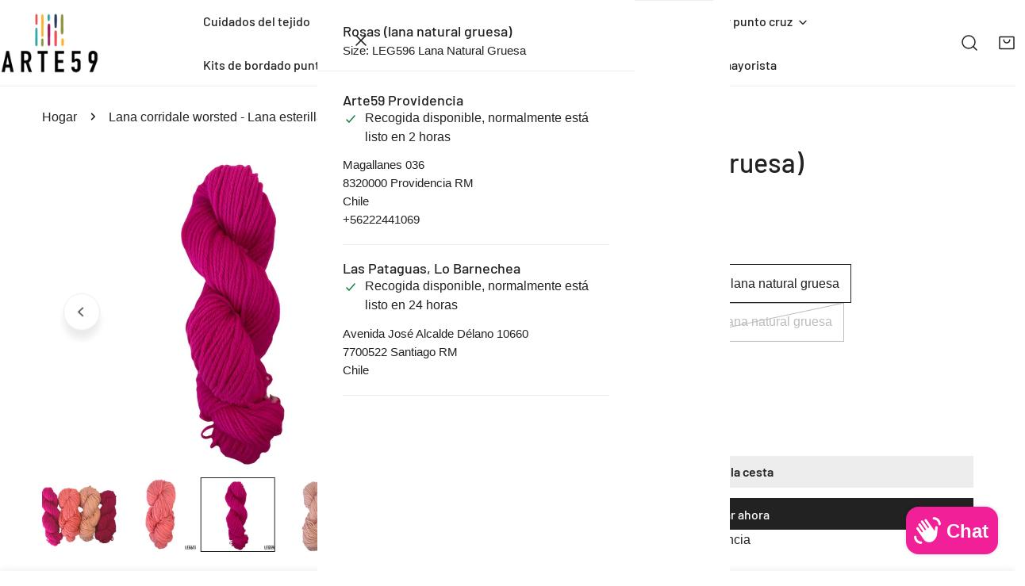

--- FILE ---
content_type: text/html; charset=utf-8
request_url: https://www.arte59.cl/products/rosas
body_size: 58498
content:
<!doctype html>
<html
  class="no-js"
  lang="es"
  
>
  <head>
    <meta charset="utf-8">
    <meta http-equiv="X-UA-Compatible" content="IE=edge">
    <meta name="viewport" content="width=device-width,initial-scale=1">
    <meta name="theme-color" content="">
    <link rel="canonical" href="https://www.arte59.cl/products/rosas">
    <link rel="preconnect" href="https://cdn.shopify.com" crossorigin><link
        rel="icon"
        type="image/png"
        href="//www.arte59.cl/cdn/shop/files/Logo-Arte59c_Mesa_de_trabajo_1.png?crop=center&height=32&v=1737741326&width=32"
      ><link rel="preconnect" href="https://fonts.shopifycdn.com" crossorigin><title>
      Rosas (lana natural gruesa)

        &ndash; Arte59</title><meta name="description" content="100% lana de oveja para bordar punto cruz en esterilla gruesa o tejer. Hilado de cuatro hebras teñidos artesanalmente por Arte59. La versatilidad de la lana permite crear desde proyectos de bordado hasta tejidos de pieseras, cojines, mantas, chalecos y mucho más.*Cada color puede variar en cada partida hasta dos tonos.">

<meta property="og:site_name" content="Arte59">
<meta property="og:url" content="https://www.arte59.cl/products/rosas">
<meta property="og:title" content="Rosas (lana natural gruesa)">
<meta property="og:type" content="product">
<meta property="og:description" content="100% lana de oveja para bordar punto cruz en esterilla gruesa o tejer. Hilado de cuatro hebras teñidos artesanalmente por Arte59. La versatilidad de la lana permite crear desde proyectos de bordado hasta tejidos de pieseras, cojines, mantas, chalecos y mucho más.*Cada color puede variar en cada partida hasta dos tonos."><meta property="og:image" content="http://www.arte59.cl/cdn/shop/files/lanabel-lana-natural-gruesa-rosas-lana-natural-gruesa-arte59-lanas-lanaschile-lana-para-manualidades-bordar-28779944706242.png?v=1749230737">
  <meta property="og:image:secure_url" content="https://www.arte59.cl/cdn/shop/files/lanabel-lana-natural-gruesa-rosas-lana-natural-gruesa-arte59-lanas-lanaschile-lana-para-manualidades-bordar-28779944706242.png?v=1749230737">
  <meta property="og:image:width" content="3000">
  <meta property="og:image:height" content="2500"><meta property="og:price:amount" content="5,190">
  <meta property="og:price:currency" content="CLP"><meta name="twitter:card" content="summary_large_image">
<meta name="twitter:title" content="Rosas (lana natural gruesa)">
<meta name="twitter:description" content="100% lana de oveja para bordar punto cruz en esterilla gruesa o tejer. Hilado de cuatro hebras teñidos artesanalmente por Arte59. La versatilidad de la lana permite crear desde proyectos de bordado hasta tejidos de pieseras, cojines, mantas, chalecos y mucho más.*Cada color puede variar en cada partida hasta dos tonos.">

    <style data-shopify>
  
  Liquid error (snippets/critical-css line 18): font_face can only be used with a font drop
  
  
  
  @font-face {
  font-family: Barlow;
  font-weight: 500;
  font-style: normal;
  font-display: swap;
  src: url("//www.arte59.cl/cdn/fonts/barlow/barlow_n5.a193a1990790eba0cc5cca569d23799830e90f07.woff2") format("woff2"),
       url("//www.arte59.cl/cdn/fonts/barlow/barlow_n5.ae31c82169b1dc0715609b8cc6a610b917808358.woff") format("woff");
}

  @font-face {
  font-family: Barlow;
  font-weight: 500;
  font-style: italic;
  font-display: swap;
  src: url("//www.arte59.cl/cdn/fonts/barlow/barlow_i5.714d58286997b65cd479af615cfa9bb0a117a573.woff2") format("woff2"),
       url("//www.arte59.cl/cdn/fonts/barlow/barlow_i5.0120f77e6447d3b5df4bbec8ad8c2d029d87fb21.woff") format("woff");
}

@font-face {
  font-family: Barlow;
  font-weight: 600;
  font-style: normal;
  font-display: swap;
  src: url("//www.arte59.cl/cdn/fonts/barlow/barlow_n6.329f582a81f63f125e63c20a5a80ae9477df68e1.woff2") format("woff2"),
       url("//www.arte59.cl/cdn/fonts/barlow/barlow_n6.0163402e36247bcb8b02716880d0b39568412e9e.woff") format("woff");
}
@font-face {
  font-family: Barlow;
  font-weight: 600;
  font-style: normal;
  font-display: swap;
  src: url("//www.arte59.cl/cdn/fonts/barlow/barlow_n6.329f582a81f63f125e63c20a5a80ae9477df68e1.woff2") format("woff2"),
       url("//www.arte59.cl/cdn/fonts/barlow/barlow_n6.0163402e36247bcb8b02716880d0b39568412e9e.woff") format("woff");
}
@font-face {
  font-family: Barlow;
  font-weight: 500;
  font-style: normal;
  font-display: swap;
  src: url("//www.arte59.cl/cdn/fonts/barlow/barlow_n5.a193a1990790eba0cc5cca569d23799830e90f07.woff2") format("woff2"),
       url("//www.arte59.cl/cdn/fonts/barlow/barlow_n5.ae31c82169b1dc0715609b8cc6a610b917808358.woff") format("woff");
}
:root {
    --transform-origin-start: left;
    --transform-origin-end: right;
    --animation-duration: 600ms;
    --animation-zoom-fade: z-zoom-fade var(--animation-duration) cubic-bezier(0, 0, 0.3, 1) forwards;

    --font-body-family: Helvetica, Arial, sans-serif;
    --font-body-style: normal;
    --font-body-weight: 400;
    --font-body-weight-bolder: 500;
    --font-menu-weight: 400;
    --font-btn-weight: 600;

    --font-heading-family: Barlow, sans-serif;
    --font-heading-style: normal;
    --font-heading-weight: 500;
    --font-subheading-weight: 500;
    --font-pcard-title-weight: 600;

    
      --font-btn-family: Barlow, sans-serif;
    
    
      --font-menu-family: Barlow, sans-serif;
    

    
      --font-subheading-family: Barlow, sans-serif;
    

    
      --font-highlight-text-family: Barlow, sans-serif;
      --font-highlight-text-weight: 500;
      --font-highlight-text-style: normal;
    

    
      --font-mega-family: Barlow, sans-serif;
      --font-mega-weight: 500;
      --font-mega-style: normal;
    

    --navigation-transform:none;
    --btn-transform:none;
    --product-title-transform:none;
    --font-heading-transform:none;
    --font-mega-transform:none;
    --font-subheading-transform: none;

    --font-body-scale: 1.06;
    --font-heading-scale: 0.9433962264150944;
    --font-subheading-scale: 1.2452830188679245;
    --font-mega-scale: 3.7735849056603774;
    --font-pcard-title-scale: 0.9433962264150944;
    --font-heading-spacing: 0px;
    --font-subheading-spacing: 0px;

    --font-hxl-size: calc(var(--font-mega-scale) * 1rem);
    --font-h0-size: calc(var(--font-heading-scale) * 4.8rem);
    --font-h1-size: calc(var(--font-heading-scale) * 4rem);
    --font-h2-size: calc(var(--font-heading-scale) * 3.4rem);
    --font-h3-size: calc(var(--font-heading-scale) * 2.8rem);
    --font-h4-size: calc(var(--font-heading-scale) * 2.2rem);
    --font-h5-size: calc(var(--font-heading-scale) * 1.8rem);
    --font-h6-size: calc(var(--font-heading-scale) * 1.6rem);
    --font-subheading-size: calc(var(--font-subheading-scale) * 1.5rem);
    --font-pcard-title-size: calc(var(--font-pcard-title-scale) * 1.5rem);

    --font-heading-mobile-scale: 0.7547169811320755;

    --btn-height: 40px;
    --btn-rounded: 0px;

    --color-header-transparent-text: #222222;
    --color-cart-bubble: #f12099;
    --color-overlay-bg: #f9d5e8;
    --color-overlay-alpha: 74;
    --color-badge-sale: #f12099;
    --color-badge-soldout: #fc94d0;
    --color-badge-hot: #222222;
    --color-badge-new: #f12099;

    --spacing-sections-desktop: 100px;
    --spacing-sections-mobile: 40px;
    --container-width: 1670px;
    --fluid-container-width: 1680px;
    --narrow-container-width: 880px;
    --fluid-offset: 5rem;
    --offset-margin: calc((100vw - var(--container-width)) / 2);
    --arrow-down: url(//www.arte59.cl/cdn/shop/t/30/assets/ar-down.svg?v=31605338494599912611764244345);
    --card-corner-radius: 0px;
    --color-swatch-radius: 50%;
    --color-swatch-size: 3.6rem;
    --column-gap-mobile: min(var(--column-gap,1.5rem));
    --header-padding-bottom-small: 2rem;
    --header-padding-bottom: 4rem;
    --header-padding-bottom-large: 6rem;
    --header-padding-bottom-mobile: 3.2rem;
  }:root{
        --color-base-text: 34, 34, 34;
        --color-base-heading: 34, 34, 34;
        --color-base-primary: 34, 34, 34;
        --color-base-background-1: 255, 255, 255;
        --color-base-background-2: 243, 242, 242;
      }
      :root,.color-background-1, .tippy-box[data-theme~='color-background-1'] {
        --color-primary: #222222;
      --color-border: #ededed;
      --color-background: #ffffff;
      --color-text-body: #222222;
      --color-text-heading: #222222;
      --color-highlight: #e97750;
      --color-link: #222222;
      --color-link-hover: #222222;
      --color-bg-1: #ffffff;
      --color-bg-2: #f3f2f2;
      --color-btn-bg: #222222;
      --color-btn-text: #ffffff;
      --color-btn-secondary-bg: #ededed;
      --color-btn-secondary-border: #ededed;
      --color-btn-secondary-text: #222222;
      --color-btn-bg-hover: #000000;
      --color-btn-text-hover: #ffffff;
      --color-field-bg: #ffffff;
      --color-field-text: #222222;
      --color-field-text-rgb: 34, 34, 34;
      --color-tooltip-bg: #222222;
      --color-tooltip-text: #ffffff;
      --color-product-title: #222222;
      --color-product-price: #222222;
      --color-header-bg: #ffffff;
      --color-header-text: #222222;
      --color-menu-text: #222222;
      --color-menu-text-hover: #222222;
      --color-foreground: 34, 34, 34;
      --color-btn-before: #333333;
    }.color-background-2, .tippy-box[data-theme~='color-background-2'] {
        --color-primary: #222222;
      --color-border: #eeeeee;
      --color-background: #f3f2f2;
      --color-text-body: #222222;
      --color-text-heading: #222222;
      --color-highlight: #e97750;
      --color-link: #222222;
      --color-link-hover: #222222;
      --color-bg-1: #f3f2f2;
      --color-bg-2: #f6f6f6;
      --color-btn-bg: #222222;
      --color-btn-text: #ffffff;
      --color-btn-secondary-bg: #ededed;
      --color-btn-secondary-border: #ededed;
      --color-btn-secondary-text: #222222;
      --color-btn-bg-hover: #222222;
      --color-btn-text-hover: #ffffff;
      --color-field-bg: #ffffff;
      --color-field-text: #222222;
      --color-field-text-rgb: 34, 34, 34;
      --color-tooltip-bg: #222222;
      --color-tooltip-text: #ffffff;
      --color-product-title: #222222;
      --color-product-price: #222222;
      --color-header-bg: #f3f2f2;
      --color-header-text: #222222;
      --color-menu-text: #222222;
      --color-menu-text-hover: #222222;
      --color-foreground: 34, 34, 34;
      --color-btn-before: #555555;
    }.color-inverse, .tippy-box[data-theme~='color-inverse'] {
        --color-primary: #222222;
      --color-border: #eeeeee;
      --color-background: #f6ff94;
      --color-text-body: #222222;
      --color-text-heading: #222222;
      --color-highlight: #e97750;
      --color-link: #222222;
      --color-link-hover: #222222;
      --color-bg-1: #f6ff94;
      --color-bg-2: #5f9585;
      --color-btn-bg: #222222;
      --color-btn-text: #ffffff;
      --color-btn-secondary-bg: #ededed;
      --color-btn-secondary-border: #ededed;
      --color-btn-secondary-text: #222222;
      --color-btn-bg-hover: #000000;
      --color-btn-text-hover: #ffffff;
      --color-field-bg: #ffffff;
      --color-field-text: #222222;
      --color-field-text-rgb: 34, 34, 34;
      --color-tooltip-bg: #222222;
      --color-tooltip-text: #ffffff;
      --color-product-title: #222222;
      --color-product-price: #222222;
      --color-header-bg: #f6ff94;
      --color-header-text: #222222;
      --color-menu-text: #222222;
      --color-menu-text-hover: #222222;
      --color-foreground: 34, 34, 34;
      --color-btn-before: #333333;
    }.color-accent, .tippy-box[data-theme~='color-accent'] {
        --color-primary: #222222;
      --color-border: #ededed;
      --color-background: #f6f3ee;
      --color-text-body: #222222;
      --color-text-heading: #222222;
      --color-highlight: #e97750;
      --color-link: #222222;
      --color-link-hover: #222222;
      --color-bg-1: #f6f3ee;
      --color-bg-2: #f6f2ee;
      --color-btn-bg: #222222;
      --color-btn-text: #ffffff;
      --color-btn-secondary-bg: #ededed;
      --color-btn-secondary-border: #ededed;
      --color-btn-secondary-text: #222222;
      --color-btn-bg-hover: #000000;
      --color-btn-text-hover: #ffffff;
      --color-field-bg: #ffffff;
      --color-field-text: #222222;
      --color-field-text-rgb: 34, 34, 34;
      --color-tooltip-bg: #ffffff;
      --color-tooltip-text: #222222;
      --color-product-title: #222222;
      --color-product-price: #222222;
      --color-header-bg: #f6f3ee;
      --color-header-text: #222222;
      --color-menu-text: #222222;
      --color-menu-text-hover: #222222;
      --color-foreground: 34, 34, 34;
      --color-btn-before: #333333;
    }.color-scheme-5, .tippy-box[data-theme~='color-scheme-5'] {
        --color-primary: #ffffff;
      --color-border: #ededed;
      --color-background: #444444;
      --color-text-body: #ffffff;
      --color-text-heading: #ffffff;
      --color-highlight: #e97750;
      --color-link: #ffffff;
      --color-link-hover: #ffffff;
      --color-bg-1: #444444;
      --color-bg-2: #f6f3ee;
      --color-btn-bg: #ffffff;
      --color-btn-text: #444444;
      --color-btn-secondary-bg: #ededed;
      --color-btn-secondary-border: #ededed;
      --color-btn-secondary-text: #444444;
      --color-btn-bg-hover: #000000;
      --color-btn-text-hover: #ffffff;
      --color-field-bg: #ffffff;
      --color-field-text: #444444;
      --color-field-text-rgb: 68, 68, 68;
      --color-tooltip-bg: #444444;
      --color-tooltip-text: #ffffff;
      --color-product-title: #ffffff;
      --color-product-price: #444444;
      --color-header-bg: #444444;
      --color-header-text: #ffffff;
      --color-menu-text: #ffffff;
      --color-menu-text-hover: #ffffff;
      --color-foreground: 255, 255, 255;
      --color-btn-before: #333333;
    }.color-scheme-6, .tippy-box[data-theme~='color-scheme-6'] {
        --color-primary: #444444;
      --color-border: #ededed;
      --color-background: #d4e4eb;
      --color-text-body: #444444;
      --color-text-heading: #444444;
      --color-highlight: #e97750;
      --color-link: #444444;
      --color-link-hover: #444444;
      --color-bg-1: #d4e4eb;
      --color-bg-2: #f6f3ee;
      --color-btn-bg: #444444;
      --color-btn-text: #ffffff;
      --color-btn-secondary-bg: #ededed;
      --color-btn-secondary-border: #ededed;
      --color-btn-secondary-text: #444444;
      --color-btn-bg-hover: #000000;
      --color-btn-text-hover: #ffffff;
      --color-field-bg: #ffffff;
      --color-field-text: #444444;
      --color-field-text-rgb: 68, 68, 68;
      --color-tooltip-bg: #444444;
      --color-tooltip-text: #ffffff;
      --color-product-title: #444444;
      --color-product-price: #444444;
      --color-header-bg: #d4e4eb;
      --color-header-text: #444444;
      --color-menu-text: #444444;
      --color-menu-text-hover: #444444;
      --color-foreground: 68, 68, 68;
      --color-btn-before: #333333;
    }.color-scheme-7, .tippy-box[data-theme~='color-scheme-7'] {
        --color-primary: #444444;
      --color-border: #ededed;
      --color-background: #ede1da;
      --color-text-body: #444444;
      --color-text-heading: #444444;
      --color-highlight: #e97750;
      --color-link: #444444;
      --color-link-hover: #444444;
      --color-bg-1: #ede1da;
      --color-bg-2: #ffffff;
      --color-btn-bg: #444444;
      --color-btn-text: #ffffff;
      --color-btn-secondary-bg: #ededed;
      --color-btn-secondary-border: #ededed;
      --color-btn-secondary-text: #444444;
      --color-btn-bg-hover: #000000;
      --color-btn-text-hover: #ffffff;
      --color-field-bg: #ffffff;
      --color-field-text: #444444;
      --color-field-text-rgb: 68, 68, 68;
      --color-tooltip-bg: #444444;
      --color-tooltip-text: #ffffff;
      --color-product-title: #444444;
      --color-product-price: #444444;
      --color-header-bg: #ede1da;
      --color-header-text: #444444;
      --color-menu-text: #444444;
      --color-menu-text-hover: #444444;
      --color-foreground: 68, 68, 68;
      --color-btn-before: #333333;
    }.color-scheme-8, .tippy-box[data-theme~='color-scheme-8'] {
        --color-primary: #444444;
      --color-border: #ededed;
      --color-background: #0f3429;
      --color-text-body: #ffffff;
      --color-text-heading: #ffffff;
      --color-highlight: #e97750;
      --color-link: #ffffff;
      --color-link-hover: #ffffff;
      --color-bg-1: #0f3429;
      --color-bg-2: #f6f3ee;
      --color-btn-bg: #ffffff;
      --color-btn-text: #222222;
      --color-btn-secondary-bg: #ededed;
      --color-btn-secondary-border: #ededed;
      --color-btn-secondary-text: #222222;
      --color-btn-bg-hover: #222222;
      --color-btn-text-hover: #ffffff;
      --color-field-bg: #ffffff;
      --color-field-text: #222222;
      --color-field-text-rgb: 34, 34, 34;
      --color-tooltip-bg: #ffffff;
      --color-tooltip-text: #222222;
      --color-product-title: #ffffff;
      --color-product-price: #ffffff;
      --color-header-bg: #0f3429;
      --color-header-text: #ffffff;
      --color-menu-text: #ffffff;
      --color-menu-text-hover: #ffffff;
      --color-foreground: 255, 255, 255;
      --color-btn-before: #555555;
    }.color-scheme-9, .tippy-box[data-theme~='color-scheme-9'] {
        --color-primary: #ffffff;
      --color-border: #ffffff;
      --color-background: #5e2309;
      --color-text-body: #ffffff;
      --color-text-heading: #ffffff;
      --color-highlight: #f6ff94;
      --color-link: #ffffff;
      --color-link-hover: #ffffff;
      --color-bg-1: #5e2309;
      --color-bg-2: #f6f3ee;
      --color-btn-bg: #ffffff;
      --color-btn-text: #222222;
      --color-btn-secondary-bg: #ededed;
      --color-btn-secondary-border: #ededed;
      --color-btn-secondary-text: #222222;
      --color-btn-bg-hover: #222222;
      --color-btn-text-hover: #ffffff;
      --color-field-bg: #ffffff;
      --color-field-text: #222222;
      --color-field-text-rgb: 34, 34, 34;
      --color-tooltip-bg: #ffffff;
      --color-tooltip-text: #222222;
      --color-product-title: #ffffff;
      --color-product-price: #f6ff94;
      --color-header-bg: #5e2309;
      --color-header-text: #ffffff;
      --color-menu-text: #ffffff;
      --color-menu-text-hover: #ffffff;
      --color-foreground: 255, 255, 255;
      --color-btn-before: #555555;
    }.color-scheme-10, .tippy-box[data-theme~='color-scheme-10'] {
        --color-primary: #e17855;
      --color-border: #e6e4e2;
      --color-background: #fcfaf7;
      --color-text-body: #222222;
      --color-text-heading: #222222;
      --color-highlight: #e97750;
      --color-link: #222222;
      --color-link-hover: #222222;
      --color-bg-1: #fcfaf7;
      --color-bg-2: #ded7cc;
      --color-btn-bg: #222222;
      --color-btn-text: #ffffff;
      --color-btn-secondary-bg: #ffffff;
      --color-btn-secondary-border: #ededed;
      --color-btn-secondary-text: #222222;
      --color-btn-bg-hover: #222222;
      --color-btn-text-hover: #ffffff;
      --color-field-bg: #fcfaf7;
      --color-field-text: #222222;
      --color-field-text-rgb: 34, 34, 34;
      --color-tooltip-bg: #e17855;
      --color-tooltip-text: #ffffff;
      --color-product-title: #222222;
      --color-product-price: #222222;
      --color-header-bg: #fcfaf7;
      --color-header-text: #222222;
      --color-menu-text: #222222;
      --color-menu-text-hover: #222222;
      --color-foreground: 34, 34, 34;
      --color-btn-before: #555555;
    }body, .color-background-1, .color-background-2, .color-inverse, .color-accent, .color-scheme-5, .color-scheme-6, .color-scheme-7, .color-scheme-8, .color-scheme-9, .color-scheme-10 {
    color: var(--color-text-body);
    background-color: var(--color-background);
  }
  @media screen and (max-width: 1023.98px) {
    .lg-down\:color-background-1,.lg-down\:color-background-2,.lg-down\:color-inverse,.lg-down\:color-accent,.lg-down\:color-scheme-5,.lg-down\:color-scheme-6,.lg-down\:color-scheme-7,.lg-down\:color-scheme-8,.lg-down\:color-scheme-9,.lg-down\:color-scheme-10 {
      color: var(--color-text-body);
      background-color: var(--color-background);
    }
    body .lg-down\:color-background-1 {
        --color-primary: #222222;
      --color-border: #ededed;
      --color-background: #ffffff;
      --color-text-body: #222222;
      --color-text-heading: #222222;
      --color-highlight: #e97750;
      --color-link: #222222;
      --color-link-hover: #222222;
      --color-bg-1: #ffffff;
      --color-bg-2: #f3f2f2;
      --color-btn-bg: #222222;
      --color-btn-text: #ffffff;
      --color-btn-secondary-bg: #ededed;
      --color-btn-secondary-border: #ededed;
      --color-btn-secondary-text: #222222;
      --color-btn-bg-hover: #000000;
      --color-btn-text-hover: #ffffff;
      --color-field-bg: #ffffff;
      --color-field-text: #222222;
      --color-field-text-rgb: 34, 34, 34;
      --color-tooltip-bg: #222222;
      --color-tooltip-text: #ffffff;
      --color-product-title: #222222;
      --color-product-price: #222222;
      --color-header-bg: #ffffff;
      --color-header-text: #222222;
      --color-menu-text: #222222;
      --color-menu-text-hover: #222222;
      --color-foreground: 34, 34, 34;
      --color-btn-before: #333333;
      }body .lg-down\:color-background-2 {
        --color-primary: #222222;
      --color-border: #eeeeee;
      --color-background: #f3f2f2;
      --color-text-body: #222222;
      --color-text-heading: #222222;
      --color-highlight: #e97750;
      --color-link: #222222;
      --color-link-hover: #222222;
      --color-bg-1: #f3f2f2;
      --color-bg-2: #f6f6f6;
      --color-btn-bg: #222222;
      --color-btn-text: #ffffff;
      --color-btn-secondary-bg: #ededed;
      --color-btn-secondary-border: #ededed;
      --color-btn-secondary-text: #222222;
      --color-btn-bg-hover: #222222;
      --color-btn-text-hover: #ffffff;
      --color-field-bg: #ffffff;
      --color-field-text: #222222;
      --color-field-text-rgb: 34, 34, 34;
      --color-tooltip-bg: #222222;
      --color-tooltip-text: #ffffff;
      --color-product-title: #222222;
      --color-product-price: #222222;
      --color-header-bg: #f3f2f2;
      --color-header-text: #222222;
      --color-menu-text: #222222;
      --color-menu-text-hover: #222222;
      --color-foreground: 34, 34, 34;
      --color-btn-before: #555555;
      }body .lg-down\:color-inverse {
        --color-primary: #222222;
      --color-border: #eeeeee;
      --color-background: #f6ff94;
      --color-text-body: #222222;
      --color-text-heading: #222222;
      --color-highlight: #e97750;
      --color-link: #222222;
      --color-link-hover: #222222;
      --color-bg-1: #f6ff94;
      --color-bg-2: #5f9585;
      --color-btn-bg: #222222;
      --color-btn-text: #ffffff;
      --color-btn-secondary-bg: #ededed;
      --color-btn-secondary-border: #ededed;
      --color-btn-secondary-text: #222222;
      --color-btn-bg-hover: #000000;
      --color-btn-text-hover: #ffffff;
      --color-field-bg: #ffffff;
      --color-field-text: #222222;
      --color-field-text-rgb: 34, 34, 34;
      --color-tooltip-bg: #222222;
      --color-tooltip-text: #ffffff;
      --color-product-title: #222222;
      --color-product-price: #222222;
      --color-header-bg: #f6ff94;
      --color-header-text: #222222;
      --color-menu-text: #222222;
      --color-menu-text-hover: #222222;
      --color-foreground: 34, 34, 34;
      --color-btn-before: #333333;
      }body .lg-down\:color-accent {
        --color-primary: #222222;
      --color-border: #ededed;
      --color-background: #f6f3ee;
      --color-text-body: #222222;
      --color-text-heading: #222222;
      --color-highlight: #e97750;
      --color-link: #222222;
      --color-link-hover: #222222;
      --color-bg-1: #f6f3ee;
      --color-bg-2: #f6f2ee;
      --color-btn-bg: #222222;
      --color-btn-text: #ffffff;
      --color-btn-secondary-bg: #ededed;
      --color-btn-secondary-border: #ededed;
      --color-btn-secondary-text: #222222;
      --color-btn-bg-hover: #000000;
      --color-btn-text-hover: #ffffff;
      --color-field-bg: #ffffff;
      --color-field-text: #222222;
      --color-field-text-rgb: 34, 34, 34;
      --color-tooltip-bg: #ffffff;
      --color-tooltip-text: #222222;
      --color-product-title: #222222;
      --color-product-price: #222222;
      --color-header-bg: #f6f3ee;
      --color-header-text: #222222;
      --color-menu-text: #222222;
      --color-menu-text-hover: #222222;
      --color-foreground: 34, 34, 34;
      --color-btn-before: #333333;
      }body .lg-down\:color-scheme-5 {
        --color-primary: #ffffff;
      --color-border: #ededed;
      --color-background: #444444;
      --color-text-body: #ffffff;
      --color-text-heading: #ffffff;
      --color-highlight: #e97750;
      --color-link: #ffffff;
      --color-link-hover: #ffffff;
      --color-bg-1: #444444;
      --color-bg-2: #f6f3ee;
      --color-btn-bg: #ffffff;
      --color-btn-text: #444444;
      --color-btn-secondary-bg: #ededed;
      --color-btn-secondary-border: #ededed;
      --color-btn-secondary-text: #444444;
      --color-btn-bg-hover: #000000;
      --color-btn-text-hover: #ffffff;
      --color-field-bg: #ffffff;
      --color-field-text: #444444;
      --color-field-text-rgb: 68, 68, 68;
      --color-tooltip-bg: #444444;
      --color-tooltip-text: #ffffff;
      --color-product-title: #ffffff;
      --color-product-price: #444444;
      --color-header-bg: #444444;
      --color-header-text: #ffffff;
      --color-menu-text: #ffffff;
      --color-menu-text-hover: #ffffff;
      --color-foreground: 255, 255, 255;
      --color-btn-before: #333333;
      }body .lg-down\:color-scheme-6 {
        --color-primary: #444444;
      --color-border: #ededed;
      --color-background: #d4e4eb;
      --color-text-body: #444444;
      --color-text-heading: #444444;
      --color-highlight: #e97750;
      --color-link: #444444;
      --color-link-hover: #444444;
      --color-bg-1: #d4e4eb;
      --color-bg-2: #f6f3ee;
      --color-btn-bg: #444444;
      --color-btn-text: #ffffff;
      --color-btn-secondary-bg: #ededed;
      --color-btn-secondary-border: #ededed;
      --color-btn-secondary-text: #444444;
      --color-btn-bg-hover: #000000;
      --color-btn-text-hover: #ffffff;
      --color-field-bg: #ffffff;
      --color-field-text: #444444;
      --color-field-text-rgb: 68, 68, 68;
      --color-tooltip-bg: #444444;
      --color-tooltip-text: #ffffff;
      --color-product-title: #444444;
      --color-product-price: #444444;
      --color-header-bg: #d4e4eb;
      --color-header-text: #444444;
      --color-menu-text: #444444;
      --color-menu-text-hover: #444444;
      --color-foreground: 68, 68, 68;
      --color-btn-before: #333333;
      }body .lg-down\:color-scheme-7 {
        --color-primary: #444444;
      --color-border: #ededed;
      --color-background: #ede1da;
      --color-text-body: #444444;
      --color-text-heading: #444444;
      --color-highlight: #e97750;
      --color-link: #444444;
      --color-link-hover: #444444;
      --color-bg-1: #ede1da;
      --color-bg-2: #ffffff;
      --color-btn-bg: #444444;
      --color-btn-text: #ffffff;
      --color-btn-secondary-bg: #ededed;
      --color-btn-secondary-border: #ededed;
      --color-btn-secondary-text: #444444;
      --color-btn-bg-hover: #000000;
      --color-btn-text-hover: #ffffff;
      --color-field-bg: #ffffff;
      --color-field-text: #444444;
      --color-field-text-rgb: 68, 68, 68;
      --color-tooltip-bg: #444444;
      --color-tooltip-text: #ffffff;
      --color-product-title: #444444;
      --color-product-price: #444444;
      --color-header-bg: #ede1da;
      --color-header-text: #444444;
      --color-menu-text: #444444;
      --color-menu-text-hover: #444444;
      --color-foreground: 68, 68, 68;
      --color-btn-before: #333333;
      }body .lg-down\:color-scheme-8 {
        --color-primary: #444444;
      --color-border: #ededed;
      --color-background: #0f3429;
      --color-text-body: #ffffff;
      --color-text-heading: #ffffff;
      --color-highlight: #e97750;
      --color-link: #ffffff;
      --color-link-hover: #ffffff;
      --color-bg-1: #0f3429;
      --color-bg-2: #f6f3ee;
      --color-btn-bg: #ffffff;
      --color-btn-text: #222222;
      --color-btn-secondary-bg: #ededed;
      --color-btn-secondary-border: #ededed;
      --color-btn-secondary-text: #222222;
      --color-btn-bg-hover: #222222;
      --color-btn-text-hover: #ffffff;
      --color-field-bg: #ffffff;
      --color-field-text: #222222;
      --color-field-text-rgb: 34, 34, 34;
      --color-tooltip-bg: #ffffff;
      --color-tooltip-text: #222222;
      --color-product-title: #ffffff;
      --color-product-price: #ffffff;
      --color-header-bg: #0f3429;
      --color-header-text: #ffffff;
      --color-menu-text: #ffffff;
      --color-menu-text-hover: #ffffff;
      --color-foreground: 255, 255, 255;
      --color-btn-before: #555555;
      }body .lg-down\:color-scheme-9 {
        --color-primary: #ffffff;
      --color-border: #ffffff;
      --color-background: #5e2309;
      --color-text-body: #ffffff;
      --color-text-heading: #ffffff;
      --color-highlight: #f6ff94;
      --color-link: #ffffff;
      --color-link-hover: #ffffff;
      --color-bg-1: #5e2309;
      --color-bg-2: #f6f3ee;
      --color-btn-bg: #ffffff;
      --color-btn-text: #222222;
      --color-btn-secondary-bg: #ededed;
      --color-btn-secondary-border: #ededed;
      --color-btn-secondary-text: #222222;
      --color-btn-bg-hover: #222222;
      --color-btn-text-hover: #ffffff;
      --color-field-bg: #ffffff;
      --color-field-text: #222222;
      --color-field-text-rgb: 34, 34, 34;
      --color-tooltip-bg: #ffffff;
      --color-tooltip-text: #222222;
      --color-product-title: #ffffff;
      --color-product-price: #f6ff94;
      --color-header-bg: #5e2309;
      --color-header-text: #ffffff;
      --color-menu-text: #ffffff;
      --color-menu-text-hover: #ffffff;
      --color-foreground: 255, 255, 255;
      --color-btn-before: #555555;
      }body .lg-down\:color-scheme-10 {
        --color-primary: #e17855;
      --color-border: #e6e4e2;
      --color-background: #fcfaf7;
      --color-text-body: #222222;
      --color-text-heading: #222222;
      --color-highlight: #e97750;
      --color-link: #222222;
      --color-link-hover: #222222;
      --color-bg-1: #fcfaf7;
      --color-bg-2: #ded7cc;
      --color-btn-bg: #222222;
      --color-btn-text: #ffffff;
      --color-btn-secondary-bg: #ffffff;
      --color-btn-secondary-border: #ededed;
      --color-btn-secondary-text: #222222;
      --color-btn-bg-hover: #222222;
      --color-btn-text-hover: #ffffff;
      --color-field-bg: #fcfaf7;
      --color-field-text: #222222;
      --color-field-text-rgb: 34, 34, 34;
      --color-tooltip-bg: #e17855;
      --color-tooltip-text: #ffffff;
      --color-product-title: #222222;
      --color-product-price: #222222;
      --color-header-bg: #fcfaf7;
      --color-header-text: #222222;
      --color-menu-text: #222222;
      --color-menu-text-hover: #222222;
      --color-foreground: 34, 34, 34;
      --color-btn-before: #555555;
      }
  }
  @media screen and (max-width: 767.98px) {
    .md-down\:color-background-1,.md-down\:color-background-2,.md-down\:color-inverse,.md-down\:color-accent,.md-down\:color-scheme-5,.md-down\:color-scheme-6,.md-down\:color-scheme-7,.md-down\:color-scheme-8,.md-down\:color-scheme-9,.md-down\:color-scheme-10 {
      color: var(--color-text-body);
      background-color: var(--color-background);
    }
    body .md-down\:color-background-1 {
        --color-primary: #222222;
      --color-border: #ededed;
      --color-background: #ffffff;
      --color-text-body: #222222;
      --color-text-heading: #222222;
      --color-highlight: #e97750;
      --color-link: #222222;
      --color-link-hover: #222222;
      --color-bg-1: #ffffff;
      --color-bg-2: #f3f2f2;
      --color-btn-bg: #222222;
      --color-btn-text: #ffffff;
      --color-btn-secondary-bg: #ededed;
      --color-btn-secondary-border: #ededed;
      --color-btn-secondary-text: #222222;
      --color-btn-bg-hover: #000000;
      --color-btn-text-hover: #ffffff;
      --color-field-bg: #ffffff;
      --color-field-text: #222222;
      --color-field-text-rgb: 34, 34, 34;
      --color-tooltip-bg: #222222;
      --color-tooltip-text: #ffffff;
      --color-product-title: #222222;
      --color-product-price: #222222;
      --color-header-bg: #ffffff;
      --color-header-text: #222222;
      --color-menu-text: #222222;
      --color-menu-text-hover: #222222;
      --color-foreground: 34, 34, 34;
      --color-btn-before: #333333;
      }body .md-down\:color-background-2 {
        --color-primary: #222222;
      --color-border: #eeeeee;
      --color-background: #f3f2f2;
      --color-text-body: #222222;
      --color-text-heading: #222222;
      --color-highlight: #e97750;
      --color-link: #222222;
      --color-link-hover: #222222;
      --color-bg-1: #f3f2f2;
      --color-bg-2: #f6f6f6;
      --color-btn-bg: #222222;
      --color-btn-text: #ffffff;
      --color-btn-secondary-bg: #ededed;
      --color-btn-secondary-border: #ededed;
      --color-btn-secondary-text: #222222;
      --color-btn-bg-hover: #222222;
      --color-btn-text-hover: #ffffff;
      --color-field-bg: #ffffff;
      --color-field-text: #222222;
      --color-field-text-rgb: 34, 34, 34;
      --color-tooltip-bg: #222222;
      --color-tooltip-text: #ffffff;
      --color-product-title: #222222;
      --color-product-price: #222222;
      --color-header-bg: #f3f2f2;
      --color-header-text: #222222;
      --color-menu-text: #222222;
      --color-menu-text-hover: #222222;
      --color-foreground: 34, 34, 34;
      --color-btn-before: #555555;
      }body .md-down\:color-inverse {
        --color-primary: #222222;
      --color-border: #eeeeee;
      --color-background: #f6ff94;
      --color-text-body: #222222;
      --color-text-heading: #222222;
      --color-highlight: #e97750;
      --color-link: #222222;
      --color-link-hover: #222222;
      --color-bg-1: #f6ff94;
      --color-bg-2: #5f9585;
      --color-btn-bg: #222222;
      --color-btn-text: #ffffff;
      --color-btn-secondary-bg: #ededed;
      --color-btn-secondary-border: #ededed;
      --color-btn-secondary-text: #222222;
      --color-btn-bg-hover: #000000;
      --color-btn-text-hover: #ffffff;
      --color-field-bg: #ffffff;
      --color-field-text: #222222;
      --color-field-text-rgb: 34, 34, 34;
      --color-tooltip-bg: #222222;
      --color-tooltip-text: #ffffff;
      --color-product-title: #222222;
      --color-product-price: #222222;
      --color-header-bg: #f6ff94;
      --color-header-text: #222222;
      --color-menu-text: #222222;
      --color-menu-text-hover: #222222;
      --color-foreground: 34, 34, 34;
      --color-btn-before: #333333;
      }body .md-down\:color-accent {
        --color-primary: #222222;
      --color-border: #ededed;
      --color-background: #f6f3ee;
      --color-text-body: #222222;
      --color-text-heading: #222222;
      --color-highlight: #e97750;
      --color-link: #222222;
      --color-link-hover: #222222;
      --color-bg-1: #f6f3ee;
      --color-bg-2: #f6f2ee;
      --color-btn-bg: #222222;
      --color-btn-text: #ffffff;
      --color-btn-secondary-bg: #ededed;
      --color-btn-secondary-border: #ededed;
      --color-btn-secondary-text: #222222;
      --color-btn-bg-hover: #000000;
      --color-btn-text-hover: #ffffff;
      --color-field-bg: #ffffff;
      --color-field-text: #222222;
      --color-field-text-rgb: 34, 34, 34;
      --color-tooltip-bg: #ffffff;
      --color-tooltip-text: #222222;
      --color-product-title: #222222;
      --color-product-price: #222222;
      --color-header-bg: #f6f3ee;
      --color-header-text: #222222;
      --color-menu-text: #222222;
      --color-menu-text-hover: #222222;
      --color-foreground: 34, 34, 34;
      --color-btn-before: #333333;
      }body .md-down\:color-scheme-5 {
        --color-primary: #ffffff;
      --color-border: #ededed;
      --color-background: #444444;
      --color-text-body: #ffffff;
      --color-text-heading: #ffffff;
      --color-highlight: #e97750;
      --color-link: #ffffff;
      --color-link-hover: #ffffff;
      --color-bg-1: #444444;
      --color-bg-2: #f6f3ee;
      --color-btn-bg: #ffffff;
      --color-btn-text: #444444;
      --color-btn-secondary-bg: #ededed;
      --color-btn-secondary-border: #ededed;
      --color-btn-secondary-text: #444444;
      --color-btn-bg-hover: #000000;
      --color-btn-text-hover: #ffffff;
      --color-field-bg: #ffffff;
      --color-field-text: #444444;
      --color-field-text-rgb: 68, 68, 68;
      --color-tooltip-bg: #444444;
      --color-tooltip-text: #ffffff;
      --color-product-title: #ffffff;
      --color-product-price: #444444;
      --color-header-bg: #444444;
      --color-header-text: #ffffff;
      --color-menu-text: #ffffff;
      --color-menu-text-hover: #ffffff;
      --color-foreground: 255, 255, 255;
      --color-btn-before: #333333;
      }body .md-down\:color-scheme-6 {
        --color-primary: #444444;
      --color-border: #ededed;
      --color-background: #d4e4eb;
      --color-text-body: #444444;
      --color-text-heading: #444444;
      --color-highlight: #e97750;
      --color-link: #444444;
      --color-link-hover: #444444;
      --color-bg-1: #d4e4eb;
      --color-bg-2: #f6f3ee;
      --color-btn-bg: #444444;
      --color-btn-text: #ffffff;
      --color-btn-secondary-bg: #ededed;
      --color-btn-secondary-border: #ededed;
      --color-btn-secondary-text: #444444;
      --color-btn-bg-hover: #000000;
      --color-btn-text-hover: #ffffff;
      --color-field-bg: #ffffff;
      --color-field-text: #444444;
      --color-field-text-rgb: 68, 68, 68;
      --color-tooltip-bg: #444444;
      --color-tooltip-text: #ffffff;
      --color-product-title: #444444;
      --color-product-price: #444444;
      --color-header-bg: #d4e4eb;
      --color-header-text: #444444;
      --color-menu-text: #444444;
      --color-menu-text-hover: #444444;
      --color-foreground: 68, 68, 68;
      --color-btn-before: #333333;
      }body .md-down\:color-scheme-7 {
        --color-primary: #444444;
      --color-border: #ededed;
      --color-background: #ede1da;
      --color-text-body: #444444;
      --color-text-heading: #444444;
      --color-highlight: #e97750;
      --color-link: #444444;
      --color-link-hover: #444444;
      --color-bg-1: #ede1da;
      --color-bg-2: #ffffff;
      --color-btn-bg: #444444;
      --color-btn-text: #ffffff;
      --color-btn-secondary-bg: #ededed;
      --color-btn-secondary-border: #ededed;
      --color-btn-secondary-text: #444444;
      --color-btn-bg-hover: #000000;
      --color-btn-text-hover: #ffffff;
      --color-field-bg: #ffffff;
      --color-field-text: #444444;
      --color-field-text-rgb: 68, 68, 68;
      --color-tooltip-bg: #444444;
      --color-tooltip-text: #ffffff;
      --color-product-title: #444444;
      --color-product-price: #444444;
      --color-header-bg: #ede1da;
      --color-header-text: #444444;
      --color-menu-text: #444444;
      --color-menu-text-hover: #444444;
      --color-foreground: 68, 68, 68;
      --color-btn-before: #333333;
      }body .md-down\:color-scheme-8 {
        --color-primary: #444444;
      --color-border: #ededed;
      --color-background: #0f3429;
      --color-text-body: #ffffff;
      --color-text-heading: #ffffff;
      --color-highlight: #e97750;
      --color-link: #ffffff;
      --color-link-hover: #ffffff;
      --color-bg-1: #0f3429;
      --color-bg-2: #f6f3ee;
      --color-btn-bg: #ffffff;
      --color-btn-text: #222222;
      --color-btn-secondary-bg: #ededed;
      --color-btn-secondary-border: #ededed;
      --color-btn-secondary-text: #222222;
      --color-btn-bg-hover: #222222;
      --color-btn-text-hover: #ffffff;
      --color-field-bg: #ffffff;
      --color-field-text: #222222;
      --color-field-text-rgb: 34, 34, 34;
      --color-tooltip-bg: #ffffff;
      --color-tooltip-text: #222222;
      --color-product-title: #ffffff;
      --color-product-price: #ffffff;
      --color-header-bg: #0f3429;
      --color-header-text: #ffffff;
      --color-menu-text: #ffffff;
      --color-menu-text-hover: #ffffff;
      --color-foreground: 255, 255, 255;
      --color-btn-before: #555555;
      }body .md-down\:color-scheme-9 {
        --color-primary: #ffffff;
      --color-border: #ffffff;
      --color-background: #5e2309;
      --color-text-body: #ffffff;
      --color-text-heading: #ffffff;
      --color-highlight: #f6ff94;
      --color-link: #ffffff;
      --color-link-hover: #ffffff;
      --color-bg-1: #5e2309;
      --color-bg-2: #f6f3ee;
      --color-btn-bg: #ffffff;
      --color-btn-text: #222222;
      --color-btn-secondary-bg: #ededed;
      --color-btn-secondary-border: #ededed;
      --color-btn-secondary-text: #222222;
      --color-btn-bg-hover: #222222;
      --color-btn-text-hover: #ffffff;
      --color-field-bg: #ffffff;
      --color-field-text: #222222;
      --color-field-text-rgb: 34, 34, 34;
      --color-tooltip-bg: #ffffff;
      --color-tooltip-text: #222222;
      --color-product-title: #ffffff;
      --color-product-price: #f6ff94;
      --color-header-bg: #5e2309;
      --color-header-text: #ffffff;
      --color-menu-text: #ffffff;
      --color-menu-text-hover: #ffffff;
      --color-foreground: 255, 255, 255;
      --color-btn-before: #555555;
      }body .md-down\:color-scheme-10 {
        --color-primary: #e17855;
      --color-border: #e6e4e2;
      --color-background: #fcfaf7;
      --color-text-body: #222222;
      --color-text-heading: #222222;
      --color-highlight: #e97750;
      --color-link: #222222;
      --color-link-hover: #222222;
      --color-bg-1: #fcfaf7;
      --color-bg-2: #ded7cc;
      --color-btn-bg: #222222;
      --color-btn-text: #ffffff;
      --color-btn-secondary-bg: #ffffff;
      --color-btn-secondary-border: #ededed;
      --color-btn-secondary-text: #222222;
      --color-btn-bg-hover: #222222;
      --color-btn-text-hover: #ffffff;
      --color-field-bg: #fcfaf7;
      --color-field-text: #222222;
      --color-field-text-rgb: 34, 34, 34;
      --color-tooltip-bg: #e17855;
      --color-tooltip-text: #ffffff;
      --color-product-title: #222222;
      --color-product-price: #222222;
      --color-header-bg: #fcfaf7;
      --color-header-text: #222222;
      --color-menu-text: #222222;
      --color-menu-text-hover: #222222;
      --color-foreground: 34, 34, 34;
      --color-btn-before: #555555;
      }
  }
  *,
  *::before,
  *::after {
    box-sizing: border-box;
  }
  html {
    font-size: calc(var(--font-body-scale) * 62.5%);
  }
  body {
    min-height: 100%;
    font-size: 1.5rem;
    margin: 0;
    font-family: var(--font-body-family);
    font-style: var(--font-body-style);
    font-weight: var(--font-body-weight);
    -webkit-font-smoothing: antialiased;
    -moz-osx-font-smoothing: grayscale;
    line-height: calc(1 + 0.6 / var(--font-body-scale));
    --font-body-size: 1.5rem;
  }
  h1, h2, h3, h4, h5, h6, .h1, .h2, .h3, .h4, .h5, .h6, .h0, .h-xl {
    font-family: var(--font-heading-family);
    font-style: var(--font-heading-style);
    font-weight: var(--font-heading-weight);
    text-transform: var(--font-heading-transform);
    color: var(--color-text-heading);
    line-height: calc(1 + 0.2 / max(1, var(--font-heading-scale)));
    letter-spacing: var(--font-heading-spacing, 0px);
    word-break: break-word;
    margin: 0 0 1.2rem;
  }
  .h-xl {
    font-family: var(--font-mega-family);
    font-style: var(--font-mega-style);
    font-weight: var(--font-mega-weight);
    text-transform: var(--font-mega-transform, unset);
  }
  @media (max-width: 639px) {
  	h1, h2, h3, h4, h5, h6, .h1, .h2, .h3, .h4, .h5, .h6, .h0, .h-xl {
  		line-height: calc(1 + 0.2 / max(1, var(--font-heading-mobile-scale)));
  	}
  }
  .h-xl {
    font-size: calc(var(--font-mega-scale) * var(--font-heading-mobile-scale) * 1rem);
  }
  .h0 {
    font-size: calc(var(--font-heading-mobile-scale) * var(--font-h0-size));
  }
  h1,.h1 {
    font-size: calc(var(--font-heading-mobile-scale) * var(--font-h1-size));
  }
  h2,.h2 {
    font-size: calc(var(--font-heading-mobile-scale) * var(--font-h2-size));
  }
  h3,.h3 {
    font-size: calc(var(--font-heading-mobile-scale) * var(--font-h3-size));
  }
  h4,.h4 {
    font-size: calc(var(--font-heading-mobile-scale) * var(--font-h4-size));
  }
  h5,.h5 {
    font-size: calc(var(--font-heading-mobile-scale) * 1.8rem);
  }
  h6,.h6 {
    font-size: calc(var(--font-heading-scale) * 1.6rem);
  }
  @media (min-width: 1024px) {
    .h-xl {
      font-size: calc(var(--font-hxl-size) * 0.8);
    }
    .h0 {
      font-size: calc(var(--font-h0-size) * 0.8);
    }
    h1, .h1 {
      font-size: calc(var(--font-h1-size) * 0.8);
    }
    h2, .h2 {
      font-size: calc(var(--font-h2-size) * 0.8);
    }
    h3, .h3 {
      font-size: var(--font-h3-size);
    }
    h4, .h4 {
      font-size: var(--font-h4-size);
    }
    h5, .h5 {
      font-size: var(--font-h5-size);
    }
    h6, .h6 {
      font-size: var(--font-h6-size);
    }
  }
  @media (min-width: 1280px) {
    .h-xl {
      font-size: var(--font-hxl-size);
    }
    .h0 {
      font-size: var(--font-h0-size);
    }
    h1, .h1 {
      font-size: var(--font-h1-size);
    }
    h2, .h2 {
      font-size: var(--font-h2-size);
    }
  }

  .flickity-button,
  [template],
  .hidden,
  .tooltip,
  [data-aria-hidden=true],
  [hidden], .critical-hidden,
  .site-header .critical-hidden, .topbar .critical-hidden, .announcement-bar .critical-hidden {
    display: none
  }
  .block {
    display: block;
  }
  .flex {
    display: flex;
  }
  [style*="--aspect-ratio"] {
    position: relative;
    overflow: hidden;
  }
  [style*="--aspect-ratio"]:before {
    content: "";
    height: 0;
    display: block;
    padding-top: calc(100%/(0 + var(--aspect-ratio, 16/9)));
  }
  [style*="--aspect-ratio"]>:first-child {
    top: 0;
    right: 0;
    bottom: 0;
    left: 0;
    position: absolute!important;
    object-fit: cover;
    width: 100%;
    height: 100%;
  }
  @media (max-width: 639px) {
    [style*="--aspect-ratio"]:before {
      padding-top: calc(100%/(0 + var(--aspect-ratio-mobile, var(--aspect-ratio, 16/9))));
    }
  }
  .overflow-hidden {
    overflow: hidden;
  }
  .content-visibility-auto {
    content-visibility: auto;
  }
  .h-full {
    height: 100%;
  }
  .w-full {
    width: 100%;
  }
  @media (max-width: 1440px) {
    .container-fluid .flickity-wrapper:not(.flickity-controls-group) .flickity-button.previous {
      left: calc(var(--button-size) + (1rem - var(--column-gap, 3rem) / 2)) !important;
    }
    .container-fluid .flickity-wrapper:not(.flickity-controls-group) .flickity-button.next {
      right: calc(var(--button-size) + (1rem - var(--column-gap, 3rem) / 2)) !important;
    }
  }
  .spr-container .spr-header-title {
    font-size: var(--font-h2-size);
  }

  @media (max-width: 639px) {
    .spr-container .spr-header-title {
      font-size: calc(var(--font-heading-mobile-scale) * 3.4rem);
    }
    :root {
      --color-swatch-size: 4.4rem;
    }
  }</style>
    <link href="//www.arte59.cl/cdn/shop/t/30/assets/theme.css?v=42279314069225041301764244310" rel="stylesheet" type="text/css" media="all" />
    <link href="//www.arte59.cl/cdn/shop/t/30/assets/base.css?v=79743472726219087311764244344" rel="stylesheet" type="text/css" media="all" />
    <link href="//www.arte59.cl/cdn/shop/t/30/assets/grid.css?v=48121188432312740561764244315" rel="stylesheet" type="text/css" media="all" />
    <link href="//www.arte59.cl/cdn/shop/t/30/assets/components.css?v=78855837529841924911764244340" rel="stylesheet" type="text/css" media="all" />

    
    <link
      rel="preload"
      href="//www.arte59.cl/cdn/shop/t/30/assets/non-critical.css?v=154353155887339476411764244315"
      as="style"
      onload="this.onload=null;this.rel='stylesheet';"
    >
    <link
      rel="preload"
      href="//www.arte59.cl/cdn/shop/t/30/assets/flickity-component.css?v=75358560767564246901764244318"
      as="style"
      onload="this.onload=null;this.rel='stylesheet';"
    >
    <link
      rel="preload"
      href="//www.arte59.cl/cdn/shop/t/30/assets/modal-component.css?v=142656009271175222381764244347"
      as="style"
      onload="this.onload=null;this.rel='stylesheet';"
    >
    <link
      rel="preload"
      href="//www.arte59.cl/cdn/shop/t/30/assets/drawer-component.css?v=117395589445435138411764244310"
      as="style"
      onload="this.onload=null;this.rel='stylesheet';"
    >
    
<link
        rel="stylesheet"
        href="//www.arte59.cl/cdn/shop/t/30/assets/component-gift-wrapping.css?v=79204645567932017621764244348"
        media="print"
        onload="this.media='all'"
      >
      <noscript><link href="//www.arte59.cl/cdn/shop/t/30/assets/component-gift-wrapping.css?v=79204645567932017621764244348" rel="stylesheet" type="text/css" media="all" /></noscript><noscript>
      <link href="//www.arte59.cl/cdn/shop/t/30/assets/non-critical.css?v=154353155887339476411764244315" rel="stylesheet" type="text/css" media="all" />
      <link href="//www.arte59.cl/cdn/shop/t/30/assets/components.css?v=78855837529841924911764244340" rel="stylesheet" type="text/css" media="all" />
      <link href="//www.arte59.cl/cdn/shop/t/30/assets/flickity-component.css?v=75358560767564246901764244318" rel="stylesheet" type="text/css" media="all" />
      <link href="//www.arte59.cl/cdn/shop/t/30/assets/modal-component.css?v=142656009271175222381764244347" rel="stylesheet" type="text/css" media="all" />
      <link href="//www.arte59.cl/cdn/shop/t/30/assets/drawer-component.css?v=117395589445435138411764244310" rel="stylesheet" type="text/css" media="all" />
</noscript>
    <script src="//www.arte59.cl/cdn/shop/t/30/assets/vendor.js?v=153176460155820595621764244326" defer="defer"></script>
    <script src="//www.arte59.cl/cdn/shop/t/30/assets/global.js?v=1291068669990967561764244322" defer="defer"></script>
    <script src="//www.arte59.cl/cdn/shop/t/30/assets/lazy-image.js?v=68169924899378488731764244307" defer="defer"></script>
    <script src="//www.arte59.cl/cdn/shop/t/30/assets/product-form.js?v=63690690461752812581764244309" defer="defer"></script><script
        src="//www.arte59.cl/cdn/shop/t/30/assets/cart-recommendations.js?v=169203541850390207861764244347"
        defer="defer"
      ></script><script src="//www.arte59.cl/cdn/shop/t/30/assets/animations.js?v=45207048919903973931764244318" defer="defer"></script><script>
      document.documentElement.className =
        document.documentElement.className.replace('no-js', 'js');
    </script>

    <script>window.performance && window.performance.mark && window.performance.mark('shopify.content_for_header.start');</script><meta name="google-site-verification" content="cyBXGXFjxZIUiPEUZzXWpjawfS_prX3C9K6Gu2HH-pQ">
<meta id="shopify-digital-wallet" name="shopify-digital-wallet" content="/13796737078/digital_wallets/dialog">
<link rel="alternate" type="application/json+oembed" href="https://www.arte59.cl/products/rosas.oembed">
<script async="async" src="/checkouts/internal/preloads.js?locale=es-CL"></script>
<script id="shopify-features" type="application/json">{"accessToken":"0b93d7b876c0562c2c9897bc75dbe48e","betas":["rich-media-storefront-analytics"],"domain":"www.arte59.cl","predictiveSearch":true,"shopId":13796737078,"locale":"es"}</script>
<script>var Shopify = Shopify || {};
Shopify.shop = "arte59.myshopify.com";
Shopify.locale = "es";
Shopify.currency = {"active":"CLP","rate":"1.0"};
Shopify.country = "CL";
Shopify.theme = {"name":"Copia actualizada de Copia de ZEST normal","id":155048706297,"schema_name":"Zest","schema_version":"9.1.1","theme_store_id":1611,"role":"main"};
Shopify.theme.handle = "null";
Shopify.theme.style = {"id":null,"handle":null};
Shopify.cdnHost = "www.arte59.cl/cdn";
Shopify.routes = Shopify.routes || {};
Shopify.routes.root = "/";</script>
<script type="module">!function(o){(o.Shopify=o.Shopify||{}).modules=!0}(window);</script>
<script>!function(o){function n(){var o=[];function n(){o.push(Array.prototype.slice.apply(arguments))}return n.q=o,n}var t=o.Shopify=o.Shopify||{};t.loadFeatures=n(),t.autoloadFeatures=n()}(window);</script>
<script id="shop-js-analytics" type="application/json">{"pageType":"product"}</script>
<script defer="defer" async type="module" src="//www.arte59.cl/cdn/shopifycloud/shop-js/modules/v2/client.init-shop-cart-sync_2Gr3Q33f.es.esm.js"></script>
<script defer="defer" async type="module" src="//www.arte59.cl/cdn/shopifycloud/shop-js/modules/v2/chunk.common_noJfOIa7.esm.js"></script>
<script defer="defer" async type="module" src="//www.arte59.cl/cdn/shopifycloud/shop-js/modules/v2/chunk.modal_Deo2FJQo.esm.js"></script>
<script type="module">
  await import("//www.arte59.cl/cdn/shopifycloud/shop-js/modules/v2/client.init-shop-cart-sync_2Gr3Q33f.es.esm.js");
await import("//www.arte59.cl/cdn/shopifycloud/shop-js/modules/v2/chunk.common_noJfOIa7.esm.js");
await import("//www.arte59.cl/cdn/shopifycloud/shop-js/modules/v2/chunk.modal_Deo2FJQo.esm.js");

  window.Shopify.SignInWithShop?.initShopCartSync?.({"fedCMEnabled":true,"windoidEnabled":true});

</script>
<script>(function() {
  var isLoaded = false;
  function asyncLoad() {
    if (isLoaded) return;
    isLoaded = true;
    var urls = ["https:\/\/loox.io\/widget\/NJ-mS6LmV9\/loox.1616539170869.js?shop=arte59.myshopify.com"];
    for (var i = 0; i < urls.length; i++) {
      var s = document.createElement('script');
      s.type = 'text/javascript';
      s.async = true;
      s.src = urls[i];
      var x = document.getElementsByTagName('script')[0];
      x.parentNode.insertBefore(s, x);
    }
  };
  if(window.attachEvent) {
    window.attachEvent('onload', asyncLoad);
  } else {
    window.addEventListener('load', asyncLoad, false);
  }
})();</script>
<script id="__st">var __st={"a":13796737078,"offset":-10800,"reqid":"45789d86-fe61-49fd-b9b2-c8cbd580268e-1769121187","pageurl":"www.arte59.cl\/products\/rosas","u":"e4c70e328fa8","p":"product","rtyp":"product","rid":6731606491330};</script>
<script>window.ShopifyPaypalV4VisibilityTracking = true;</script>
<script id="captcha-bootstrap">!function(){'use strict';const t='contact',e='account',n='new_comment',o=[[t,t],['blogs',n],['comments',n],[t,'customer']],c=[[e,'customer_login'],[e,'guest_login'],[e,'recover_customer_password'],[e,'create_customer']],r=t=>t.map((([t,e])=>`form[action*='/${t}']:not([data-nocaptcha='true']) input[name='form_type'][value='${e}']`)).join(','),a=t=>()=>t?[...document.querySelectorAll(t)].map((t=>t.form)):[];function s(){const t=[...o],e=r(t);return a(e)}const i='password',u='form_key',d=['recaptcha-v3-token','g-recaptcha-response','h-captcha-response',i],f=()=>{try{return window.sessionStorage}catch{return}},m='__shopify_v',_=t=>t.elements[u];function p(t,e,n=!1){try{const o=window.sessionStorage,c=JSON.parse(o.getItem(e)),{data:r}=function(t){const{data:e,action:n}=t;return t[m]||n?{data:e,action:n}:{data:t,action:n}}(c);for(const[e,n]of Object.entries(r))t.elements[e]&&(t.elements[e].value=n);n&&o.removeItem(e)}catch(o){console.error('form repopulation failed',{error:o})}}const l='form_type',E='cptcha';function T(t){t.dataset[E]=!0}const w=window,h=w.document,L='Shopify',v='ce_forms',y='captcha';let A=!1;((t,e)=>{const n=(g='f06e6c50-85a8-45c8-87d0-21a2b65856fe',I='https://cdn.shopify.com/shopifycloud/storefront-forms-hcaptcha/ce_storefront_forms_captcha_hcaptcha.v1.5.2.iife.js',D={infoText:'Protegido por hCaptcha',privacyText:'Privacidad',termsText:'Términos'},(t,e,n)=>{const o=w[L][v],c=o.bindForm;if(c)return c(t,g,e,D).then(n);var r;o.q.push([[t,g,e,D],n]),r=I,A||(h.body.append(Object.assign(h.createElement('script'),{id:'captcha-provider',async:!0,src:r})),A=!0)});var g,I,D;w[L]=w[L]||{},w[L][v]=w[L][v]||{},w[L][v].q=[],w[L][y]=w[L][y]||{},w[L][y].protect=function(t,e){n(t,void 0,e),T(t)},Object.freeze(w[L][y]),function(t,e,n,w,h,L){const[v,y,A,g]=function(t,e,n){const i=e?o:[],u=t?c:[],d=[...i,...u],f=r(d),m=r(i),_=r(d.filter((([t,e])=>n.includes(e))));return[a(f),a(m),a(_),s()]}(w,h,L),I=t=>{const e=t.target;return e instanceof HTMLFormElement?e:e&&e.form},D=t=>v().includes(t);t.addEventListener('submit',(t=>{const e=I(t);if(!e)return;const n=D(e)&&!e.dataset.hcaptchaBound&&!e.dataset.recaptchaBound,o=_(e),c=g().includes(e)&&(!o||!o.value);(n||c)&&t.preventDefault(),c&&!n&&(function(t){try{if(!f())return;!function(t){const e=f();if(!e)return;const n=_(t);if(!n)return;const o=n.value;o&&e.removeItem(o)}(t);const e=Array.from(Array(32),(()=>Math.random().toString(36)[2])).join('');!function(t,e){_(t)||t.append(Object.assign(document.createElement('input'),{type:'hidden',name:u})),t.elements[u].value=e}(t,e),function(t,e){const n=f();if(!n)return;const o=[...t.querySelectorAll(`input[type='${i}']`)].map((({name:t})=>t)),c=[...d,...o],r={};for(const[a,s]of new FormData(t).entries())c.includes(a)||(r[a]=s);n.setItem(e,JSON.stringify({[m]:1,action:t.action,data:r}))}(t,e)}catch(e){console.error('failed to persist form',e)}}(e),e.submit())}));const S=(t,e)=>{t&&!t.dataset[E]&&(n(t,e.some((e=>e===t))),T(t))};for(const o of['focusin','change'])t.addEventListener(o,(t=>{const e=I(t);D(e)&&S(e,y())}));const B=e.get('form_key'),M=e.get(l),P=B&&M;t.addEventListener('DOMContentLoaded',(()=>{const t=y();if(P)for(const e of t)e.elements[l].value===M&&p(e,B);[...new Set([...A(),...v().filter((t=>'true'===t.dataset.shopifyCaptcha))])].forEach((e=>S(e,t)))}))}(h,new URLSearchParams(w.location.search),n,t,e,['guest_login'])})(!0,!0)}();</script>
<script integrity="sha256-4kQ18oKyAcykRKYeNunJcIwy7WH5gtpwJnB7kiuLZ1E=" data-source-attribution="shopify.loadfeatures" defer="defer" src="//www.arte59.cl/cdn/shopifycloud/storefront/assets/storefront/load_feature-a0a9edcb.js" crossorigin="anonymous"></script>
<script data-source-attribution="shopify.dynamic_checkout.dynamic.init">var Shopify=Shopify||{};Shopify.PaymentButton=Shopify.PaymentButton||{isStorefrontPortableWallets:!0,init:function(){window.Shopify.PaymentButton.init=function(){};var t=document.createElement("script");t.src="https://www.arte59.cl/cdn/shopifycloud/portable-wallets/latest/portable-wallets.es.js",t.type="module",document.head.appendChild(t)}};
</script>
<script data-source-attribution="shopify.dynamic_checkout.buyer_consent">
  function portableWalletsHideBuyerConsent(e){var t=document.getElementById("shopify-buyer-consent"),n=document.getElementById("shopify-subscription-policy-button");t&&n&&(t.classList.add("hidden"),t.setAttribute("aria-hidden","true"),n.removeEventListener("click",e))}function portableWalletsShowBuyerConsent(e){var t=document.getElementById("shopify-buyer-consent"),n=document.getElementById("shopify-subscription-policy-button");t&&n&&(t.classList.remove("hidden"),t.removeAttribute("aria-hidden"),n.addEventListener("click",e))}window.Shopify?.PaymentButton&&(window.Shopify.PaymentButton.hideBuyerConsent=portableWalletsHideBuyerConsent,window.Shopify.PaymentButton.showBuyerConsent=portableWalletsShowBuyerConsent);
</script>
<script>
  function portableWalletsCleanup(e){e&&e.src&&console.error("Failed to load portable wallets script "+e.src);var t=document.querySelectorAll("shopify-accelerated-checkout .shopify-payment-button__skeleton, shopify-accelerated-checkout-cart .wallet-cart-button__skeleton"),e=document.getElementById("shopify-buyer-consent");for(let e=0;e<t.length;e++)t[e].remove();e&&e.remove()}function portableWalletsNotLoadedAsModule(e){e instanceof ErrorEvent&&"string"==typeof e.message&&e.message.includes("import.meta")&&"string"==typeof e.filename&&e.filename.includes("portable-wallets")&&(window.removeEventListener("error",portableWalletsNotLoadedAsModule),window.Shopify.PaymentButton.failedToLoad=e,"loading"===document.readyState?document.addEventListener("DOMContentLoaded",window.Shopify.PaymentButton.init):window.Shopify.PaymentButton.init())}window.addEventListener("error",portableWalletsNotLoadedAsModule);
</script>

<script type="module" src="https://www.arte59.cl/cdn/shopifycloud/portable-wallets/latest/portable-wallets.es.js" onError="portableWalletsCleanup(this)" crossorigin="anonymous"></script>
<script nomodule>
  document.addEventListener("DOMContentLoaded", portableWalletsCleanup);
</script>

<link id="shopify-accelerated-checkout-styles" rel="stylesheet" media="screen" href="https://www.arte59.cl/cdn/shopifycloud/portable-wallets/latest/accelerated-checkout-backwards-compat.css" crossorigin="anonymous">
<style id="shopify-accelerated-checkout-cart">
        #shopify-buyer-consent {
  margin-top: 1em;
  display: inline-block;
  width: 100%;
}

#shopify-buyer-consent.hidden {
  display: none;
}

#shopify-subscription-policy-button {
  background: none;
  border: none;
  padding: 0;
  text-decoration: underline;
  font-size: inherit;
  cursor: pointer;
}

#shopify-subscription-policy-button::before {
  box-shadow: none;
}

      </style>
<script id="sections-script" data-sections="footer,mobile-sticky-bar" defer="defer" src="//www.arte59.cl/cdn/shop/t/30/compiled_assets/scripts.js?v=13065"></script>
<script>window.performance && window.performance.mark && window.performance.mark('shopify.content_for_header.end');</script>

    
<link
        rel="preload"
        as="font"
        href="//www.arte59.cl/cdn/fonts/barlow/barlow_n5.a193a1990790eba0cc5cca569d23799830e90f07.woff2"
        type="font/woff2"
        crossorigin
        fetchpriority="high"
      >

    
    
  <!-- BEGIN app block: shopify://apps/rt-page-speed-booster/blocks/app-embed/4a6fa896-93b0-4e15-9d32-c2311aca53bb --><script>
  window.roarJs = window.roarJs || {};
  roarJs.QuicklinkConfig = {
    metafields: {
      shop: "arte59.myshopify.com",
      settings: {"customized":{"enabled":"0","option":"intensity","intensity":"150"},"mobile":{"enabled":"0","option":"intensity","intensity":"150"}},
      moneyFormat: "$ {{amount_no_decimals}}"
    }
  }
</script>
<script src='https://cdn.shopify.com/extensions/019b6b0f-4023-7492-aa67-5410b9565fa4/booster-2/assets/quicklink.js' defer></script>


<!-- END app block --><!-- BEGIN app block: shopify://apps/klaviyo-email-marketing-sms/blocks/klaviyo-onsite-embed/2632fe16-c075-4321-a88b-50b567f42507 -->












  <script async src="https://static.klaviyo.com/onsite/js/RHFN9H/klaviyo.js?company_id=RHFN9H"></script>
  <script>!function(){if(!window.klaviyo){window._klOnsite=window._klOnsite||[];try{window.klaviyo=new Proxy({},{get:function(n,i){return"push"===i?function(){var n;(n=window._klOnsite).push.apply(n,arguments)}:function(){for(var n=arguments.length,o=new Array(n),w=0;w<n;w++)o[w]=arguments[w];var t="function"==typeof o[o.length-1]?o.pop():void 0,e=new Promise((function(n){window._klOnsite.push([i].concat(o,[function(i){t&&t(i),n(i)}]))}));return e}}})}catch(n){window.klaviyo=window.klaviyo||[],window.klaviyo.push=function(){var n;(n=window._klOnsite).push.apply(n,arguments)}}}}();</script>

  
    <script id="viewed_product">
      if (item == null) {
        var _learnq = _learnq || [];

        var MetafieldReviews = null
        var MetafieldYotpoRating = null
        var MetafieldYotpoCount = null
        var MetafieldLooxRating = null
        var MetafieldLooxCount = null
        var okendoProduct = null
        var okendoProductReviewCount = null
        var okendoProductReviewAverageValue = null
        try {
          // The following fields are used for Customer Hub recently viewed in order to add reviews.
          // This information is not part of __kla_viewed. Instead, it is part of __kla_viewed_reviewed_items
          MetafieldReviews = {};
          MetafieldYotpoRating = null
          MetafieldYotpoCount = null
          MetafieldLooxRating = "5.0"
          MetafieldLooxCount = 1

          okendoProduct = null
          // If the okendo metafield is not legacy, it will error, which then requires the new json formatted data
          if (okendoProduct && 'error' in okendoProduct) {
            okendoProduct = null
          }
          okendoProductReviewCount = okendoProduct ? okendoProduct.reviewCount : null
          okendoProductReviewAverageValue = okendoProduct ? okendoProduct.reviewAverageValue : null
        } catch (error) {
          console.error('Error in Klaviyo onsite reviews tracking:', error);
        }

        var item = {
          Name: "Rosas (lana natural gruesa)",
          ProductID: 6731606491330,
          Categories: ["Lana corridale worsted  - Lana esterilla gruesa 100 gramos","Lana natural gruesa","Los más vendidos","Productos Nuevos"],
          ImageURL: "https://www.arte59.cl/cdn/shop/files/lanabel-lana-natural-gruesa-rosas-lana-natural-gruesa-arte59-lanas-lanaschile-lana-para-manualidades-bordar-28779944706242_grande.png?v=1749230737",
          URL: "https://www.arte59.cl/products/rosas",
          Brand: "lanabel",
          Price: "$ 5.190",
          Value: "5,190",
          CompareAtPrice: "$ 0"
        };
        _learnq.push(['track', 'Viewed Product', item]);
        _learnq.push(['trackViewedItem', {
          Title: item.Name,
          ItemId: item.ProductID,
          Categories: item.Categories,
          ImageUrl: item.ImageURL,
          Url: item.URL,
          Metadata: {
            Brand: item.Brand,
            Price: item.Price,
            Value: item.Value,
            CompareAtPrice: item.CompareAtPrice
          },
          metafields:{
            reviews: MetafieldReviews,
            yotpo:{
              rating: MetafieldYotpoRating,
              count: MetafieldYotpoCount,
            },
            loox:{
              rating: MetafieldLooxRating,
              count: MetafieldLooxCount,
            },
            okendo: {
              rating: okendoProductReviewAverageValue,
              count: okendoProductReviewCount,
            }
          }
        }]);
      }
    </script>
  




  <script>
    window.klaviyoReviewsProductDesignMode = false
  </script>







<!-- END app block --><link href="https://cdn.shopify.com/extensions/019b6b0f-4023-7492-aa67-5410b9565fa4/booster-2/assets/quicklink.css" rel="stylesheet" type="text/css" media="all">
<script src="https://cdn.shopify.com/extensions/019b97b0-6350-7631-8123-95494b086580/socialwidget-instafeed-78/assets/social-widget.min.js" type="text/javascript" defer="defer"></script>
<script src="https://cdn.shopify.com/extensions/e8878072-2f6b-4e89-8082-94b04320908d/inbox-1254/assets/inbox-chat-loader.js" type="text/javascript" defer="defer"></script>
<link href="https://monorail-edge.shopifysvc.com" rel="dns-prefetch">
<script>(function(){if ("sendBeacon" in navigator && "performance" in window) {try {var session_token_from_headers = performance.getEntriesByType('navigation')[0].serverTiming.find(x => x.name == '_s').description;} catch {var session_token_from_headers = undefined;}var session_cookie_matches = document.cookie.match(/_shopify_s=([^;]*)/);var session_token_from_cookie = session_cookie_matches && session_cookie_matches.length === 2 ? session_cookie_matches[1] : "";var session_token = session_token_from_headers || session_token_from_cookie || "";function handle_abandonment_event(e) {var entries = performance.getEntries().filter(function(entry) {return /monorail-edge.shopifysvc.com/.test(entry.name);});if (!window.abandonment_tracked && entries.length === 0) {window.abandonment_tracked = true;var currentMs = Date.now();var navigation_start = performance.timing.navigationStart;var payload = {shop_id: 13796737078,url: window.location.href,navigation_start,duration: currentMs - navigation_start,session_token,page_type: "product"};window.navigator.sendBeacon("https://monorail-edge.shopifysvc.com/v1/produce", JSON.stringify({schema_id: "online_store_buyer_site_abandonment/1.1",payload: payload,metadata: {event_created_at_ms: currentMs,event_sent_at_ms: currentMs}}));}}window.addEventListener('pagehide', handle_abandonment_event);}}());</script>
<script id="web-pixels-manager-setup">(function e(e,d,r,n,o){if(void 0===o&&(o={}),!Boolean(null===(a=null===(i=window.Shopify)||void 0===i?void 0:i.analytics)||void 0===a?void 0:a.replayQueue)){var i,a;window.Shopify=window.Shopify||{};var t=window.Shopify;t.analytics=t.analytics||{};var s=t.analytics;s.replayQueue=[],s.publish=function(e,d,r){return s.replayQueue.push([e,d,r]),!0};try{self.performance.mark("wpm:start")}catch(e){}var l=function(){var e={modern:/Edge?\/(1{2}[4-9]|1[2-9]\d|[2-9]\d{2}|\d{4,})\.\d+(\.\d+|)|Firefox\/(1{2}[4-9]|1[2-9]\d|[2-9]\d{2}|\d{4,})\.\d+(\.\d+|)|Chrom(ium|e)\/(9{2}|\d{3,})\.\d+(\.\d+|)|(Maci|X1{2}).+ Version\/(15\.\d+|(1[6-9]|[2-9]\d|\d{3,})\.\d+)([,.]\d+|)( \(\w+\)|)( Mobile\/\w+|) Safari\/|Chrome.+OPR\/(9{2}|\d{3,})\.\d+\.\d+|(CPU[ +]OS|iPhone[ +]OS|CPU[ +]iPhone|CPU IPhone OS|CPU iPad OS)[ +]+(15[._]\d+|(1[6-9]|[2-9]\d|\d{3,})[._]\d+)([._]\d+|)|Android:?[ /-](13[3-9]|1[4-9]\d|[2-9]\d{2}|\d{4,})(\.\d+|)(\.\d+|)|Android.+Firefox\/(13[5-9]|1[4-9]\d|[2-9]\d{2}|\d{4,})\.\d+(\.\d+|)|Android.+Chrom(ium|e)\/(13[3-9]|1[4-9]\d|[2-9]\d{2}|\d{4,})\.\d+(\.\d+|)|SamsungBrowser\/([2-9]\d|\d{3,})\.\d+/,legacy:/Edge?\/(1[6-9]|[2-9]\d|\d{3,})\.\d+(\.\d+|)|Firefox\/(5[4-9]|[6-9]\d|\d{3,})\.\d+(\.\d+|)|Chrom(ium|e)\/(5[1-9]|[6-9]\d|\d{3,})\.\d+(\.\d+|)([\d.]+$|.*Safari\/(?![\d.]+ Edge\/[\d.]+$))|(Maci|X1{2}).+ Version\/(10\.\d+|(1[1-9]|[2-9]\d|\d{3,})\.\d+)([,.]\d+|)( \(\w+\)|)( Mobile\/\w+|) Safari\/|Chrome.+OPR\/(3[89]|[4-9]\d|\d{3,})\.\d+\.\d+|(CPU[ +]OS|iPhone[ +]OS|CPU[ +]iPhone|CPU IPhone OS|CPU iPad OS)[ +]+(10[._]\d+|(1[1-9]|[2-9]\d|\d{3,})[._]\d+)([._]\d+|)|Android:?[ /-](13[3-9]|1[4-9]\d|[2-9]\d{2}|\d{4,})(\.\d+|)(\.\d+|)|Mobile Safari.+OPR\/([89]\d|\d{3,})\.\d+\.\d+|Android.+Firefox\/(13[5-9]|1[4-9]\d|[2-9]\d{2}|\d{4,})\.\d+(\.\d+|)|Android.+Chrom(ium|e)\/(13[3-9]|1[4-9]\d|[2-9]\d{2}|\d{4,})\.\d+(\.\d+|)|Android.+(UC? ?Browser|UCWEB|U3)[ /]?(15\.([5-9]|\d{2,})|(1[6-9]|[2-9]\d|\d{3,})\.\d+)\.\d+|SamsungBrowser\/(5\.\d+|([6-9]|\d{2,})\.\d+)|Android.+MQ{2}Browser\/(14(\.(9|\d{2,})|)|(1[5-9]|[2-9]\d|\d{3,})(\.\d+|))(\.\d+|)|K[Aa][Ii]OS\/(3\.\d+|([4-9]|\d{2,})\.\d+)(\.\d+|)/},d=e.modern,r=e.legacy,n=navigator.userAgent;return n.match(d)?"modern":n.match(r)?"legacy":"unknown"}(),u="modern"===l?"modern":"legacy",c=(null!=n?n:{modern:"",legacy:""})[u],f=function(e){return[e.baseUrl,"/wpm","/b",e.hashVersion,"modern"===e.buildTarget?"m":"l",".js"].join("")}({baseUrl:d,hashVersion:r,buildTarget:u}),m=function(e){var d=e.version,r=e.bundleTarget,n=e.surface,o=e.pageUrl,i=e.monorailEndpoint;return{emit:function(e){var a=e.status,t=e.errorMsg,s=(new Date).getTime(),l=JSON.stringify({metadata:{event_sent_at_ms:s},events:[{schema_id:"web_pixels_manager_load/3.1",payload:{version:d,bundle_target:r,page_url:o,status:a,surface:n,error_msg:t},metadata:{event_created_at_ms:s}}]});if(!i)return console&&console.warn&&console.warn("[Web Pixels Manager] No Monorail endpoint provided, skipping logging."),!1;try{return self.navigator.sendBeacon.bind(self.navigator)(i,l)}catch(e){}var u=new XMLHttpRequest;try{return u.open("POST",i,!0),u.setRequestHeader("Content-Type","text/plain"),u.send(l),!0}catch(e){return console&&console.warn&&console.warn("[Web Pixels Manager] Got an unhandled error while logging to Monorail."),!1}}}}({version:r,bundleTarget:l,surface:e.surface,pageUrl:self.location.href,monorailEndpoint:e.monorailEndpoint});try{o.browserTarget=l,function(e){var d=e.src,r=e.async,n=void 0===r||r,o=e.onload,i=e.onerror,a=e.sri,t=e.scriptDataAttributes,s=void 0===t?{}:t,l=document.createElement("script"),u=document.querySelector("head"),c=document.querySelector("body");if(l.async=n,l.src=d,a&&(l.integrity=a,l.crossOrigin="anonymous"),s)for(var f in s)if(Object.prototype.hasOwnProperty.call(s,f))try{l.dataset[f]=s[f]}catch(e){}if(o&&l.addEventListener("load",o),i&&l.addEventListener("error",i),u)u.appendChild(l);else{if(!c)throw new Error("Did not find a head or body element to append the script");c.appendChild(l)}}({src:f,async:!0,onload:function(){if(!function(){var e,d;return Boolean(null===(d=null===(e=window.Shopify)||void 0===e?void 0:e.analytics)||void 0===d?void 0:d.initialized)}()){var d=window.webPixelsManager.init(e)||void 0;if(d){var r=window.Shopify.analytics;r.replayQueue.forEach((function(e){var r=e[0],n=e[1],o=e[2];d.publishCustomEvent(r,n,o)})),r.replayQueue=[],r.publish=d.publishCustomEvent,r.visitor=d.visitor,r.initialized=!0}}},onerror:function(){return m.emit({status:"failed",errorMsg:"".concat(f," has failed to load")})},sri:function(e){var d=/^sha384-[A-Za-z0-9+/=]+$/;return"string"==typeof e&&d.test(e)}(c)?c:"",scriptDataAttributes:o}),m.emit({status:"loading"})}catch(e){m.emit({status:"failed",errorMsg:(null==e?void 0:e.message)||"Unknown error"})}}})({shopId: 13796737078,storefrontBaseUrl: "https://www.arte59.cl",extensionsBaseUrl: "https://extensions.shopifycdn.com/cdn/shopifycloud/web-pixels-manager",monorailEndpoint: "https://monorail-edge.shopifysvc.com/unstable/produce_batch",surface: "storefront-renderer",enabledBetaFlags: ["2dca8a86"],webPixelsConfigList: [{"id":"1716912377","configuration":"{\"accountID\":\"RHFN9H\",\"webPixelConfig\":\"eyJlbmFibGVBZGRlZFRvQ2FydEV2ZW50cyI6IHRydWV9\"}","eventPayloadVersion":"v1","runtimeContext":"STRICT","scriptVersion":"524f6c1ee37bacdca7657a665bdca589","type":"APP","apiClientId":123074,"privacyPurposes":["ANALYTICS","MARKETING"],"dataSharingAdjustments":{"protectedCustomerApprovalScopes":["read_customer_address","read_customer_email","read_customer_name","read_customer_personal_data","read_customer_phone"]}},{"id":"445513977","configuration":"{\"config\":\"{\\\"google_tag_ids\\\":[\\\"AW-381650923\\\",\\\"GT-TB65PJG\\\"],\\\"target_country\\\":\\\"CL\\\",\\\"gtag_events\\\":[{\\\"type\\\":\\\"begin_checkout\\\",\\\"action_label\\\":\\\"AW-381650923\\\/8zEPCLfOj40CEOuP_rUB\\\"},{\\\"type\\\":\\\"search\\\",\\\"action_label\\\":\\\"AW-381650923\\\/kaK9CLrOj40CEOuP_rUB\\\"},{\\\"type\\\":\\\"view_item\\\",\\\"action_label\\\":[\\\"AW-381650923\\\/TKPzCLHOj40CEOuP_rUB\\\",\\\"MC-SM11H3SVX2\\\"]},{\\\"type\\\":\\\"purchase\\\",\\\"action_label\\\":[\\\"AW-381650923\\\/zHtGCK7Oj40CEOuP_rUB\\\",\\\"MC-SM11H3SVX2\\\"]},{\\\"type\\\":\\\"page_view\\\",\\\"action_label\\\":[\\\"AW-381650923\\\/gEIfCKvOj40CEOuP_rUB\\\",\\\"MC-SM11H3SVX2\\\"]},{\\\"type\\\":\\\"add_payment_info\\\",\\\"action_label\\\":\\\"AW-381650923\\\/G8XJCL3Oj40CEOuP_rUB\\\"},{\\\"type\\\":\\\"add_to_cart\\\",\\\"action_label\\\":\\\"AW-381650923\\\/1v2pCLTOj40CEOuP_rUB\\\"}],\\\"enable_monitoring_mode\\\":false}\"}","eventPayloadVersion":"v1","runtimeContext":"OPEN","scriptVersion":"b2a88bafab3e21179ed38636efcd8a93","type":"APP","apiClientId":1780363,"privacyPurposes":[],"dataSharingAdjustments":{"protectedCustomerApprovalScopes":["read_customer_address","read_customer_email","read_customer_name","read_customer_personal_data","read_customer_phone"]}},{"id":"135102713","configuration":"{\"pixel_id\":\"418094649056826\",\"pixel_type\":\"facebook_pixel\",\"metaapp_system_user_token\":\"-\"}","eventPayloadVersion":"v1","runtimeContext":"OPEN","scriptVersion":"ca16bc87fe92b6042fbaa3acc2fbdaa6","type":"APP","apiClientId":2329312,"privacyPurposes":["ANALYTICS","MARKETING","SALE_OF_DATA"],"dataSharingAdjustments":{"protectedCustomerApprovalScopes":["read_customer_address","read_customer_email","read_customer_name","read_customer_personal_data","read_customer_phone"]}},{"id":"shopify-app-pixel","configuration":"{}","eventPayloadVersion":"v1","runtimeContext":"STRICT","scriptVersion":"0450","apiClientId":"shopify-pixel","type":"APP","privacyPurposes":["ANALYTICS","MARKETING"]},{"id":"shopify-custom-pixel","eventPayloadVersion":"v1","runtimeContext":"LAX","scriptVersion":"0450","apiClientId":"shopify-pixel","type":"CUSTOM","privacyPurposes":["ANALYTICS","MARKETING"]}],isMerchantRequest: false,initData: {"shop":{"name":"Arte59","paymentSettings":{"currencyCode":"CLP"},"myshopifyDomain":"arte59.myshopify.com","countryCode":"CL","storefrontUrl":"https:\/\/www.arte59.cl"},"customer":null,"cart":null,"checkout":null,"productVariants":[{"price":{"amount":5190.0,"currencyCode":"CLP"},"product":{"title":"Rosas (lana natural gruesa)","vendor":"lanabel","id":"6731606491330","untranslatedTitle":"Rosas (lana natural gruesa)","url":"\/products\/rosas","type":"Lana natural gruesa"},"id":"39982515093698","image":{"src":"\/\/www.arte59.cl\/cdn\/shop\/files\/lanabel-lana-natural-gruesa-leg596-lana-natural-gruesa-rosas-lana-natural-gruesa-arte59-lanas-lanaschile-leg596-leg596-lana-para-manualidades-bordar-28779942052034.png?v=1749230737"},"sku":"LEG596","title":"LEG596 lana natural gruesa","untranslatedTitle":"LEG596 lana natural gruesa"},{"price":{"amount":5190.0,"currencyCode":"CLP"},"product":{"title":"Rosas (lana natural gruesa)","vendor":"lanabel","id":"6731606491330","untranslatedTitle":"Rosas (lana natural gruesa)","url":"\/products\/rosas","type":"Lana natural gruesa"},"id":"39982515126466","image":{"src":"\/\/www.arte59.cl\/cdn\/shop\/files\/lanabel-lana-natural-gruesa-leg617-lana-natural-gruesa-rosas-lana-natural-gruesa-arte59-lanas-lanaschile-leg617-leg617-lana-para-manualidades-bordar-28779944018114.png?v=1749230737"},"sku":"LEG617","title":"LEG617 lana natural gruesa","untranslatedTitle":"LEG617 lana natural gruesa"},{"price":{"amount":5190.0,"currencyCode":"CLP"},"product":{"title":"Rosas (lana natural gruesa)","vendor":"lanabel","id":"6731606491330","untranslatedTitle":"Rosas (lana natural gruesa)","url":"\/products\/rosas","type":"Lana natural gruesa"},"id":"39982515192002","image":{"src":"\/\/www.arte59.cl\/cdn\/shop\/files\/lanabel-lana-natural-gruesa-leg41-lana-natural-gruesa-rosas-lana-natural-gruesa-arte59-lanas-lanaschile-leg41-leg41-lana-para-manualidades-bordar-28779945197762.png?v=1749230737"},"sku":"LEG41","title":"LEG41 lana natural gruesa","untranslatedTitle":"LEG41 lana natural gruesa"},{"price":{"amount":5190.0,"currencyCode":"CLP"},"product":{"title":"Rosas (lana natural gruesa)","vendor":"lanabel","id":"6731606491330","untranslatedTitle":"Rosas (lana natural gruesa)","url":"\/products\/rosas","type":"Lana natural gruesa"},"id":"39982515290306","image":{"src":"\/\/www.arte59.cl\/cdn\/shop\/files\/lanabel-lana-natural-gruesa-leg567-lana-natural-gruesa-rosas-lana-natural-gruesa-arte59-lanas-lanaschile-leg567-leg567-lana-para-manualidades-bordar-28779947786434.png?v=1749230737"},"sku":"LEG567","title":"LEG567 lana natural gruesa","untranslatedTitle":"LEG567 lana natural gruesa"}],"purchasingCompany":null},},"https://www.arte59.cl/cdn","fcfee988w5aeb613cpc8e4bc33m6693e112",{"modern":"","legacy":""},{"shopId":"13796737078","storefrontBaseUrl":"https:\/\/www.arte59.cl","extensionBaseUrl":"https:\/\/extensions.shopifycdn.com\/cdn\/shopifycloud\/web-pixels-manager","surface":"storefront-renderer","enabledBetaFlags":"[\"2dca8a86\"]","isMerchantRequest":"false","hashVersion":"fcfee988w5aeb613cpc8e4bc33m6693e112","publish":"custom","events":"[[\"page_viewed\",{}],[\"product_viewed\",{\"productVariant\":{\"price\":{\"amount\":5190.0,\"currencyCode\":\"CLP\"},\"product\":{\"title\":\"Rosas (lana natural gruesa)\",\"vendor\":\"lanabel\",\"id\":\"6731606491330\",\"untranslatedTitle\":\"Rosas (lana natural gruesa)\",\"url\":\"\/products\/rosas\",\"type\":\"Lana natural gruesa\"},\"id\":\"39982515093698\",\"image\":{\"src\":\"\/\/www.arte59.cl\/cdn\/shop\/files\/lanabel-lana-natural-gruesa-leg596-lana-natural-gruesa-rosas-lana-natural-gruesa-arte59-lanas-lanaschile-leg596-leg596-lana-para-manualidades-bordar-28779942052034.png?v=1749230737\"},\"sku\":\"LEG596\",\"title\":\"LEG596 lana natural gruesa\",\"untranslatedTitle\":\"LEG596 lana natural gruesa\"}}]]"});</script><script>
  window.ShopifyAnalytics = window.ShopifyAnalytics || {};
  window.ShopifyAnalytics.meta = window.ShopifyAnalytics.meta || {};
  window.ShopifyAnalytics.meta.currency = 'CLP';
  var meta = {"product":{"id":6731606491330,"gid":"gid:\/\/shopify\/Product\/6731606491330","vendor":"lanabel","type":"Lana natural gruesa","handle":"rosas","variants":[{"id":39982515093698,"price":519000,"name":"Rosas (lana natural gruesa) - LEG596 lana natural gruesa","public_title":"LEG596 lana natural gruesa","sku":"LEG596"},{"id":39982515126466,"price":519000,"name":"Rosas (lana natural gruesa) - LEG617 lana natural gruesa","public_title":"LEG617 lana natural gruesa","sku":"LEG617"},{"id":39982515192002,"price":519000,"name":"Rosas (lana natural gruesa) - LEG41 lana natural gruesa","public_title":"LEG41 lana natural gruesa","sku":"LEG41"},{"id":39982515290306,"price":519000,"name":"Rosas (lana natural gruesa) - LEG567 lana natural gruesa","public_title":"LEG567 lana natural gruesa","sku":"LEG567"}],"remote":false},"page":{"pageType":"product","resourceType":"product","resourceId":6731606491330,"requestId":"45789d86-fe61-49fd-b9b2-c8cbd580268e-1769121187"}};
  for (var attr in meta) {
    window.ShopifyAnalytics.meta[attr] = meta[attr];
  }
</script>
<script class="analytics">
  (function () {
    var customDocumentWrite = function(content) {
      var jquery = null;

      if (window.jQuery) {
        jquery = window.jQuery;
      } else if (window.Checkout && window.Checkout.$) {
        jquery = window.Checkout.$;
      }

      if (jquery) {
        jquery('body').append(content);
      }
    };

    var hasLoggedConversion = function(token) {
      if (token) {
        return document.cookie.indexOf('loggedConversion=' + token) !== -1;
      }
      return false;
    }

    var setCookieIfConversion = function(token) {
      if (token) {
        var twoMonthsFromNow = new Date(Date.now());
        twoMonthsFromNow.setMonth(twoMonthsFromNow.getMonth() + 2);

        document.cookie = 'loggedConversion=' + token + '; expires=' + twoMonthsFromNow;
      }
    }

    var trekkie = window.ShopifyAnalytics.lib = window.trekkie = window.trekkie || [];
    if (trekkie.integrations) {
      return;
    }
    trekkie.methods = [
      'identify',
      'page',
      'ready',
      'track',
      'trackForm',
      'trackLink'
    ];
    trekkie.factory = function(method) {
      return function() {
        var args = Array.prototype.slice.call(arguments);
        args.unshift(method);
        trekkie.push(args);
        return trekkie;
      };
    };
    for (var i = 0; i < trekkie.methods.length; i++) {
      var key = trekkie.methods[i];
      trekkie[key] = trekkie.factory(key);
    }
    trekkie.load = function(config) {
      trekkie.config = config || {};
      trekkie.config.initialDocumentCookie = document.cookie;
      var first = document.getElementsByTagName('script')[0];
      var script = document.createElement('script');
      script.type = 'text/javascript';
      script.onerror = function(e) {
        var scriptFallback = document.createElement('script');
        scriptFallback.type = 'text/javascript';
        scriptFallback.onerror = function(error) {
                var Monorail = {
      produce: function produce(monorailDomain, schemaId, payload) {
        var currentMs = new Date().getTime();
        var event = {
          schema_id: schemaId,
          payload: payload,
          metadata: {
            event_created_at_ms: currentMs,
            event_sent_at_ms: currentMs
          }
        };
        return Monorail.sendRequest("https://" + monorailDomain + "/v1/produce", JSON.stringify(event));
      },
      sendRequest: function sendRequest(endpointUrl, payload) {
        // Try the sendBeacon API
        if (window && window.navigator && typeof window.navigator.sendBeacon === 'function' && typeof window.Blob === 'function' && !Monorail.isIos12()) {
          var blobData = new window.Blob([payload], {
            type: 'text/plain'
          });

          if (window.navigator.sendBeacon(endpointUrl, blobData)) {
            return true;
          } // sendBeacon was not successful

        } // XHR beacon

        var xhr = new XMLHttpRequest();

        try {
          xhr.open('POST', endpointUrl);
          xhr.setRequestHeader('Content-Type', 'text/plain');
          xhr.send(payload);
        } catch (e) {
          console.log(e);
        }

        return false;
      },
      isIos12: function isIos12() {
        return window.navigator.userAgent.lastIndexOf('iPhone; CPU iPhone OS 12_') !== -1 || window.navigator.userAgent.lastIndexOf('iPad; CPU OS 12_') !== -1;
      }
    };
    Monorail.produce('monorail-edge.shopifysvc.com',
      'trekkie_storefront_load_errors/1.1',
      {shop_id: 13796737078,
      theme_id: 155048706297,
      app_name: "storefront",
      context_url: window.location.href,
      source_url: "//www.arte59.cl/cdn/s/trekkie.storefront.8d95595f799fbf7e1d32231b9a28fd43b70c67d3.min.js"});

        };
        scriptFallback.async = true;
        scriptFallback.src = '//www.arte59.cl/cdn/s/trekkie.storefront.8d95595f799fbf7e1d32231b9a28fd43b70c67d3.min.js';
        first.parentNode.insertBefore(scriptFallback, first);
      };
      script.async = true;
      script.src = '//www.arte59.cl/cdn/s/trekkie.storefront.8d95595f799fbf7e1d32231b9a28fd43b70c67d3.min.js';
      first.parentNode.insertBefore(script, first);
    };
    trekkie.load(
      {"Trekkie":{"appName":"storefront","development":false,"defaultAttributes":{"shopId":13796737078,"isMerchantRequest":null,"themeId":155048706297,"themeCityHash":"594489938845972787","contentLanguage":"es","currency":"CLP","eventMetadataId":"d63f86ee-16eb-43c2-919e-941304e4a837"},"isServerSideCookieWritingEnabled":true,"monorailRegion":"shop_domain","enabledBetaFlags":["65f19447"]},"Session Attribution":{},"S2S":{"facebookCapiEnabled":true,"source":"trekkie-storefront-renderer","apiClientId":580111}}
    );

    var loaded = false;
    trekkie.ready(function() {
      if (loaded) return;
      loaded = true;

      window.ShopifyAnalytics.lib = window.trekkie;

      var originalDocumentWrite = document.write;
      document.write = customDocumentWrite;
      try { window.ShopifyAnalytics.merchantGoogleAnalytics.call(this); } catch(error) {};
      document.write = originalDocumentWrite;

      window.ShopifyAnalytics.lib.page(null,{"pageType":"product","resourceType":"product","resourceId":6731606491330,"requestId":"45789d86-fe61-49fd-b9b2-c8cbd580268e-1769121187","shopifyEmitted":true});

      var match = window.location.pathname.match(/checkouts\/(.+)\/(thank_you|post_purchase)/)
      var token = match? match[1]: undefined;
      if (!hasLoggedConversion(token)) {
        setCookieIfConversion(token);
        window.ShopifyAnalytics.lib.track("Viewed Product",{"currency":"CLP","variantId":39982515093698,"productId":6731606491330,"productGid":"gid:\/\/shopify\/Product\/6731606491330","name":"Rosas (lana natural gruesa) - LEG596 lana natural gruesa","price":"5190","sku":"LEG596","brand":"lanabel","variant":"LEG596 lana natural gruesa","category":"Lana natural gruesa","nonInteraction":true,"remote":false},undefined,undefined,{"shopifyEmitted":true});
      window.ShopifyAnalytics.lib.track("monorail:\/\/trekkie_storefront_viewed_product\/1.1",{"currency":"CLP","variantId":39982515093698,"productId":6731606491330,"productGid":"gid:\/\/shopify\/Product\/6731606491330","name":"Rosas (lana natural gruesa) - LEG596 lana natural gruesa","price":"5190","sku":"LEG596","brand":"lanabel","variant":"LEG596 lana natural gruesa","category":"Lana natural gruesa","nonInteraction":true,"remote":false,"referer":"https:\/\/www.arte59.cl\/products\/rosas"});
      }
    });


        var eventsListenerScript = document.createElement('script');
        eventsListenerScript.async = true;
        eventsListenerScript.src = "//www.arte59.cl/cdn/shopifycloud/storefront/assets/shop_events_listener-3da45d37.js";
        document.getElementsByTagName('head')[0].appendChild(eventsListenerScript);

})();</script>
  <script>
  if (!window.ga || (window.ga && typeof window.ga !== 'function')) {
    window.ga = function ga() {
      (window.ga.q = window.ga.q || []).push(arguments);
      if (window.Shopify && window.Shopify.analytics && typeof window.Shopify.analytics.publish === 'function') {
        window.Shopify.analytics.publish("ga_stub_called", {}, {sendTo: "google_osp_migration"});
      }
      console.error("Shopify's Google Analytics stub called with:", Array.from(arguments), "\nSee https://help.shopify.com/manual/promoting-marketing/pixels/pixel-migration#google for more information.");
    };
    if (window.Shopify && window.Shopify.analytics && typeof window.Shopify.analytics.publish === 'function') {
      window.Shopify.analytics.publish("ga_stub_initialized", {}, {sendTo: "google_osp_migration"});
    }
  }
</script>
<script
  defer
  src="https://www.arte59.cl/cdn/shopifycloud/perf-kit/shopify-perf-kit-3.0.4.min.js"
  data-application="storefront-renderer"
  data-shop-id="13796737078"
  data-render-region="gcp-us-central1"
  data-page-type="product"
  data-theme-instance-id="155048706297"
  data-theme-name="Zest"
  data-theme-version="9.1.1"
  data-monorail-region="shop_domain"
  data-resource-timing-sampling-rate="10"
  data-shs="true"
  data-shs-beacon="true"
  data-shs-export-with-fetch="true"
  data-shs-logs-sample-rate="1"
  data-shs-beacon-endpoint="https://www.arte59.cl/api/collect"
></script>
</head>

  <body class="template-product product-">
    
    
<div class="f-page-transition no-js-hidden">
        <div class="f-page-transition__spinner">
          <div class="f-page-transition__spinner-content">
            <div></div>
          </div>
        </div>
      </div><a class="skip-to-content-link btn visually-hidden" href="#MainContent">saltar al contenido</a>

    <div class="site-wrapper"><!-- BEGIN sections: header-group -->
<div id="shopify-section-sections--20567087284473__header" class="shopify-section shopify-section-group-header-group f-section-header"><link href="//www.arte59.cl/cdn/shop/t/30/assets/header.css?v=65624519773158419431764244339" rel="stylesheet" type="text/css" media="all" />
<link href="//www.arte59.cl/cdn/shop/t/30/assets/site-nav.css?v=161445282841311338361764244335" rel="stylesheet" type="text/css" media="all" />
<header
  data-section-id="sections--20567087284473__header"
  data-section-type="header"
  class="header site-header site-header--design-1 color-background-1 show-dropdown-menu-on-click"
  data-header-color-scheme="color-background-1"
  data-dropdown-color-scheme="color-background-1"
  data-header-transparent="false"
  style="--section-padding-top: 10px; --section-padding-bottom: 10px;--logo-width: 125px; --logo-mobile-width: 118px;"
  
    is="sticky-header"
    data-sticky-type="on-scroll-up"
  
>
  <div class="f-header__dropdown-backdrop">
    <div class="f-header__dropdown-overlay"></div>
    <div
      class="f-header__dropdown-bg color-background-1"
    ></div>
  </div>
  <div class="container-full"><div class="site-header__inner flex site-header__mobile-logo--left">
          <drawer-opener
            class="mobile-nav-toggle hidden lg-down:flex no-js-hidden"
            data-drawer="#Drawer-MobileNav"
          >
            <button
              class="btn btn--plain focus-inset"
              aria-haspopup="dialog"
              aria-label="expandir menú"
            >
              
              <svg
  xmlns="http://www.w3.org/2000/svg"
  aria-hidden="true"
  focusable="false"
  role="presentation"
  class="icon icon-hamburger f-icon-svg f-icon-svg--medium"
  fill="none"
  viewBox="0 0 24 24"
>
  <path d="M3.75 12H20.25" stroke="currentColor" stroke-width="1.5" stroke-linecap="round" stroke-linejoin="round"/>
  <path d="M3.75 6H20.25" stroke="currentColor" stroke-width="1.5" stroke-linecap="round" stroke-linejoin="round"/>
  <path d="M3.75 18H20.25" stroke="currentColor" stroke-width="1.5" stroke-linecap="round" stroke-linejoin="round"/>
</svg>

              
            </button>
          </drawer-opener>
          <div class="site-header__left flex items-center">
            

<noscript>
  <div class="mobile-nav-toggle">
    <details class="parent-group">
      <summary
        class="header__icon header__icon--menu header__icon--summary focus-inset hidden md-down:flex"
        aria-label="Menu"
      >
        <span class="flex">
          
          <svg
  xmlns="http://www.w3.org/2000/svg"
  aria-hidden="true"
  focusable="false"
  role="presentation"
  class="icon icon-hamburger f-icon-svg f-icon-svg--medium"
  fill="none"
  viewBox="0 0 24 24"
>
  <path d="M3.75 12H20.25" stroke="currentColor" stroke-width="1.5" stroke-linecap="round" stroke-linejoin="round"/>
  <path d="M3.75 6H20.25" stroke="currentColor" stroke-width="1.5" stroke-linecap="round" stroke-linejoin="round"/>
  <path d="M3.75 18H20.25" stroke="currentColor" stroke-width="1.5" stroke-linecap="round" stroke-linejoin="round"/>
</svg>

          <svg xmlns="http://www.w3.org/2000/svg" aria-hidden="true" focusable="false" role="presentation"  viewBox="0 0 24 24" fill="none" stroke="currentColor" stroke-width="2" stroke-linecap="round" stroke-linejoin="round" class="f-icon-svg f-icon--medium f-icon-close"><line x1="18" y1="6" x2="6" y2="18"></line><line x1="6" y1="6" x2="18" y2="18"></line></svg>

          
        </span>
      </summary>
      <div id="menu-drawer" class="menu-drawer" tabindex="-1">
        <div class="menu-drawer__inner-container">
          <div class="menu-drawer__navigation-container">
            <nav class="menu-drawer__navigation">
              <ul class="menu-drawer__menu has-submenu list-menu" role="list"><li><a
                        href="/collections/cuidados-del-tejido"
                        class="menu-drawer__menu-item list-menu__item focus-inset"
                        
                      >
                        Cuidados del tejido 
                      </a></li><li><details id="Details-menu-drawer-menu-item-2">
                        <summary class="menu-drawer__menu-item list-menu__item focus-inset">
                          Fibras para tejer 
                          <span data-collapsible-icon>
                            <svg width="2" height="12" fill="none" xmlns="http://www.w3.org/2000/svg">
                              <path d="M1 1.333v9.334" stroke="currentColor" stroke-width="1.5" stroke-linecap="round" stroke-linejoin="round"/>
                            </svg>
                            <svg width="2" height="12" fill="none" xmlns="http://www.w3.org/2000/svg">
                              <path d="M1 1.333v9.334" stroke="currentColor" stroke-width="1.5" stroke-linecap="round" stroke-linejoin="round"/>
                            </svg>
                          </span>
                        </summary>
                        <div
                          id="link-Fibras para tejer "
                          class="menu-drawer__submenu has-submenu gradient motion-reduce"
                          tabindex="-1"
                        >
                          <div class="menu-drawer__inner-submenu">
                            <button
                              class="menu-drawer__close-button focus-inset"
                              aria-expanded="true"
                            >
                              Fibras para tejer 
                            </button>
                            <ul class="menu-drawer__menu list-menu" role="list" tabindex="-1"><li><details id="Details-menu-drawer-submenu-1">
                                      <summary class="menu-drawer__menu-item list-menu__item focus-inset">
                                        Mohair
                                        <span data-collapsible-icon>
                                          <svg width="2" height="12" fill="none" xmlns="http://www.w3.org/2000/svg">
                                            <path d="M1 1.333v9.334" stroke="currentColor" stroke-width="1.5" stroke-linecap="round" stroke-linejoin="round"/>
                                          </svg>
                                          <svg width="2" height="12" fill="none" xmlns="http://www.w3.org/2000/svg">
                                            <path d="M1 1.333v9.334" stroke="currentColor" stroke-width="1.5" stroke-linecap="round" stroke-linejoin="round"/>
                                          </svg>
                                        </span>
                                      </summary>
                                      <div
                                        id="childlink-Mohair"
                                        class="menu-drawer__submenu has-submenu gradient motion-reduce"
                                      >
                                        <button
                                          class="menu-drawer__close-button focus-inset"
                                          aria-expanded="true"
                                        >
                                          Mohair
                                        </button>
                                        <ul class="menu-drawer__menu list-menu" role="list" tabindex="-1"><li>
                                              <a
                                                href="/collections/kid-mohair-con-seda"
                                                class="menu-drawer__menu-item list-menu__item focus-inset"
                                                
                                              >
                                                Kid mohair con seda
                                              </a>
                                            </li><li>
                                              <a
                                                href="/collections/baby-alpaca-brushed"
                                                class="menu-drawer__menu-item list-menu__item focus-inset"
                                                
                                              >
                                                Baby Alpaca Brushed
                                              </a>
                                            </li><li>
                                              <a
                                                href="/collections/kidmohair-con-brillo"
                                                class="menu-drawer__menu-item list-menu__item focus-inset"
                                                
                                              >
                                                Kidmohair con brillo
                                              </a>
                                            </li></ul>
                                      </div>
                                    </details></li><li><details id="Details-menu-drawer-submenu-2">
                                      <summary class="menu-drawer__menu-item list-menu__item focus-inset">
                                        Merino
                                        <span data-collapsible-icon>
                                          <svg width="2" height="12" fill="none" xmlns="http://www.w3.org/2000/svg">
                                            <path d="M1 1.333v9.334" stroke="currentColor" stroke-width="1.5" stroke-linecap="round" stroke-linejoin="round"/>
                                          </svg>
                                          <svg width="2" height="12" fill="none" xmlns="http://www.w3.org/2000/svg">
                                            <path d="M1 1.333v9.334" stroke="currentColor" stroke-width="1.5" stroke-linecap="round" stroke-linejoin="round"/>
                                          </svg>
                                        </span>
                                      </summary>
                                      <div
                                        id="childlink-Merino"
                                        class="menu-drawer__submenu has-submenu gradient motion-reduce"
                                      >
                                        <button
                                          class="menu-drawer__close-button focus-inset"
                                          aria-expanded="true"
                                        >
                                          Merino
                                        </button>
                                        <ul class="menu-drawer__menu list-menu" role="list" tabindex="-1"><li>
                                              <a
                                                href="/collections/merino-fingering-19-5-micras-sw"
                                                class="menu-drawer__menu-item list-menu__item focus-inset"
                                                
                                              >
                                                Merino fingering 19.5 micras SW
                                              </a>
                                            </li><li>
                                              <a
                                                href="/collections/merino-light-sport"
                                                class="menu-drawer__menu-item list-menu__item focus-inset"
                                                
                                              >
                                                Merino Light Sport
                                              </a>
                                            </li><li>
                                              <a
                                                href="/collections/merino-sock-dk"
                                                class="menu-drawer__menu-item list-menu__item focus-inset"
                                                
                                              >
                                                Merino Sock DK
                                              </a>
                                            </li><li>
                                              <a
                                                href="/collections/merino-worsted"
                                                class="menu-drawer__menu-item list-menu__item focus-inset"
                                                
                                              >
                                                Merino worsted
                                              </a>
                                            </li><li>
                                              <a
                                                href="/collections/merino-baby-alpaca-tweed-1"
                                                class="menu-drawer__menu-item list-menu__item focus-inset"
                                                
                                              >
                                                Merino Baby Alpaca tweed DK
                                              </a>
                                            </li><li>
                                              <a
                                                href="/collections/merino-dk-1"
                                                class="menu-drawer__menu-item list-menu__item focus-inset"
                                                
                                              >
                                                Merino DK
                                              </a>
                                            </li><li>
                                              <a
                                                href="/collections/merino-seda"
                                                class="menu-drawer__menu-item list-menu__item focus-inset"
                                                
                                              >
                                                Merino Seda DK
                                              </a>
                                            </li></ul>
                                      </div>
                                    </details></li><li><details id="Details-menu-drawer-submenu-3">
                                      <summary class="menu-drawer__menu-item list-menu__item focus-inset">
                                        Alpaca
                                        <span data-collapsible-icon>
                                          <svg width="2" height="12" fill="none" xmlns="http://www.w3.org/2000/svg">
                                            <path d="M1 1.333v9.334" stroke="currentColor" stroke-width="1.5" stroke-linecap="round" stroke-linejoin="round"/>
                                          </svg>
                                          <svg width="2" height="12" fill="none" xmlns="http://www.w3.org/2000/svg">
                                            <path d="M1 1.333v9.334" stroke="currentColor" stroke-width="1.5" stroke-linecap="round" stroke-linejoin="round"/>
                                          </svg>
                                        </span>
                                      </summary>
                                      <div
                                        id="childlink-Alpaca"
                                        class="menu-drawer__submenu has-submenu gradient motion-reduce"
                                      >
                                        <button
                                          class="menu-drawer__close-button focus-inset"
                                          aria-expanded="true"
                                        >
                                          Alpaca
                                        </button>
                                        <ul class="menu-drawer__menu list-menu" role="list" tabindex="-1"><li>
                                              <a
                                                href="/collections/baby-alpaca-lace"
                                                class="menu-drawer__menu-item list-menu__item focus-inset"
                                                
                                              >
                                                Baby alpaca Lace 
                                              </a>
                                            </li><li>
                                              <a
                                                href="/collections/baby-alpaca-delgada"
                                                class="menu-drawer__menu-item list-menu__item focus-inset"
                                                
                                              >
                                                Baby alpaca fingering
                                              </a>
                                            </li><li>
                                              <a
                                                href="/collections/baby-alpaca"
                                                class="menu-drawer__menu-item list-menu__item focus-inset"
                                                
                                              >
                                                Baby Alpaca Gruesa DK
                                              </a>
                                            </li><li>
                                              <a
                                                href="/collections/baby-alpaca-brushed"
                                                class="menu-drawer__menu-item list-menu__item focus-inset"
                                                
                                              >
                                                Baby Alpaca Brushed Lace
                                              </a>
                                            </li><li>
                                              <a
                                                href="/collections/alpaca-melange"
                                                class="menu-drawer__menu-item list-menu__item focus-inset"
                                                
                                              >
                                                Alpaca Melange
                                              </a>
                                            </li><li>
                                              <a
                                                href="/collections/alpaca-superfine-boucle-lace"
                                                class="menu-drawer__menu-item list-menu__item focus-inset"
                                                
                                              >
                                                Alpaca Superfine Bouclé Lace
                                              </a>
                                            </li><li>
                                              <a
                                                href="/collections/boucle-suri"
                                                class="menu-drawer__menu-item list-menu__item focus-inset"
                                                
                                              >
                                                Bouclé Suri DK
                                              </a>
                                            </li><li>
                                              <a
                                                href="/collections/alpaca-suri"
                                                class="menu-drawer__menu-item list-menu__item focus-inset"
                                                
                                              >
                                                Alpaca Suri DK 
                                              </a>
                                            </li></ul>
                                      </div>
                                    </details></li><li><details id="Details-menu-drawer-submenu-4">
                                      <summary class="menu-drawer__menu-item list-menu__item focus-inset">
                                        Lino 
                                        <span data-collapsible-icon>
                                          <svg width="2" height="12" fill="none" xmlns="http://www.w3.org/2000/svg">
                                            <path d="M1 1.333v9.334" stroke="currentColor" stroke-width="1.5" stroke-linecap="round" stroke-linejoin="round"/>
                                          </svg>
                                          <svg width="2" height="12" fill="none" xmlns="http://www.w3.org/2000/svg">
                                            <path d="M1 1.333v9.334" stroke="currentColor" stroke-width="1.5" stroke-linecap="round" stroke-linejoin="round"/>
                                          </svg>
                                        </span>
                                      </summary>
                                      <div
                                        id="childlink-Lino "
                                        class="menu-drawer__submenu has-submenu gradient motion-reduce"
                                      >
                                        <button
                                          class="menu-drawer__close-button focus-inset"
                                          aria-expanded="true"
                                        >
                                          Lino 
                                        </button>
                                        <ul class="menu-drawer__menu list-menu" role="list" tabindex="-1"><li>
                                              <a
                                                href="/collections/lino-bambu"
                                                class="menu-drawer__menu-item list-menu__item focus-inset"
                                                
                                              >
                                                Lino bambú sport 
                                              </a>
                                            </li><li>
                                              <a
                                                href="/collections/lino-rustico"
                                                class="menu-drawer__menu-item list-menu__item focus-inset"
                                                
                                              >
                                                Lino rústico fingering
                                              </a>
                                            </li></ul>
                                      </div>
                                    </details></li><li><details id="Details-menu-drawer-submenu-5">
                                      <summary class="menu-drawer__menu-item list-menu__item focus-inset">
                                        Algodón
                                        <span data-collapsible-icon>
                                          <svg width="2" height="12" fill="none" xmlns="http://www.w3.org/2000/svg">
                                            <path d="M1 1.333v9.334" stroke="currentColor" stroke-width="1.5" stroke-linecap="round" stroke-linejoin="round"/>
                                          </svg>
                                          <svg width="2" height="12" fill="none" xmlns="http://www.w3.org/2000/svg">
                                            <path d="M1 1.333v9.334" stroke="currentColor" stroke-width="1.5" stroke-linecap="round" stroke-linejoin="round"/>
                                          </svg>
                                        </span>
                                      </summary>
                                      <div
                                        id="childlink-Algodón"
                                        class="menu-drawer__submenu has-submenu gradient motion-reduce"
                                      >
                                        <button
                                          class="menu-drawer__close-button focus-inset"
                                          aria-expanded="true"
                                        >
                                          Algodón
                                        </button>
                                        <ul class="menu-drawer__menu list-menu" role="list" tabindex="-1"><li>
                                              <a
                                                href="/collections/algodon-pima-fingering-con-bambu"
                                                class="menu-drawer__menu-item list-menu__item focus-inset"
                                                
                                              >
                                                Algodón con bambú fingering
                                              </a>
                                            </li><li>
                                              <a
                                                href="/collections/algodon-pima-dk-con-bambu-%E2%98%80%EF%B8%8Fnuevo%E2%98%80%EF%B8%8F"
                                                class="menu-drawer__menu-item list-menu__item focus-inset"
                                                
                                              >
                                                Algodón con bambú DK 
                                              </a>
                                            </li><li>
                                              <a
                                                href="/collections/algodon-jaspeado-italiano"
                                                class="menu-drawer__menu-item list-menu__item focus-inset"
                                                
                                              >
                                                Algodón jaspeado italiano
                                              </a>
                                            </li></ul>
                                      </div>
                                    </details></li><li><details id="Details-menu-drawer-submenu-6">
                                      <summary class="menu-drawer__menu-item list-menu__item focus-inset">
                                        Corridale 
                                        <span data-collapsible-icon>
                                          <svg width="2" height="12" fill="none" xmlns="http://www.w3.org/2000/svg">
                                            <path d="M1 1.333v9.334" stroke="currentColor" stroke-width="1.5" stroke-linecap="round" stroke-linejoin="round"/>
                                          </svg>
                                          <svg width="2" height="12" fill="none" xmlns="http://www.w3.org/2000/svg">
                                            <path d="M1 1.333v9.334" stroke="currentColor" stroke-width="1.5" stroke-linecap="round" stroke-linejoin="round"/>
                                          </svg>
                                        </span>
                                      </summary>
                                      <div
                                        id="childlink-Corridale "
                                        class="menu-drawer__submenu has-submenu gradient motion-reduce"
                                      >
                                        <button
                                          class="menu-drawer__close-button focus-inset"
                                          aria-expanded="true"
                                        >
                                          Corridale 
                                        </button>
                                        <ul class="menu-drawer__menu list-menu" role="list" tabindex="-1"><li>
                                              <a
                                                href="/collections/lana-esterilla-gruesa-100-gramos"
                                                class="menu-drawer__menu-item list-menu__item focus-inset"
                                                
                                              >
                                                Lana corridale worsted
                                              </a>
                                            </li><li>
                                              <a
                                                href="/collections/lana-natural-3-hebras"
                                                class="menu-drawer__menu-item list-menu__item focus-inset"
                                                
                                              >
                                                Lana corridale DK
                                              </a>
                                            </li><li>
                                              <a
                                                href="/collections/patagonia"
                                                class="menu-drawer__menu-item list-menu__item focus-inset"
                                                
                                              >
                                                Lana Patagonia peinada Bulky 
                                              </a>
                                            </li></ul>
                                      </div>
                                    </details></li></ul>
                          </div>
                        </div>
                      </details></li><li><details id="Details-menu-drawer-menu-item-3">
                        <summary class="menu-drawer__menu-item list-menu__item focus-inset">
                          Lanas para bordar 
                          <span data-collapsible-icon>
                            <svg width="2" height="12" fill="none" xmlns="http://www.w3.org/2000/svg">
                              <path d="M1 1.333v9.334" stroke="currentColor" stroke-width="1.5" stroke-linecap="round" stroke-linejoin="round"/>
                            </svg>
                            <svg width="2" height="12" fill="none" xmlns="http://www.w3.org/2000/svg">
                              <path d="M1 1.333v9.334" stroke="currentColor" stroke-width="1.5" stroke-linecap="round" stroke-linejoin="round"/>
                            </svg>
                          </span>
                        </summary>
                        <div
                          id="link-Lanas para bordar "
                          class="menu-drawer__submenu has-submenu gradient motion-reduce"
                          tabindex="-1"
                        >
                          <div class="menu-drawer__inner-submenu">
                            <button
                              class="menu-drawer__close-button focus-inset"
                              aria-expanded="true"
                            >
                              Lanas para bordar 
                            </button>
                            <ul class="menu-drawer__menu list-menu" role="list" tabindex="-1"><li><a
                                      href="/collections/kit-punto-cruz"
                                      class="menu-drawer__menu-item list-menu__item focus-inset"
                                      
                                    >
                                      Todos los kits para bordar
                                    </a></li></ul>
                          </div>
                        </div>
                      </details></li><li><details id="Details-menu-drawer-menu-item-4">
                        <summary class="menu-drawer__menu-item list-menu__item focus-inset">
                          Esterillas para bordar punto cruz
                          <span data-collapsible-icon>
                            <svg width="2" height="12" fill="none" xmlns="http://www.w3.org/2000/svg">
                              <path d="M1 1.333v9.334" stroke="currentColor" stroke-width="1.5" stroke-linecap="round" stroke-linejoin="round"/>
                            </svg>
                            <svg width="2" height="12" fill="none" xmlns="http://www.w3.org/2000/svg">
                              <path d="M1 1.333v9.334" stroke="currentColor" stroke-width="1.5" stroke-linecap="round" stroke-linejoin="round"/>
                            </svg>
                          </span>
                        </summary>
                        <div
                          id="link-Esterillas para bordar punto cruz"
                          class="menu-drawer__submenu has-submenu gradient motion-reduce"
                          tabindex="-1"
                        >
                          <div class="menu-drawer__inner-submenu">
                            <button
                              class="menu-drawer__close-button focus-inset"
                              aria-expanded="true"
                            >
                              Esterillas para bordar punto cruz
                            </button>
                            <ul class="menu-drawer__menu list-menu" role="list" tabindex="-1"><li><a
                                      href="/collections/esterillas-de-20-x-20-cm"
                                      class="menu-drawer__menu-item list-menu__item focus-inset"
                                      
                                    >
                                      Esterillas de 20 x 20 cm
                                    </a></li><li><a
                                      href="/collections/esterillas-de-20-x-25-cm"
                                      class="menu-drawer__menu-item list-menu__item focus-inset"
                                      
                                    >
                                      Esterillas de 20 x 25 cm
                                    </a></li><li><a
                                      href="/collections/esterillas-de-30x40-cm"
                                      class="menu-drawer__menu-item list-menu__item focus-inset"
                                      
                                    >
                                      Esterillas de 30 x 40 cm
                                    </a></li><li><a
                                      href="/collections/esterillas-de-30x50-cm"
                                      class="menu-drawer__menu-item list-menu__item focus-inset"
                                      
                                    >
                                      Esterillas de 30 x 50 cm
                                    </a></li><li><a
                                      href="/collections/esterillas-de-40-x-40-cm"
                                      class="menu-drawer__menu-item list-menu__item focus-inset"
                                      
                                    >
                                      Esterillas de 40 x 40 cm
                                    </a></li><li><a
                                      href="/collections/esterillas-de-30-x-100-cm"
                                      class="menu-drawer__menu-item list-menu__item focus-inset"
                                      
                                    >
                                      Esterillas de 30x100 cm
                                    </a></li><li><a
                                      href="/collections/kit-punto-cruz"
                                      class="menu-drawer__menu-item list-menu__item focus-inset"
                                      
                                    >
                                      Todos los kit para bordar 
                                    </a></li></ul>
                          </div>
                        </div>
                      </details></li><li><details id="Details-menu-drawer-menu-item-5">
                        <summary class="menu-drawer__menu-item list-menu__item focus-inset">
                          Kits de bordado punto cruz
                          <span data-collapsible-icon>
                            <svg width="2" height="12" fill="none" xmlns="http://www.w3.org/2000/svg">
                              <path d="M1 1.333v9.334" stroke="currentColor" stroke-width="1.5" stroke-linecap="round" stroke-linejoin="round"/>
                            </svg>
                            <svg width="2" height="12" fill="none" xmlns="http://www.w3.org/2000/svg">
                              <path d="M1 1.333v9.334" stroke="currentColor" stroke-width="1.5" stroke-linecap="round" stroke-linejoin="round"/>
                            </svg>
                          </span>
                        </summary>
                        <div
                          id="link-Kits de bordado punto cruz"
                          class="menu-drawer__submenu has-submenu gradient motion-reduce"
                          tabindex="-1"
                        >
                          <div class="menu-drawer__inner-submenu">
                            <button
                              class="menu-drawer__close-button focus-inset"
                              aria-expanded="true"
                            >
                              Kits de bordado punto cruz
                            </button>
                            <ul class="menu-drawer__menu list-menu" role="list" tabindex="-1"><li><a
                                      href="/collections/kits-de-bordado-punto-cruz"
                                      class="menu-drawer__menu-item list-menu__item focus-inset"
                                      
                                    >
                                      Kits de bordado 20x20 cm
                                    </a></li><li><a
                                      href="/collections/kits-de-bordado-punto-cruz-20-x-25-cm"
                                      class="menu-drawer__menu-item list-menu__item focus-inset"
                                      
                                    >
                                      Kits de bordado 20x25 cm
                                    </a></li><li><a
                                      href="/collections/kits-de-bordado-punto-cruz-30x40-cm"
                                      class="menu-drawer__menu-item list-menu__item focus-inset"
                                      
                                    >
                                      Kits de bordado 30x40 cm
                                    </a></li><li><a
                                      href="/collections/kits-de-bordado-punto-cruz-30x50-cm"
                                      class="menu-drawer__menu-item list-menu__item focus-inset"
                                      
                                    >
                                      Kits de bordado 30x50 cm
                                    </a></li><li><a
                                      href="/collections/kits-de-bordado-punto-cruz-40x40-cm"
                                      class="menu-drawer__menu-item list-menu__item focus-inset"
                                      
                                    >
                                      Kits de bordado 40x40 cm
                                    </a></li></ul>
                          </div>
                        </div>
                      </details></li><li><details id="Details-menu-drawer-menu-item-6">
                        <summary class="menu-drawer__menu-item list-menu__item focus-inset">
                          Accesorios 
                          <span data-collapsible-icon>
                            <svg width="2" height="12" fill="none" xmlns="http://www.w3.org/2000/svg">
                              <path d="M1 1.333v9.334" stroke="currentColor" stroke-width="1.5" stroke-linecap="round" stroke-linejoin="round"/>
                            </svg>
                            <svg width="2" height="12" fill="none" xmlns="http://www.w3.org/2000/svg">
                              <path d="M1 1.333v9.334" stroke="currentColor" stroke-width="1.5" stroke-linecap="round" stroke-linejoin="round"/>
                            </svg>
                          </span>
                        </summary>
                        <div
                          id="link-Accesorios "
                          class="menu-drawer__submenu has-submenu gradient motion-reduce"
                          tabindex="-1"
                        >
                          <div class="menu-drawer__inner-submenu">
                            <button
                              class="menu-drawer__close-button focus-inset"
                              aria-expanded="true"
                            >
                              Accesorios 
                            </button>
                            <ul class="menu-drawer__menu list-menu" role="list" tabindex="-1"><li><a
                                      href="/collections/accesorios-para-bordado"
                                      class="menu-drawer__menu-item list-menu__item focus-inset"
                                      
                                    >
                                      Accesorios para Bordado
                                    </a></li><li><a
                                      href="/collections/accesorios-para-tejido"
                                      class="menu-drawer__menu-item list-menu__item focus-inset"
                                      
                                    >
                                      Accesorios para Tejido
                                    </a></li></ul>
                          </div>
                        </div>
                      </details></li><li><details id="Details-menu-drawer-menu-item-7">
                        <summary class="menu-drawer__menu-item list-menu__item focus-inset">
                          Telar rústico 
                          <span data-collapsible-icon>
                            <svg width="2" height="12" fill="none" xmlns="http://www.w3.org/2000/svg">
                              <path d="M1 1.333v9.334" stroke="currentColor" stroke-width="1.5" stroke-linecap="round" stroke-linejoin="round"/>
                            </svg>
                            <svg width="2" height="12" fill="none" xmlns="http://www.w3.org/2000/svg">
                              <path d="M1 1.333v9.334" stroke="currentColor" stroke-width="1.5" stroke-linecap="round" stroke-linejoin="round"/>
                            </svg>
                          </span>
                        </summary>
                        <div
                          id="link-Telar rústico "
                          class="menu-drawer__submenu has-submenu gradient motion-reduce"
                          tabindex="-1"
                        >
                          <div class="menu-drawer__inner-submenu">
                            <button
                              class="menu-drawer__close-button focus-inset"
                              aria-expanded="true"
                            >
                              Telar rústico 
                            </button>
                            <ul class="menu-drawer__menu list-menu" role="list" tabindex="-1"><li><a
                                      href="/collections/patagonia"
                                      class="menu-drawer__menu-item list-menu__item focus-inset"
                                      
                                    >
                                      Lana patagonia Bulky 
                                    </a></li><li><a
                                      href="/collections/lana-rustica-para-telar"
                                      class="menu-drawer__menu-item list-menu__item focus-inset"
                                      
                                    >
                                      Lana rústica
                                    </a></li></ul>
                          </div>
                        </div>
                      </details></li><li><a
                        href="/collections/algodon-xl"
                        class="menu-drawer__menu-item list-menu__item focus-inset"
                        
                      >
                        Macramé 
                      </a></li><li><a
                        href="/pages/quieres-vender-nuestros-productos"
                        class="menu-drawer__menu-item list-menu__item focus-inset"
                        
                      >
                        Venta mayorista
                      </a></li></ul>
            </nav>
            <div class="f-mobile-nav__addons">
              
                <a class="f-mobile-nav__addons-user-link btn btn--primary w-full" href="/account/login">
                  <span>Iniciar sesión</span>
                </a>
              
              
                <ul class="social-links flex flex-wrap items-center list-none justify-center">
    <li class="social-links__link">
      <a
        href="https://www.instagram.com/arte59/"
        title="Instagram"
        aria-label="Instagram"
      >
        <svg aria-hidden="true" focusable="false" role="presentation" class="icon-setting f-icon--medium " viewBox="0 0 18 18">
  <path fill="currentColor" d="M8.77 1.58c2.34 0 2.62.01 3.54.05.86.04 1.32.18 1.63.3.41.17.7.35 1.01.66.3.3.5.6.65 1 .12.32.27.78.3 1.64.05.92.06 1.2.06 3.54s-.01 2.62-.05 3.54a4.79 4.79 0 01-.3 1.63c-.17.41-.35.7-.66 1.01-.3.3-.6.5-1.01.66-.31.12-.77.26-1.63.3-.92.04-1.2.05-3.54.05s-2.62 0-3.55-.05a4.79 4.79 0 01-1.62-.3c-.42-.16-.7-.35-1.01-.66-.31-.3-.5-.6-.66-1a4.87 4.87 0 01-.3-1.64c-.04-.92-.05-1.2-.05-3.54s0-2.62.05-3.54c.04-.86.18-1.32.3-1.63.16-.41.35-.7.66-1.01.3-.3.6-.5 1-.65.32-.12.78-.27 1.63-.3.93-.05 1.2-.06 3.55-.06zm0-1.58C6.39 0 6.09.01 5.15.05c-.93.04-1.57.2-2.13.4-.57.23-1.06.54-1.55 1.02C1 1.96.7 2.45.46 3.02c-.22.56-.37 1.2-.4 2.13C0 6.1 0 6.4 0 8.77s.01 2.68.05 3.61c.04.94.2 1.57.4 2.13.23.58.54 1.07 1.02 1.56.49.48.98.78 1.55 1.01.56.22 1.2.37 2.13.4.94.05 1.24.06 3.62.06 2.39 0 2.68-.01 3.62-.05.93-.04 1.57-.2 2.13-.41a4.27 4.27 0 001.55-1.01c.49-.49.79-.98 1.01-1.56.22-.55.37-1.19.41-2.13.04-.93.05-1.23.05-3.61 0-2.39 0-2.68-.05-3.62a6.47 6.47 0 00-.4-2.13 4.27 4.27 0 00-1.02-1.55A4.35 4.35 0 0014.52.46a6.43 6.43 0 00-2.13-.41A69 69 0 008.77 0z"/>
  <path fill="currentColor" d="M8.8 4a4.5 4.5 0 100 9 4.5 4.5 0 000-9zm0 7.43a2.92 2.92 0 110-5.85 2.92 2.92 0 010 5.85zM13.43 5a1.05 1.05 0 100-2.1 1.05 1.05 0 000 2.1z">
</svg>

      </a>
    </li><li class="social-links__link">
      <a
        href="https://www.youtube.com/watch?v=f4FHEdjs9MM"
        title="Youtube"
        aria-label="Youtube"
      >
        <svg aria-hidden="true" focusable="false" role="presentation" class="icon-setting f-icon--medium " viewBox="0 0 100 70">
  <path d="M98 11c2 7.7 2 24 2 24s0 16.3-2 24a12.5 12.5 0 01-9 9c-7.7 2-39 2-39 2s-31.3 0-39-2a12.5 12.5 0 01-9-9c-2-7.7-2-24-2-24s0-16.3 2-24c1.2-4.4 4.6-7.8 9-9 7.7-2 39-2 39-2s31.3 0 39 2c4.4 1.2 7.8 4.6 9 9zM40 50l26-15-26-15v30z" fill="currentColor">
</svg>

      </a>
    </li></ul>

              
            </div>
          </div>
        </div>
      </div>
    </details>
  </div>
</noscript>

<div class="site-logo with-mobile">
  <a
    href="/"
    class="site-logo__img"
    title="Arte59"
  >
    <div class="site-logos--normal">
      
        
          <div class="site-logo--image site-logo--default site-logo--desktop">
            <img src="//www.arte59.cl/cdn/shop/files/Logo-Arte59c_Mesa_de_trabajo_1.png?v=1737741326&amp;width=500" alt="Arte59" srcset="//www.arte59.cl/cdn/shop/files/Logo-Arte59c_Mesa_de_trabajo_1.png?v=1737741326&amp;width=50 50w, //www.arte59.cl/cdn/shop/files/Logo-Arte59c_Mesa_de_trabajo_1.png?v=1737741326&amp;width=100 100w, //www.arte59.cl/cdn/shop/files/Logo-Arte59c_Mesa_de_trabajo_1.png?v=1737741326&amp;width=150 150w, //www.arte59.cl/cdn/shop/files/Logo-Arte59c_Mesa_de_trabajo_1.png?v=1737741326&amp;width=200 200w, //www.arte59.cl/cdn/shop/files/Logo-Arte59c_Mesa_de_trabajo_1.png?v=1737741326&amp;width=250 250w, //www.arte59.cl/cdn/shop/files/Logo-Arte59c_Mesa_de_trabajo_1.png?v=1737741326&amp;width=300 300w, //www.arte59.cl/cdn/shop/files/Logo-Arte59c_Mesa_de_trabajo_1.png?v=1737741326&amp;width=400 400w, //www.arte59.cl/cdn/shop/files/Logo-Arte59c_Mesa_de_trabajo_1.png?v=1737741326&amp;width=500 500w" width="125" height="78" sizes="125px">
          </div>
        
        
          <div class="site-logo--image site-logo--mobile hidden lg-down:block">
            
            <img src="//www.arte59.cl/cdn/shop/files/horizontal-Arte59c_Mesa_de_trabajo_1_copia_4.png?v=1737737583&amp;width=300" alt="Arte59" srcset="//www.arte59.cl/cdn/shop/files/horizontal-Arte59c_Mesa_de_trabajo_1_copia_4.png?v=1737737583&amp;width=50 50w, //www.arte59.cl/cdn/shop/files/horizontal-Arte59c_Mesa_de_trabajo_1_copia_4.png?v=1737737583&amp;width=100 100w, //www.arte59.cl/cdn/shop/files/horizontal-Arte59c_Mesa_de_trabajo_1_copia_4.png?v=1737737583&amp;width=150 150w, //www.arte59.cl/cdn/shop/files/horizontal-Arte59c_Mesa_de_trabajo_1_copia_4.png?v=1737737583&amp;width=200 200w, //www.arte59.cl/cdn/shop/files/horizontal-Arte59c_Mesa_de_trabajo_1_copia_4.png?v=1737737583&amp;width=250 250w, //www.arte59.cl/cdn/shop/files/horizontal-Arte59c_Mesa_de_trabajo_1_copia_4.png?v=1737737583&amp;width=300 300w" width="118" height="22" sizes="125px">
          </div>
        
        
      
    </div>
    
  </a>
</div>

          </div>
          <div class="site-header__center site-header__menu hidden lg:flex">
            <site-nav class="f-site-nav lg-down:hidden f-site-nav--space-sm">
    <ul class="f-site-nav__list flex flex-wrap h-full list-none" role="list"><li class="f-site-nav__item" data-index="0"><a href="/collections/cuidados-del-tejido" class="f-site-nav__link focus-inset">
              <span>Cuidados del tejido </span></a>
            
</li><li class="f-site-nav__item f-site-nav__item--has-child" data-index="1"><header-menu>
              <details id="Details-menu-drawer-menu-item-1">
                <summary class="f-site-nav__link focus-inset">
                  <span>Fibras para tejer </span>
                  <span class="f-site-nav__arrow">
                    
                    <svg class="f-icon--small" stroke-width="1" viewBox="0 0 9 9" fill="none" xmlns="http://www.w3.org/2000/svg">
    <path d="M8.54204 2.55806C8.78612 2.80214 8.78612 3.19786 8.54204 3.44194L4.94242 7.04156C4.82521 7.15877 4.66586 7.225 4.5001 7.225C4.33434 7.225 4.17537 7.15915 4.05816 7.04194L0.458157 3.44194C0.214079 3.19786 0.214079 2.80214 0.458157 2.55806C0.702234 2.31398 1.09796 2.31398 1.34204 2.55806L4.5001 5.71612L7.65816 2.55806C7.90223 2.31398 8.29796 2.31398 8.54204 2.55806Z" fill="currentColor"/>
</svg>
                    
                  </span>
                </summary>
                <div
              class="f-site-nav__dropdown f-site-nav__dropdown--level2 color-background-1"
              tabindex="-1"
            >
              <div class="w-full">
                <div class="f-site-nav__dropdown-inner flex flex-wrap justify-center">
                  <ul
                    class="list-none w-full"
                    role="list"
                    tabindex="-1"
                  >
                    
                      <li class="f-site-nav__sub-item f-site-nav__sub-item--has-child">
                        <a
                          href="/search"
                          class="f-site-nav__sub-link focus-inset no-js-hidden"
                          ><span>Mohair</span>
                          
                            <span class="f-site-nav__arrow">
                              
                              <svg class="f-icon--small" stroke-width="1" viewBox="0 0 9 9" fill="none" xmlns="http://www.w3.org/2000/svg">
    <path d="M8.54204 2.55806C8.78612 2.80214 8.78612 3.19786 8.54204 3.44194L4.94242 7.04156C4.82521 7.15877 4.66586 7.225 4.5001 7.225C4.33434 7.225 4.17537 7.15915 4.05816 7.04194L0.458157 3.44194C0.214079 3.19786 0.214079 2.80214 0.458157 2.55806C0.702234 2.31398 1.09796 2.31398 1.34204 2.55806L4.5001 5.71612L7.65816 2.55806C7.90223 2.31398 8.29796 2.31398 8.54204 2.55806Z" fill="currentColor"/>
</svg>
                              
                            </span>
                          
                        </a>
                        
                          <div
                            id="HeaderMenu-SubMenuList-1"
                            class="f-site-nav__dropdown f-site-nav__dropdown--level3  f-site-nav__dropdown--normal color-background-1"
                            tabindex="-1"
                          >
                            <ul class="list-none" role="list" tabindex="-1">
                              
                                <li class="f-site-nav__sub-item f-site-nav__sub-item--level3">
                                  <a
                                    href="/collections/kid-mohair-con-seda"
                                    class="f-site-nav__sub-link focus-inset"
                                  >
                                    <span>Kid mohair con seda</span>
                                  </a>
                                </li>
                              
                                <li class="f-site-nav__sub-item f-site-nav__sub-item--level3">
                                  <a
                                    href="/collections/baby-alpaca-brushed"
                                    class="f-site-nav__sub-link focus-inset"
                                  >
                                    <span>Baby Alpaca Brushed</span>
                                  </a>
                                </li>
                              
                                <li class="f-site-nav__sub-item f-site-nav__sub-item--level3">
                                  <a
                                    href="/collections/kidmohair-con-brillo"
                                    class="f-site-nav__sub-link focus-inset"
                                  >
                                    <span>Kidmohair con brillo</span>
                                  </a>
                                </li>
                              
                            </ul>
                          </div>
                        
                      </li>
                    
                      <li class="f-site-nav__sub-item f-site-nav__sub-item--has-child">
                        <a
                          href="/collections/all"
                          class="f-site-nav__sub-link focus-inset no-js-hidden"
                          ><span>Merino</span>
                          
                            <span class="f-site-nav__arrow">
                              
                              <svg class="f-icon--small" stroke-width="1" viewBox="0 0 9 9" fill="none" xmlns="http://www.w3.org/2000/svg">
    <path d="M8.54204 2.55806C8.78612 2.80214 8.78612 3.19786 8.54204 3.44194L4.94242 7.04156C4.82521 7.15877 4.66586 7.225 4.5001 7.225C4.33434 7.225 4.17537 7.15915 4.05816 7.04194L0.458157 3.44194C0.214079 3.19786 0.214079 2.80214 0.458157 2.55806C0.702234 2.31398 1.09796 2.31398 1.34204 2.55806L4.5001 5.71612L7.65816 2.55806C7.90223 2.31398 8.29796 2.31398 8.54204 2.55806Z" fill="currentColor"/>
</svg>
                              
                            </span>
                          
                        </a>
                        
                          <div
                            id="HeaderMenu-SubMenuList-2"
                            class="f-site-nav__dropdown f-site-nav__dropdown--level3  f-site-nav__dropdown--normal color-background-1"
                            tabindex="-1"
                          >
                            <ul class="list-none" role="list" tabindex="-1">
                              
                                <li class="f-site-nav__sub-item f-site-nav__sub-item--level3">
                                  <a
                                    href="/collections/merino-fingering-19-5-micras-sw"
                                    class="f-site-nav__sub-link focus-inset"
                                  >
                                    <span>Merino fingering 19.5 micras SW</span>
                                  </a>
                                </li>
                              
                                <li class="f-site-nav__sub-item f-site-nav__sub-item--level3">
                                  <a
                                    href="/collections/merino-light-sport"
                                    class="f-site-nav__sub-link focus-inset"
                                  >
                                    <span>Merino Light Sport</span>
                                  </a>
                                </li>
                              
                                <li class="f-site-nav__sub-item f-site-nav__sub-item--level3">
                                  <a
                                    href="/collections/merino-sock-dk"
                                    class="f-site-nav__sub-link focus-inset"
                                  >
                                    <span>Merino Sock DK</span>
                                  </a>
                                </li>
                              
                                <li class="f-site-nav__sub-item f-site-nav__sub-item--level3">
                                  <a
                                    href="/collections/merino-worsted"
                                    class="f-site-nav__sub-link focus-inset"
                                  >
                                    <span>Merino worsted</span>
                                  </a>
                                </li>
                              
                                <li class="f-site-nav__sub-item f-site-nav__sub-item--level3">
                                  <a
                                    href="/collections/merino-baby-alpaca-tweed-1"
                                    class="f-site-nav__sub-link focus-inset"
                                  >
                                    <span>Merino Baby Alpaca tweed DK</span>
                                  </a>
                                </li>
                              
                                <li class="f-site-nav__sub-item f-site-nav__sub-item--level3">
                                  <a
                                    href="/collections/merino-dk-1"
                                    class="f-site-nav__sub-link focus-inset"
                                  >
                                    <span>Merino DK</span>
                                  </a>
                                </li>
                              
                                <li class="f-site-nav__sub-item f-site-nav__sub-item--level3">
                                  <a
                                    href="/collections/merino-seda"
                                    class="f-site-nav__sub-link focus-inset"
                                  >
                                    <span>Merino Seda DK</span>
                                  </a>
                                </li>
                              
                            </ul>
                          </div>
                        
                      </li>
                    
                      <li class="f-site-nav__sub-item f-site-nav__sub-item--has-child">
                        <a
                          href="/collections"
                          class="f-site-nav__sub-link focus-inset no-js-hidden"
                          ><span>Alpaca</span>
                          
                            <span class="f-site-nav__arrow">
                              
                              <svg class="f-icon--small" stroke-width="1" viewBox="0 0 9 9" fill="none" xmlns="http://www.w3.org/2000/svg">
    <path d="M8.54204 2.55806C8.78612 2.80214 8.78612 3.19786 8.54204 3.44194L4.94242 7.04156C4.82521 7.15877 4.66586 7.225 4.5001 7.225C4.33434 7.225 4.17537 7.15915 4.05816 7.04194L0.458157 3.44194C0.214079 3.19786 0.214079 2.80214 0.458157 2.55806C0.702234 2.31398 1.09796 2.31398 1.34204 2.55806L4.5001 5.71612L7.65816 2.55806C7.90223 2.31398 8.29796 2.31398 8.54204 2.55806Z" fill="currentColor"/>
</svg>
                              
                            </span>
                          
                        </a>
                        
                          <div
                            id="HeaderMenu-SubMenuList-3"
                            class="f-site-nav__dropdown f-site-nav__dropdown--level3  f-site-nav__dropdown--normal color-background-1"
                            tabindex="-1"
                          >
                            <ul class="list-none" role="list" tabindex="-1">
                              
                                <li class="f-site-nav__sub-item f-site-nav__sub-item--level3">
                                  <a
                                    href="/collections/baby-alpaca-lace"
                                    class="f-site-nav__sub-link focus-inset"
                                  >
                                    <span>Baby alpaca Lace </span>
                                  </a>
                                </li>
                              
                                <li class="f-site-nav__sub-item f-site-nav__sub-item--level3">
                                  <a
                                    href="/collections/baby-alpaca-delgada"
                                    class="f-site-nav__sub-link focus-inset"
                                  >
                                    <span>Baby alpaca fingering</span>
                                  </a>
                                </li>
                              
                                <li class="f-site-nav__sub-item f-site-nav__sub-item--level3">
                                  <a
                                    href="/collections/baby-alpaca"
                                    class="f-site-nav__sub-link focus-inset"
                                  >
                                    <span>Baby Alpaca Gruesa DK</span>
                                  </a>
                                </li>
                              
                                <li class="f-site-nav__sub-item f-site-nav__sub-item--level3">
                                  <a
                                    href="/collections/baby-alpaca-brushed"
                                    class="f-site-nav__sub-link focus-inset"
                                  >
                                    <span>Baby Alpaca Brushed Lace</span>
                                  </a>
                                </li>
                              
                                <li class="f-site-nav__sub-item f-site-nav__sub-item--level3">
                                  <a
                                    href="/collections/alpaca-melange"
                                    class="f-site-nav__sub-link focus-inset"
                                  >
                                    <span>Alpaca Melange</span>
                                  </a>
                                </li>
                              
                                <li class="f-site-nav__sub-item f-site-nav__sub-item--level3">
                                  <a
                                    href="/collections/alpaca-superfine-boucle-lace"
                                    class="f-site-nav__sub-link focus-inset"
                                  >
                                    <span>Alpaca Superfine Bouclé Lace</span>
                                  </a>
                                </li>
                              
                                <li class="f-site-nav__sub-item f-site-nav__sub-item--level3">
                                  <a
                                    href="/collections/boucle-suri"
                                    class="f-site-nav__sub-link focus-inset"
                                  >
                                    <span>Bouclé Suri DK</span>
                                  </a>
                                </li>
                              
                                <li class="f-site-nav__sub-item f-site-nav__sub-item--level3">
                                  <a
                                    href="/collections/alpaca-suri"
                                    class="f-site-nav__sub-link focus-inset"
                                  >
                                    <span>Alpaca Suri DK </span>
                                  </a>
                                </li>
                              
                            </ul>
                          </div>
                        
                      </li>
                    
                      <li class="f-site-nav__sub-item f-site-nav__sub-item--has-child">
                        <a
                          href="/collections/lino-rustico"
                          class="f-site-nav__sub-link focus-inset no-js-hidden"
                          ><span>Lino </span>
                          
                            <span class="f-site-nav__arrow">
                              
                              <svg class="f-icon--small" stroke-width="1" viewBox="0 0 9 9" fill="none" xmlns="http://www.w3.org/2000/svg">
    <path d="M8.54204 2.55806C8.78612 2.80214 8.78612 3.19786 8.54204 3.44194L4.94242 7.04156C4.82521 7.15877 4.66586 7.225 4.5001 7.225C4.33434 7.225 4.17537 7.15915 4.05816 7.04194L0.458157 3.44194C0.214079 3.19786 0.214079 2.80214 0.458157 2.55806C0.702234 2.31398 1.09796 2.31398 1.34204 2.55806L4.5001 5.71612L7.65816 2.55806C7.90223 2.31398 8.29796 2.31398 8.54204 2.55806Z" fill="currentColor"/>
</svg>
                              
                            </span>
                          
                        </a>
                        
                          <div
                            id="HeaderMenu-SubMenuList-4"
                            class="f-site-nav__dropdown f-site-nav__dropdown--level3  f-site-nav__dropdown--normal color-background-1"
                            tabindex="-1"
                          >
                            <ul class="list-none" role="list" tabindex="-1">
                              
                                <li class="f-site-nav__sub-item f-site-nav__sub-item--level3">
                                  <a
                                    href="/collections/lino-bambu"
                                    class="f-site-nav__sub-link focus-inset"
                                  >
                                    <span>Lino bambú sport </span>
                                  </a>
                                </li>
                              
                                <li class="f-site-nav__sub-item f-site-nav__sub-item--level3">
                                  <a
                                    href="/collections/lino-rustico"
                                    class="f-site-nav__sub-link focus-inset"
                                  >
                                    <span>Lino rústico fingering</span>
                                  </a>
                                </li>
                              
                            </ul>
                          </div>
                        
                      </li>
                    
                      <li class="f-site-nav__sub-item f-site-nav__sub-item--has-child">
                        <a
                          href="/collections/algodon-pima-dk-con-bambu-%E2%98%80%EF%B8%8Fnuevo%E2%98%80%EF%B8%8F"
                          class="f-site-nav__sub-link focus-inset no-js-hidden"
                          ><span>Algodón</span>
                          
                            <span class="f-site-nav__arrow">
                              
                              <svg class="f-icon--small" stroke-width="1" viewBox="0 0 9 9" fill="none" xmlns="http://www.w3.org/2000/svg">
    <path d="M8.54204 2.55806C8.78612 2.80214 8.78612 3.19786 8.54204 3.44194L4.94242 7.04156C4.82521 7.15877 4.66586 7.225 4.5001 7.225C4.33434 7.225 4.17537 7.15915 4.05816 7.04194L0.458157 3.44194C0.214079 3.19786 0.214079 2.80214 0.458157 2.55806C0.702234 2.31398 1.09796 2.31398 1.34204 2.55806L4.5001 5.71612L7.65816 2.55806C7.90223 2.31398 8.29796 2.31398 8.54204 2.55806Z" fill="currentColor"/>
</svg>
                              
                            </span>
                          
                        </a>
                        
                          <div
                            id="HeaderMenu-SubMenuList-5"
                            class="f-site-nav__dropdown f-site-nav__dropdown--level3  f-site-nav__dropdown--normal color-background-1"
                            tabindex="-1"
                          >
                            <ul class="list-none" role="list" tabindex="-1">
                              
                                <li class="f-site-nav__sub-item f-site-nav__sub-item--level3">
                                  <a
                                    href="/collections/algodon-pima-fingering-con-bambu"
                                    class="f-site-nav__sub-link focus-inset"
                                  >
                                    <span>Algodón con bambú fingering</span>
                                  </a>
                                </li>
                              
                                <li class="f-site-nav__sub-item f-site-nav__sub-item--level3">
                                  <a
                                    href="/collections/algodon-pima-dk-con-bambu-%E2%98%80%EF%B8%8Fnuevo%E2%98%80%EF%B8%8F"
                                    class="f-site-nav__sub-link focus-inset"
                                  >
                                    <span>Algodón con bambú DK </span>
                                  </a>
                                </li>
                              
                                <li class="f-site-nav__sub-item f-site-nav__sub-item--level3">
                                  <a
                                    href="/collections/algodon-jaspeado-italiano"
                                    class="f-site-nav__sub-link focus-inset"
                                  >
                                    <span>Algodón jaspeado italiano</span>
                                  </a>
                                </li>
                              
                            </ul>
                          </div>
                        
                      </li>
                    
                      <li class="f-site-nav__sub-item f-site-nav__sub-item--has-child">
                        <a
                          href="/search"
                          class="f-site-nav__sub-link focus-inset no-js-hidden"
                          ><span>Corridale </span>
                          
                            <span class="f-site-nav__arrow">
                              
                              <svg class="f-icon--small" stroke-width="1" viewBox="0 0 9 9" fill="none" xmlns="http://www.w3.org/2000/svg">
    <path d="M8.54204 2.55806C8.78612 2.80214 8.78612 3.19786 8.54204 3.44194L4.94242 7.04156C4.82521 7.15877 4.66586 7.225 4.5001 7.225C4.33434 7.225 4.17537 7.15915 4.05816 7.04194L0.458157 3.44194C0.214079 3.19786 0.214079 2.80214 0.458157 2.55806C0.702234 2.31398 1.09796 2.31398 1.34204 2.55806L4.5001 5.71612L7.65816 2.55806C7.90223 2.31398 8.29796 2.31398 8.54204 2.55806Z" fill="currentColor"/>
</svg>
                              
                            </span>
                          
                        </a>
                        
                          <div
                            id="HeaderMenu-SubMenuList-6"
                            class="f-site-nav__dropdown f-site-nav__dropdown--level3  f-site-nav__dropdown--normal color-background-1"
                            tabindex="-1"
                          >
                            <ul class="list-none" role="list" tabindex="-1">
                              
                                <li class="f-site-nav__sub-item f-site-nav__sub-item--level3">
                                  <a
                                    href="/collections/lana-esterilla-gruesa-100-gramos"
                                    class="f-site-nav__sub-link focus-inset"
                                  >
                                    <span>Lana corridale worsted</span>
                                  </a>
                                </li>
                              
                                <li class="f-site-nav__sub-item f-site-nav__sub-item--level3">
                                  <a
                                    href="/collections/lana-natural-3-hebras"
                                    class="f-site-nav__sub-link focus-inset"
                                  >
                                    <span>Lana corridale DK</span>
                                  </a>
                                </li>
                              
                                <li class="f-site-nav__sub-item f-site-nav__sub-item--level3">
                                  <a
                                    href="/collections/patagonia"
                                    class="f-site-nav__sub-link focus-inset"
                                  >
                                    <span>Lana Patagonia peinada Bulky </span>
                                  </a>
                                </li>
                              
                            </ul>
                          </div>
                        
                      </li>
                    
                  </ul>
                  
                </div>
              </div>
            </div>
              </details>
            </header-menu></li><li class="f-site-nav__item f-site-nav__item--has-child f-site-nav__item--mega" data-index="2"><header-menu>
              <details id="Details-menu-drawer-menu-item-2">
                <summary class="f-site-nav__link focus-inset">
                  <span>Lanas para bordar </span>
                  <span class="f-site-nav__arrow no-js-hidden">
                    
                    <svg class="f-icon--small" stroke-width="1" viewBox="0 0 9 9" fill="none" xmlns="http://www.w3.org/2000/svg">
    <path d="M8.54204 2.55806C8.78612 2.80214 8.78612 3.19786 8.54204 3.44194L4.94242 7.04156C4.82521 7.15877 4.66586 7.225 4.5001 7.225C4.33434 7.225 4.17537 7.15915 4.05816 7.04194L0.458157 3.44194C0.214079 3.19786 0.214079 2.80214 0.458157 2.55806C0.702234 2.31398 1.09796 2.31398 1.34204 2.55806L4.5001 5.71612L7.65816 2.55806C7.90223 2.31398 8.29796 2.31398 8.54204 2.55806Z" fill="currentColor"/>
</svg>
                    
                  </span>
                </summary>
                <div
              class="f-site-nav__dropdown f-site-nav__dropdown--level2 color-background-1 no-js-hidden f-site-nav__dropdown--mega"
              tabindex="-1"
            >
              <div class="container">
                <div class="f-site-nav__dropdown-inner flex flex-wrap justify-center">
                  <ul
                    class="list-none w-full f-grid f-grid-6-cols"
                    role="list"
                    tabindex="-1"
                  >
                    
                      <li class="f-site-nav__sub-item">
                        <a
                          href="/collections/kit-punto-cruz"
                          class="f-site-nav__sub-link focus-inset no-js-hidden"
                          ><span>Todos los kits para bordar</span>
                          
                        </a>
                        
                      </li>
                    
                  </ul>
                  
<div
                    id="Collections-list-94787f23-f1ca-471e-8106-e8f06e7c34ae"
                    class="f-site-nav__mega-addon f-site-nav__mega-addon--collection w-full"
                    style="--max-width: 100%;"
                  >
                    <div class="w-full f-grid f-site-nav__mega-addon--wrapper" style="gap: 3rem;">
                        <div class="f-column">
  <div class="block grid-list__column">
    <div
      class="collection-card collection-card--style-2 text-center f-image-hover-effect__zoom"
      style="--text-color: #ffffff;"
    >
      <div class="collection-card__image-wrapper f-card overflow-hidden">
        <a
          title="Crewel"
          href="/collections/crewel"
          class="collection-card__wrapper"
        >
          
<div
              class="f-image collection-card__image"
              style="--aspect-ratio: 1.0;"
            >
              <img src="//www.arte59.cl/cdn/shop/collections/IMG_0091.jpg?v=1614091551&amp;width=1500" alt="Crewel" srcset="//www.arte59.cl/cdn/shop/collections/IMG_0091.jpg?v=1614091551&amp;width=375 375w, //www.arte59.cl/cdn/shop/collections/IMG_0091.jpg?v=1614091551&amp;width=550 550w, //www.arte59.cl/cdn/shop/collections/IMG_0091.jpg?v=1614091551&amp;width=750 750w, //www.arte59.cl/cdn/shop/collections/IMG_0091.jpg?v=1614091551&amp;width=1100 1100w, //www.arte59.cl/cdn/shop/collections/IMG_0091.jpg?v=1614091551&amp;width=1500 1500w" width="3000" height="3000.0" loading="lazy" fetchpriority="low" sizes="50vw">
            </div>
          
        </a>
      </div><div class="collection-card__info pointer-events-none">
        <div class="collection-card__info--group "><h3 class="collection-card__title text-current  h6">
            Crewel
            
          </h3>
            
            <div class="collection-card__number-count text-subtext">
              73 productos
            </div>
          
        </div>
        
      </div>
    </div>
  </div>
</div>


                        <div class="f-column">
  <div class="block grid-list__column">
    <div
      class="collection-card collection-card--style-2 text-center f-image-hover-effect__zoom"
      style="--text-color: #ffffff;"
    >
      <div class="collection-card__image-wrapper f-card overflow-hidden">
        <a
          title="Lana esterilla delgada 100 grs"
          href="/collections/lana-natural-3-hebras"
          class="collection-card__wrapper"
        >
          
<div
              class="f-image collection-card__image"
              style="--aspect-ratio: 1.0;"
            >
              <img src="//www.arte59.cl/cdn/shop/collections/lana_natural.jpg?v=1603375201&amp;width=1500" alt="Lana esterilla delgada 100 grs" srcset="//www.arte59.cl/cdn/shop/collections/lana_natural.jpg?v=1603375201&amp;width=375 375w, //www.arte59.cl/cdn/shop/collections/lana_natural.jpg?v=1603375201&amp;width=550 550w, //www.arte59.cl/cdn/shop/collections/lana_natural.jpg?v=1603375201&amp;width=750 750w, //www.arte59.cl/cdn/shop/collections/lana_natural.jpg?v=1603375201&amp;width=1100 1100w, //www.arte59.cl/cdn/shop/collections/lana_natural.jpg?v=1603375201&amp;width=1500 1500w" width="1440" height="1440.0" loading="lazy" fetchpriority="low" sizes="50vw">
            </div>
          
        </a>
      </div><div class="collection-card__info pointer-events-none">
        <div class="collection-card__info--group "><h3 class="collection-card__title text-current  h6">
            Lana esterilla delgada 100 grs
            
          </h3>
            
            <div class="collection-card__number-count text-subtext">
              18 productos
            </div>
          
        </div>
        
      </div>
    </div>
  </div>
</div>


                        <div class="f-column">
  <div class="block grid-list__column">
    <div
      class="collection-card collection-card--style-2 text-center f-image-hover-effect__zoom"
      style="--text-color: #ffffff;"
    >
      <div class="collection-card__image-wrapper f-card overflow-hidden">
        <a
          title="Lana corridale worsted  - Lana esterilla gruesa 100 gramos"
          href="/collections/lana-esterilla-gruesa-100-gramos"
          class="collection-card__wrapper"
        >
          
<div
              class="f-image collection-card__image"
              style="--aspect-ratio: 1.0;"
            >
              <img src="//www.arte59.cl/cdn/shop/collections/Diseno_sin_titulo_14_5423176a-5b25-4004-bd54-76fa73f7c2c1.png?v=1621354762&amp;width=1500" alt="Lana corridale worsted  - Lana esterilla gruesa 100 gramos" srcset="//www.arte59.cl/cdn/shop/collections/Diseno_sin_titulo_14_5423176a-5b25-4004-bd54-76fa73f7c2c1.png?v=1621354762&amp;width=375 375w, //www.arte59.cl/cdn/shop/collections/Diseno_sin_titulo_14_5423176a-5b25-4004-bd54-76fa73f7c2c1.png?v=1621354762&amp;width=550 550w, //www.arte59.cl/cdn/shop/collections/Diseno_sin_titulo_14_5423176a-5b25-4004-bd54-76fa73f7c2c1.png?v=1621354762&amp;width=750 750w, //www.arte59.cl/cdn/shop/collections/Diseno_sin_titulo_14_5423176a-5b25-4004-bd54-76fa73f7c2c1.png?v=1621354762&amp;width=1100 1100w, //www.arte59.cl/cdn/shop/collections/Diseno_sin_titulo_14_5423176a-5b25-4004-bd54-76fa73f7c2c1.png?v=1621354762&amp;width=1500 1500w" width="3000" height="3000.0" loading="lazy" fetchpriority="low" sizes="50vw">
            </div>
          
        </a>
      </div><div class="collection-card__info pointer-events-none">
        <div class="collection-card__info--group "><h3 class="collection-card__title text-current  h6">
            Lana corridale worsted  - Lana esterilla gruesa 100 gramos
            
          </h3>
            
            <div class="collection-card__number-count text-subtext">
              31 productos
            </div>
          
        </div>
        
      </div>
    </div>
  </div>
</div>


                        <div class="f-column">
  <div class="block grid-list__column">
    <div
      class="collection-card collection-card--style-2 text-center f-image-hover-effect__zoom"
      style="--text-color: #ffffff;"
    >
      <div class="collection-card__image-wrapper f-card overflow-hidden">
        <a
          title="Lana esterilla delgada 20 grs"
          href="/collections/esterilla-delgada"
          class="collection-card__wrapper"
        >
          
<div
              class="f-image collection-card__image"
              style="--aspect-ratio: 1.0344827586206897;"
            >
              <img src="//www.arte59.cl/cdn/shop/collections/esterilla.jpg?v=1603375710&amp;width=1500" alt="Lana esterilla delgada 20 grs" srcset="//www.arte59.cl/cdn/shop/collections/esterilla.jpg?v=1603375710&amp;width=375 375w, //www.arte59.cl/cdn/shop/collections/esterilla.jpg?v=1603375710&amp;width=550 550w, //www.arte59.cl/cdn/shop/collections/esterilla.jpg?v=1603375710&amp;width=750 750w, //www.arte59.cl/cdn/shop/collections/esterilla.jpg?v=1603375710&amp;width=1100 1100w, //www.arte59.cl/cdn/shop/collections/esterilla.jpg?v=1603375710&amp;width=1500 1500w" width="750" height="725.0" loading="lazy" fetchpriority="low" sizes="50vw">
            </div>
          
        </a>
      </div><div class="collection-card__info pointer-events-none">
        <div class="collection-card__info--group "><h3 class="collection-card__title text-current  h6">
            Lana esterilla delgada 20 grs
            
          </h3>
            
            <div class="collection-card__number-count text-subtext">
              19 productos
            </div>
          
        </div>
        
      </div>
    </div>
  </div>
</div>

</div>
                  </div>
                </div>
              </div>
            </div>
              </details>
            </header-menu></li><li class="f-site-nav__item f-site-nav__item--has-child" data-index="3"><header-menu>
              <details id="Details-menu-drawer-menu-item-3">
                <summary class="f-site-nav__link focus-inset">
                  <span>Esterillas para bordar punto cruz</span>
                  <span class="f-site-nav__arrow">
                    
                    <svg class="f-icon--small" stroke-width="1" viewBox="0 0 9 9" fill="none" xmlns="http://www.w3.org/2000/svg">
    <path d="M8.54204 2.55806C8.78612 2.80214 8.78612 3.19786 8.54204 3.44194L4.94242 7.04156C4.82521 7.15877 4.66586 7.225 4.5001 7.225C4.33434 7.225 4.17537 7.15915 4.05816 7.04194L0.458157 3.44194C0.214079 3.19786 0.214079 2.80214 0.458157 2.55806C0.702234 2.31398 1.09796 2.31398 1.34204 2.55806L4.5001 5.71612L7.65816 2.55806C7.90223 2.31398 8.29796 2.31398 8.54204 2.55806Z" fill="currentColor"/>
</svg>
                    
                  </span>
                </summary>
                <div
              class="f-site-nav__dropdown f-site-nav__dropdown--level2 color-background-1"
              tabindex="-1"
            >
              <div class="w-full">
                <div class="f-site-nav__dropdown-inner flex flex-wrap justify-center">
                  <ul
                    class="list-none w-full"
                    role="list"
                    tabindex="-1"
                  >
                    
                      <li class="f-site-nav__sub-item">
                        <a
                          href="/collections/esterillas-de-20-x-20-cm"
                          class="f-site-nav__sub-link focus-inset no-js-hidden"
                          ><span>Esterillas de 20 x 20 cm</span>
                          
                        </a>
                        
                      </li>
                    
                      <li class="f-site-nav__sub-item">
                        <a
                          href="/collections/esterillas-de-20-x-25-cm"
                          class="f-site-nav__sub-link focus-inset no-js-hidden"
                          ><span>Esterillas de 20 x 25 cm</span>
                          
                        </a>
                        
                      </li>
                    
                      <li class="f-site-nav__sub-item">
                        <a
                          href="/collections/esterillas-de-30x40-cm"
                          class="f-site-nav__sub-link focus-inset no-js-hidden"
                          ><span>Esterillas de 30 x 40 cm</span>
                          
                        </a>
                        
                      </li>
                    
                      <li class="f-site-nav__sub-item">
                        <a
                          href="/collections/esterillas-de-30x50-cm"
                          class="f-site-nav__sub-link focus-inset no-js-hidden"
                          ><span>Esterillas de 30 x 50 cm</span>
                          
                        </a>
                        
                      </li>
                    
                      <li class="f-site-nav__sub-item">
                        <a
                          href="/collections/esterillas-de-40-x-40-cm"
                          class="f-site-nav__sub-link focus-inset no-js-hidden"
                          ><span>Esterillas de 40 x 40 cm</span>
                          
                        </a>
                        
                      </li>
                    
                      <li class="f-site-nav__sub-item">
                        <a
                          href="/collections/esterillas-de-30-x-100-cm"
                          class="f-site-nav__sub-link focus-inset no-js-hidden"
                          ><span>Esterillas de 30x100 cm</span>
                          
                        </a>
                        
                      </li>
                    
                      <li class="f-site-nav__sub-item">
                        <a
                          href="/collections/kit-punto-cruz"
                          class="f-site-nav__sub-link focus-inset no-js-hidden"
                          ><span>Todos los kit para bordar </span>
                          
                        </a>
                        
                      </li>
                    
                  </ul>
                  
                </div>
              </div>
            </div>
              </details>
            </header-menu></li><li class="f-site-nav__item f-site-nav__item--has-child" data-index="4"><header-menu>
              <details id="Details-menu-drawer-menu-item-4">
                <summary class="f-site-nav__link focus-inset">
                  <span>Kits de bordado punto cruz</span>
                  <span class="f-site-nav__arrow">
                    
                    <svg class="f-icon--small" stroke-width="1" viewBox="0 0 9 9" fill="none" xmlns="http://www.w3.org/2000/svg">
    <path d="M8.54204 2.55806C8.78612 2.80214 8.78612 3.19786 8.54204 3.44194L4.94242 7.04156C4.82521 7.15877 4.66586 7.225 4.5001 7.225C4.33434 7.225 4.17537 7.15915 4.05816 7.04194L0.458157 3.44194C0.214079 3.19786 0.214079 2.80214 0.458157 2.55806C0.702234 2.31398 1.09796 2.31398 1.34204 2.55806L4.5001 5.71612L7.65816 2.55806C7.90223 2.31398 8.29796 2.31398 8.54204 2.55806Z" fill="currentColor"/>
</svg>
                    
                  </span>
                </summary>
                <div
              class="f-site-nav__dropdown f-site-nav__dropdown--level2 color-background-1"
              tabindex="-1"
            >
              <div class="w-full">
                <div class="f-site-nav__dropdown-inner flex flex-wrap justify-center">
                  <ul
                    class="list-none w-full"
                    role="list"
                    tabindex="-1"
                  >
                    
                      <li class="f-site-nav__sub-item">
                        <a
                          href="/collections/kits-de-bordado-punto-cruz"
                          class="f-site-nav__sub-link focus-inset no-js-hidden"
                          ><span>Kits de bordado 20x20 cm</span>
                          
                        </a>
                        
                      </li>
                    
                      <li class="f-site-nav__sub-item">
                        <a
                          href="/collections/kits-de-bordado-punto-cruz-20-x-25-cm"
                          class="f-site-nav__sub-link focus-inset no-js-hidden"
                          ><span>Kits de bordado 20x25 cm</span>
                          
                        </a>
                        
                      </li>
                    
                      <li class="f-site-nav__sub-item">
                        <a
                          href="/collections/kits-de-bordado-punto-cruz-30x40-cm"
                          class="f-site-nav__sub-link focus-inset no-js-hidden"
                          ><span>Kits de bordado 30x40 cm</span>
                          
                        </a>
                        
                      </li>
                    
                      <li class="f-site-nav__sub-item">
                        <a
                          href="/collections/kits-de-bordado-punto-cruz-30x50-cm"
                          class="f-site-nav__sub-link focus-inset no-js-hidden"
                          ><span>Kits de bordado 30x50 cm</span>
                          
                        </a>
                        
                      </li>
                    
                      <li class="f-site-nav__sub-item">
                        <a
                          href="/collections/kits-de-bordado-punto-cruz-40x40-cm"
                          class="f-site-nav__sub-link focus-inset no-js-hidden"
                          ><span>Kits de bordado 40x40 cm</span>
                          
                        </a>
                        
                      </li>
                    
                  </ul>
                  
                </div>
              </div>
            </div>
              </details>
            </header-menu></li><li class="f-site-nav__item f-site-nav__item--has-child" data-index="5"><header-menu>
              <details id="Details-menu-drawer-menu-item-5">
                <summary class="f-site-nav__link focus-inset">
                  <span>Accesorios </span>
                  <span class="f-site-nav__arrow">
                    
                    <svg class="f-icon--small" stroke-width="1" viewBox="0 0 9 9" fill="none" xmlns="http://www.w3.org/2000/svg">
    <path d="M8.54204 2.55806C8.78612 2.80214 8.78612 3.19786 8.54204 3.44194L4.94242 7.04156C4.82521 7.15877 4.66586 7.225 4.5001 7.225C4.33434 7.225 4.17537 7.15915 4.05816 7.04194L0.458157 3.44194C0.214079 3.19786 0.214079 2.80214 0.458157 2.55806C0.702234 2.31398 1.09796 2.31398 1.34204 2.55806L4.5001 5.71612L7.65816 2.55806C7.90223 2.31398 8.29796 2.31398 8.54204 2.55806Z" fill="currentColor"/>
</svg>
                    
                  </span>
                </summary>
                <div
              class="f-site-nav__dropdown f-site-nav__dropdown--level2 color-background-1"
              tabindex="-1"
            >
              <div class="w-full">
                <div class="f-site-nav__dropdown-inner flex flex-wrap justify-center">
                  <ul
                    class="list-none w-full"
                    role="list"
                    tabindex="-1"
                  >
                    
                      <li class="f-site-nav__sub-item">
                        <a
                          href="/collections/accesorios-para-bordado"
                          class="f-site-nav__sub-link focus-inset no-js-hidden"
                          ><span>Accesorios para Bordado</span>
                          
                        </a>
                        
                      </li>
                    
                      <li class="f-site-nav__sub-item">
                        <a
                          href="/collections/accesorios-para-tejido"
                          class="f-site-nav__sub-link focus-inset no-js-hidden"
                          ><span>Accesorios para Tejido</span>
                          
                        </a>
                        
                      </li>
                    
                  </ul>
                  
                </div>
              </div>
            </div>
              </details>
            </header-menu></li><li class="f-site-nav__item f-site-nav__item--has-child" data-index="6"><header-menu>
              <details id="Details-menu-drawer-menu-item-6">
                <summary class="f-site-nav__link focus-inset">
                  <span>Telar rústico </span>
                  <span class="f-site-nav__arrow">
                    
                    <svg class="f-icon--small" stroke-width="1" viewBox="0 0 9 9" fill="none" xmlns="http://www.w3.org/2000/svg">
    <path d="M8.54204 2.55806C8.78612 2.80214 8.78612 3.19786 8.54204 3.44194L4.94242 7.04156C4.82521 7.15877 4.66586 7.225 4.5001 7.225C4.33434 7.225 4.17537 7.15915 4.05816 7.04194L0.458157 3.44194C0.214079 3.19786 0.214079 2.80214 0.458157 2.55806C0.702234 2.31398 1.09796 2.31398 1.34204 2.55806L4.5001 5.71612L7.65816 2.55806C7.90223 2.31398 8.29796 2.31398 8.54204 2.55806Z" fill="currentColor"/>
</svg>
                    
                  </span>
                </summary>
                <div
              class="f-site-nav__dropdown f-site-nav__dropdown--level2 color-background-1"
              tabindex="-1"
            >
              <div class="w-full">
                <div class="f-site-nav__dropdown-inner flex flex-wrap justify-center">
                  <ul
                    class="list-none w-full"
                    role="list"
                    tabindex="-1"
                  >
                    
                      <li class="f-site-nav__sub-item">
                        <a
                          href="/collections/patagonia"
                          class="f-site-nav__sub-link focus-inset no-js-hidden"
                          ><span>Lana patagonia Bulky </span>
                          
                        </a>
                        
                      </li>
                    
                      <li class="f-site-nav__sub-item">
                        <a
                          href="/collections/lana-rustica-para-telar"
                          class="f-site-nav__sub-link focus-inset no-js-hidden"
                          ><span>Lana rústica</span>
                          
                        </a>
                        
                      </li>
                    
                  </ul>
                  
                </div>
              </div>
            </div>
              </details>
            </header-menu></li><li class="f-site-nav__item" data-index="7"><a href="/collections/algodon-xl" class="f-site-nav__link focus-inset">
              <span>Macramé </span></a>
            
</li><li class="f-site-nav__item" data-index="8"><a href="/pages/quieres-vender-nuestros-productos" class="f-site-nav__link focus-inset">
              <span>Venta mayorista</span></a>
            
</li></ul>
  </site-nav>
          </div>
          <div class="site-header__right">
            

<div class="site-header__addons flex items-center ">
  
  
  
    <drawer-opener
      class="site-header__element site-header__open-search no-js-hidden sm:hidden"
      data-drawer="#Drawer-Search"
    >
      <button
        class="btn btn--plain btn--icon site-header__search-toggle site-header__link site-header__search-toggle-mobile"
        data-tippy-theme="color-background-1"
        data-tippy-content="Búsqueda"
        data-tippy-placement="bottom"
        aria-label="Búsqueda"
        aria-haspopup="dialog"
      >
        <svg
          xmlns="http://www.w3.org/2000/svg"
          aria-hidden="true"
          focusable="false"
          role="presentation"
          viewBox="0 0 24 24"
          fill="none"
          stroke="currentColor"
          stroke-width="2"
          stroke-linecap="round"
          stroke-linejoin="round"
          class="f-icon-svg f-icon-svg--medium f-icon-search"
        >
          <circle cx="11" cy="11" r="8"></circle><line x1="21" y1="21" x2="16.65" y2="16.65"></line>
        </svg>
      </button>
    </drawer-opener>
  
  
  

  <div class="header-search-form ">
    <drawer-opener
      class="site-header__search site-header__link f-tablet-hidden no-js-hidden"
      data-drawer="#Drawer-Search"
    >
      <button
        class="btn btn--plain btn--icon focus-inset site-header__search-toggle site-header__link"
        data-tippy-theme="color-background-1"
        data-tippy-content="Búsqueda"
        data-tippy-placement="bottom"
        aria-label="Búsqueda"
        aria-haspopup="dialog"
      >
        <svg
          xmlns="http://www.w3.org/2000/svg"
          aria-hidden="true"
          focusable="false"
          role="presentation"
          viewBox="0 0 24 24"
          fill="none"
          stroke="currentColor"
          stroke-width="2"
          stroke-linecap="round"
          stroke-linejoin="round"
          class="f-icon-svg f-icon-svg--medium f-icon-search"
        >
          <circle cx="11" cy="11" r="8"></circle><line x1="21" y1="21" x2="16.65" y2="16.65"></line>
        </svg>
      </button>
    </drawer-opener>
    <noscript>
      <details>
        <summary aria-label="Búsqueda" aria-haspopup="dialog">
          <span class="site-header__search site-header__element" data-drawer="#Drawer-Search">
            <span class="btn btn--plain btn--icon focus-inset site-header__search-toggle site-header__link">
              <svg
                xmlns="http://www.w3.org/2000/svg"
                aria-hidden="true"
                focusable="false"
                role="presentation"
                viewBox="0 0 24 24"
                fill="none"
                stroke="currentColor"
                stroke-width="2"
                stroke-linecap="round"
                stroke-linejoin="round"
                class="f-icon-svg f-icon-svg--medium f-icon-search"
              >
                <circle cx="11" cy="11" r="8"></circle><line x1="21" y1="21" x2="16.65" y2="16.65"></line>
              </svg>
            </span>
          </span>
          <svg xmlns="http://www.w3.org/2000/svg" aria-hidden="true" focusable="false" role="presentation"  viewBox="0 0 24 24" fill="none" stroke="currentColor" stroke-width="2" stroke-linecap="round" stroke-linejoin="round" class="f-icon-svg f-icon--medium hidden f-icon-close"><line x1="18" y1="6" x2="6" y2="18"></line><line x1="6" y1="6" x2="18" y2="18"></line></svg>

        </summary>
        <div class="f-search-no-js">
          <form action="/search" method="get" role="search" class="f-search-no-js__form">
            <div class="f-search-no-js__field w-full">
              <label class="visually-hidden" for="f-search-no-js-input">Búsqueda</label>
              <input
                class="form-control focus-inset f-search-no-js__input"
                id="f-search-no-js-input"
                type="text"
                name="q"
                value=""
                placeholder="Búsqueda"
              >
              <input type="hidden" name="options[prefix]" value="last">
              <button type="submit" class="btn btn--plain" aria-label="Búsqueda">
                <svg
                  xmlns="http://www.w3.org/2000/svg"
                  aria-hidden="true"
                  focusable="false"
                  role="presentation"
                  viewBox="0 0 24 24"
                  fill="none"
                  stroke="currentColor"
                  stroke-width="2"
                  stroke-linecap="round"
                  stroke-linejoin="round"
                  class="f-icon-svg f-icon-svg--medium f-icon-search"
                >
                  <circle cx="11" cy="11" r="8"></circle><line x1="21" y1="21" x2="16.65" y2="16.65"></line>
                </svg>
              </button>
            </div>
          </form>
        </div>
      </details>
    </noscript>
  </div>


  
  <div class="site-header__element ">
    
<drawer-opener
  class="inline-flex"
  data-drawer="#Drawer-Cart"
  
>
  <a
    href="/cart"
    class="site-header__link btn--icon focus-inset"
    data-tippy-theme="color-background-1"
    aria-label="Carro"
    data-tippy-content="Carro"
    data-tippy-placement="bottom"
    aria-haspopup="dialog"
    role="button"
    data-opener
  >
    <div class="cart-link cart-link--icon">
      
        
		<svg viewBox="0 0 24 24" fill="none" xmlns="http://www.w3.org/2000/svg" class="f-icon-svg f-icon-svg--medium  f-icon-shopping-bag">
				<path d="M20.25 4.5H3.75C3.33579 4.5 3 4.83579 3 5.25V18.75C3 19.1642 3.33579 19.5 3.75 19.5H20.25C20.6642 19.5 21 19.1642 21 18.75V5.25C21 4.83579 20.6642 4.5 20.25 4.5Z" stroke="currentColor" stroke-width="1.5" stroke-linecap="round" stroke-linejoin="round"/>
				<path d="M15.75 8.25C15.75 9.24456 15.3549 10.1984 14.6517 10.9017C13.9484 11.6049 12.9946 12 12 12C11.0054 12 10.0516 11.6049 9.34835 10.9017C8.64509 10.1984 8.25 9.24456 8.25 8.25" stroke="currentColor" stroke-width="1.5" stroke-linecap="round" stroke-linejoin="round"/>
		</svg>


      
      <span class="cart-link__count is-cart-empty" data-cart-count-bubble>
        <span data-cart-count-number>0</span>
        <span class="visually-hidden" data-cart-count-text>elementos</span>
      </span>
    </div>
  </a>
</drawer-opener>

  </div>
</div>

          </div>
        </div></div>
</header><script src="//www.arte59.cl/cdn/shop/t/30/assets/mobile-nav.js?v=157610441449757104731764244341" defer="defer"></script>
  <div class="hidden no-js-hidden xl-down:block">
    <drawer-component
      id="Drawer-MobileNav"
      class="f-drawer f-drawer--left f-drawer-mobile-nav"
      hidden
      role="dialog"
      aria-modal="true"
      aria-label="Menú"
      style="--f-drawer-width: 460px;"
    >
      <div class="f-drawer__overlay" data-drawer-overlay=""></div>
      <div class="f-drawer__content focus-inset" tabindex="-1">
        <div class="scroll-container">
          <div id="Mobile-Nav" class="f-mobile-nav" role="navigation">
            <button
              id="DrawerClose-Mobile-Nav"
              class="f-drawer__close btn btn--plain"
              aria-label="Cerca"
            >
              
              <svg xmlns="http://www.w3.org/2000/svg" aria-hidden="true" focusable="false" role="presentation"  viewBox="0 0 24 24" fill="none" stroke="currentColor" stroke-width="2" stroke-linecap="round" stroke-linejoin="round" class="f-icon-svg f-icon--medium f-icon-close"><line x1="18" y1="6" x2="6" y2="18"></line><line x1="6" y1="6" x2="18" y2="18"></line></svg>

              
            </button>
            

<noscript>
  <div class="mobile-nav-toggle">
    <details class="parent-group">
      <summary
        class="header__icon header__icon--menu header__icon--summary focus-inset hidden md-down:flex"
        aria-label="Menu"
      >
        <span class="flex">
          
          <svg
  xmlns="http://www.w3.org/2000/svg"
  aria-hidden="true"
  focusable="false"
  role="presentation"
  class="icon icon-hamburger f-icon-svg f-icon-svg--medium"
  fill="none"
  viewBox="0 0 24 24"
>
  <path d="M3.75 12H20.25" stroke="currentColor" stroke-width="1.5" stroke-linecap="round" stroke-linejoin="round"/>
  <path d="M3.75 6H20.25" stroke="currentColor" stroke-width="1.5" stroke-linecap="round" stroke-linejoin="round"/>
  <path d="M3.75 18H20.25" stroke="currentColor" stroke-width="1.5" stroke-linecap="round" stroke-linejoin="round"/>
</svg>

          <svg xmlns="http://www.w3.org/2000/svg" aria-hidden="true" focusable="false" role="presentation"  viewBox="0 0 24 24" fill="none" stroke="currentColor" stroke-width="2" stroke-linecap="round" stroke-linejoin="round" class="f-icon-svg f-icon--medium f-icon-close"><line x1="18" y1="6" x2="6" y2="18"></line><line x1="6" y1="6" x2="18" y2="18"></line></svg>

          
        </span>
      </summary>
      <div id="menu-drawer" class="menu-drawer" tabindex="-1">
        <div class="menu-drawer__inner-container">
          <div class="menu-drawer__navigation-container">
            <nav class="menu-drawer__navigation">
              <ul class="menu-drawer__menu has-submenu list-menu" role="list"><li><a
                        href="/collections/cuidados-del-tejido"
                        class="menu-drawer__menu-item list-menu__item focus-inset"
                        
                      >
                        Cuidados del tejido 
                      </a></li><li><details id="Details-menu-drawer-menu-item-2">
                        <summary class="menu-drawer__menu-item list-menu__item focus-inset">
                          Fibras para tejer 
                          <span data-collapsible-icon>
                            <svg width="2" height="12" fill="none" xmlns="http://www.w3.org/2000/svg">
                              <path d="M1 1.333v9.334" stroke="currentColor" stroke-width="1.5" stroke-linecap="round" stroke-linejoin="round"/>
                            </svg>
                            <svg width="2" height="12" fill="none" xmlns="http://www.w3.org/2000/svg">
                              <path d="M1 1.333v9.334" stroke="currentColor" stroke-width="1.5" stroke-linecap="round" stroke-linejoin="round"/>
                            </svg>
                          </span>
                        </summary>
                        <div
                          id="link-Fibras para tejer "
                          class="menu-drawer__submenu has-submenu gradient motion-reduce"
                          tabindex="-1"
                        >
                          <div class="menu-drawer__inner-submenu">
                            <button
                              class="menu-drawer__close-button focus-inset"
                              aria-expanded="true"
                            >
                              Fibras para tejer 
                            </button>
                            <ul class="menu-drawer__menu list-menu" role="list" tabindex="-1"><li><details id="Details-menu-drawer-submenu-1">
                                      <summary class="menu-drawer__menu-item list-menu__item focus-inset">
                                        Mohair
                                        <span data-collapsible-icon>
                                          <svg width="2" height="12" fill="none" xmlns="http://www.w3.org/2000/svg">
                                            <path d="M1 1.333v9.334" stroke="currentColor" stroke-width="1.5" stroke-linecap="round" stroke-linejoin="round"/>
                                          </svg>
                                          <svg width="2" height="12" fill="none" xmlns="http://www.w3.org/2000/svg">
                                            <path d="M1 1.333v9.334" stroke="currentColor" stroke-width="1.5" stroke-linecap="round" stroke-linejoin="round"/>
                                          </svg>
                                        </span>
                                      </summary>
                                      <div
                                        id="childlink-Mohair"
                                        class="menu-drawer__submenu has-submenu gradient motion-reduce"
                                      >
                                        <button
                                          class="menu-drawer__close-button focus-inset"
                                          aria-expanded="true"
                                        >
                                          Mohair
                                        </button>
                                        <ul class="menu-drawer__menu list-menu" role="list" tabindex="-1"><li>
                                              <a
                                                href="/collections/kid-mohair-con-seda"
                                                class="menu-drawer__menu-item list-menu__item focus-inset"
                                                
                                              >
                                                Kid mohair con seda
                                              </a>
                                            </li><li>
                                              <a
                                                href="/collections/baby-alpaca-brushed"
                                                class="menu-drawer__menu-item list-menu__item focus-inset"
                                                
                                              >
                                                Baby Alpaca Brushed
                                              </a>
                                            </li><li>
                                              <a
                                                href="/collections/kidmohair-con-brillo"
                                                class="menu-drawer__menu-item list-menu__item focus-inset"
                                                
                                              >
                                                Kidmohair con brillo
                                              </a>
                                            </li></ul>
                                      </div>
                                    </details></li><li><details id="Details-menu-drawer-submenu-2">
                                      <summary class="menu-drawer__menu-item list-menu__item focus-inset">
                                        Merino
                                        <span data-collapsible-icon>
                                          <svg width="2" height="12" fill="none" xmlns="http://www.w3.org/2000/svg">
                                            <path d="M1 1.333v9.334" stroke="currentColor" stroke-width="1.5" stroke-linecap="round" stroke-linejoin="round"/>
                                          </svg>
                                          <svg width="2" height="12" fill="none" xmlns="http://www.w3.org/2000/svg">
                                            <path d="M1 1.333v9.334" stroke="currentColor" stroke-width="1.5" stroke-linecap="round" stroke-linejoin="round"/>
                                          </svg>
                                        </span>
                                      </summary>
                                      <div
                                        id="childlink-Merino"
                                        class="menu-drawer__submenu has-submenu gradient motion-reduce"
                                      >
                                        <button
                                          class="menu-drawer__close-button focus-inset"
                                          aria-expanded="true"
                                        >
                                          Merino
                                        </button>
                                        <ul class="menu-drawer__menu list-menu" role="list" tabindex="-1"><li>
                                              <a
                                                href="/collections/merino-fingering-19-5-micras-sw"
                                                class="menu-drawer__menu-item list-menu__item focus-inset"
                                                
                                              >
                                                Merino fingering 19.5 micras SW
                                              </a>
                                            </li><li>
                                              <a
                                                href="/collections/merino-light-sport"
                                                class="menu-drawer__menu-item list-menu__item focus-inset"
                                                
                                              >
                                                Merino Light Sport
                                              </a>
                                            </li><li>
                                              <a
                                                href="/collections/merino-sock-dk"
                                                class="menu-drawer__menu-item list-menu__item focus-inset"
                                                
                                              >
                                                Merino Sock DK
                                              </a>
                                            </li><li>
                                              <a
                                                href="/collections/merino-worsted"
                                                class="menu-drawer__menu-item list-menu__item focus-inset"
                                                
                                              >
                                                Merino worsted
                                              </a>
                                            </li><li>
                                              <a
                                                href="/collections/merino-baby-alpaca-tweed-1"
                                                class="menu-drawer__menu-item list-menu__item focus-inset"
                                                
                                              >
                                                Merino Baby Alpaca tweed DK
                                              </a>
                                            </li><li>
                                              <a
                                                href="/collections/merino-dk-1"
                                                class="menu-drawer__menu-item list-menu__item focus-inset"
                                                
                                              >
                                                Merino DK
                                              </a>
                                            </li><li>
                                              <a
                                                href="/collections/merino-seda"
                                                class="menu-drawer__menu-item list-menu__item focus-inset"
                                                
                                              >
                                                Merino Seda DK
                                              </a>
                                            </li></ul>
                                      </div>
                                    </details></li><li><details id="Details-menu-drawer-submenu-3">
                                      <summary class="menu-drawer__menu-item list-menu__item focus-inset">
                                        Alpaca
                                        <span data-collapsible-icon>
                                          <svg width="2" height="12" fill="none" xmlns="http://www.w3.org/2000/svg">
                                            <path d="M1 1.333v9.334" stroke="currentColor" stroke-width="1.5" stroke-linecap="round" stroke-linejoin="round"/>
                                          </svg>
                                          <svg width="2" height="12" fill="none" xmlns="http://www.w3.org/2000/svg">
                                            <path d="M1 1.333v9.334" stroke="currentColor" stroke-width="1.5" stroke-linecap="round" stroke-linejoin="round"/>
                                          </svg>
                                        </span>
                                      </summary>
                                      <div
                                        id="childlink-Alpaca"
                                        class="menu-drawer__submenu has-submenu gradient motion-reduce"
                                      >
                                        <button
                                          class="menu-drawer__close-button focus-inset"
                                          aria-expanded="true"
                                        >
                                          Alpaca
                                        </button>
                                        <ul class="menu-drawer__menu list-menu" role="list" tabindex="-1"><li>
                                              <a
                                                href="/collections/baby-alpaca-lace"
                                                class="menu-drawer__menu-item list-menu__item focus-inset"
                                                
                                              >
                                                Baby alpaca Lace 
                                              </a>
                                            </li><li>
                                              <a
                                                href="/collections/baby-alpaca-delgada"
                                                class="menu-drawer__menu-item list-menu__item focus-inset"
                                                
                                              >
                                                Baby alpaca fingering
                                              </a>
                                            </li><li>
                                              <a
                                                href="/collections/baby-alpaca"
                                                class="menu-drawer__menu-item list-menu__item focus-inset"
                                                
                                              >
                                                Baby Alpaca Gruesa DK
                                              </a>
                                            </li><li>
                                              <a
                                                href="/collections/baby-alpaca-brushed"
                                                class="menu-drawer__menu-item list-menu__item focus-inset"
                                                
                                              >
                                                Baby Alpaca Brushed Lace
                                              </a>
                                            </li><li>
                                              <a
                                                href="/collections/alpaca-melange"
                                                class="menu-drawer__menu-item list-menu__item focus-inset"
                                                
                                              >
                                                Alpaca Melange
                                              </a>
                                            </li><li>
                                              <a
                                                href="/collections/alpaca-superfine-boucle-lace"
                                                class="menu-drawer__menu-item list-menu__item focus-inset"
                                                
                                              >
                                                Alpaca Superfine Bouclé Lace
                                              </a>
                                            </li><li>
                                              <a
                                                href="/collections/boucle-suri"
                                                class="menu-drawer__menu-item list-menu__item focus-inset"
                                                
                                              >
                                                Bouclé Suri DK
                                              </a>
                                            </li><li>
                                              <a
                                                href="/collections/alpaca-suri"
                                                class="menu-drawer__menu-item list-menu__item focus-inset"
                                                
                                              >
                                                Alpaca Suri DK 
                                              </a>
                                            </li></ul>
                                      </div>
                                    </details></li><li><details id="Details-menu-drawer-submenu-4">
                                      <summary class="menu-drawer__menu-item list-menu__item focus-inset">
                                        Lino 
                                        <span data-collapsible-icon>
                                          <svg width="2" height="12" fill="none" xmlns="http://www.w3.org/2000/svg">
                                            <path d="M1 1.333v9.334" stroke="currentColor" stroke-width="1.5" stroke-linecap="round" stroke-linejoin="round"/>
                                          </svg>
                                          <svg width="2" height="12" fill="none" xmlns="http://www.w3.org/2000/svg">
                                            <path d="M1 1.333v9.334" stroke="currentColor" stroke-width="1.5" stroke-linecap="round" stroke-linejoin="round"/>
                                          </svg>
                                        </span>
                                      </summary>
                                      <div
                                        id="childlink-Lino "
                                        class="menu-drawer__submenu has-submenu gradient motion-reduce"
                                      >
                                        <button
                                          class="menu-drawer__close-button focus-inset"
                                          aria-expanded="true"
                                        >
                                          Lino 
                                        </button>
                                        <ul class="menu-drawer__menu list-menu" role="list" tabindex="-1"><li>
                                              <a
                                                href="/collections/lino-bambu"
                                                class="menu-drawer__menu-item list-menu__item focus-inset"
                                                
                                              >
                                                Lino bambú sport 
                                              </a>
                                            </li><li>
                                              <a
                                                href="/collections/lino-rustico"
                                                class="menu-drawer__menu-item list-menu__item focus-inset"
                                                
                                              >
                                                Lino rústico fingering
                                              </a>
                                            </li></ul>
                                      </div>
                                    </details></li><li><details id="Details-menu-drawer-submenu-5">
                                      <summary class="menu-drawer__menu-item list-menu__item focus-inset">
                                        Algodón
                                        <span data-collapsible-icon>
                                          <svg width="2" height="12" fill="none" xmlns="http://www.w3.org/2000/svg">
                                            <path d="M1 1.333v9.334" stroke="currentColor" stroke-width="1.5" stroke-linecap="round" stroke-linejoin="round"/>
                                          </svg>
                                          <svg width="2" height="12" fill="none" xmlns="http://www.w3.org/2000/svg">
                                            <path d="M1 1.333v9.334" stroke="currentColor" stroke-width="1.5" stroke-linecap="round" stroke-linejoin="round"/>
                                          </svg>
                                        </span>
                                      </summary>
                                      <div
                                        id="childlink-Algodón"
                                        class="menu-drawer__submenu has-submenu gradient motion-reduce"
                                      >
                                        <button
                                          class="menu-drawer__close-button focus-inset"
                                          aria-expanded="true"
                                        >
                                          Algodón
                                        </button>
                                        <ul class="menu-drawer__menu list-menu" role="list" tabindex="-1"><li>
                                              <a
                                                href="/collections/algodon-pima-fingering-con-bambu"
                                                class="menu-drawer__menu-item list-menu__item focus-inset"
                                                
                                              >
                                                Algodón con bambú fingering
                                              </a>
                                            </li><li>
                                              <a
                                                href="/collections/algodon-pima-dk-con-bambu-%E2%98%80%EF%B8%8Fnuevo%E2%98%80%EF%B8%8F"
                                                class="menu-drawer__menu-item list-menu__item focus-inset"
                                                
                                              >
                                                Algodón con bambú DK 
                                              </a>
                                            </li><li>
                                              <a
                                                href="/collections/algodon-jaspeado-italiano"
                                                class="menu-drawer__menu-item list-menu__item focus-inset"
                                                
                                              >
                                                Algodón jaspeado italiano
                                              </a>
                                            </li></ul>
                                      </div>
                                    </details></li><li><details id="Details-menu-drawer-submenu-6">
                                      <summary class="menu-drawer__menu-item list-menu__item focus-inset">
                                        Corridale 
                                        <span data-collapsible-icon>
                                          <svg width="2" height="12" fill="none" xmlns="http://www.w3.org/2000/svg">
                                            <path d="M1 1.333v9.334" stroke="currentColor" stroke-width="1.5" stroke-linecap="round" stroke-linejoin="round"/>
                                          </svg>
                                          <svg width="2" height="12" fill="none" xmlns="http://www.w3.org/2000/svg">
                                            <path d="M1 1.333v9.334" stroke="currentColor" stroke-width="1.5" stroke-linecap="round" stroke-linejoin="round"/>
                                          </svg>
                                        </span>
                                      </summary>
                                      <div
                                        id="childlink-Corridale "
                                        class="menu-drawer__submenu has-submenu gradient motion-reduce"
                                      >
                                        <button
                                          class="menu-drawer__close-button focus-inset"
                                          aria-expanded="true"
                                        >
                                          Corridale 
                                        </button>
                                        <ul class="menu-drawer__menu list-menu" role="list" tabindex="-1"><li>
                                              <a
                                                href="/collections/lana-esterilla-gruesa-100-gramos"
                                                class="menu-drawer__menu-item list-menu__item focus-inset"
                                                
                                              >
                                                Lana corridale worsted
                                              </a>
                                            </li><li>
                                              <a
                                                href="/collections/lana-natural-3-hebras"
                                                class="menu-drawer__menu-item list-menu__item focus-inset"
                                                
                                              >
                                                Lana corridale DK
                                              </a>
                                            </li><li>
                                              <a
                                                href="/collections/patagonia"
                                                class="menu-drawer__menu-item list-menu__item focus-inset"
                                                
                                              >
                                                Lana Patagonia peinada Bulky 
                                              </a>
                                            </li></ul>
                                      </div>
                                    </details></li></ul>
                          </div>
                        </div>
                      </details></li><li><details id="Details-menu-drawer-menu-item-3">
                        <summary class="menu-drawer__menu-item list-menu__item focus-inset">
                          Lanas para bordar 
                          <span data-collapsible-icon>
                            <svg width="2" height="12" fill="none" xmlns="http://www.w3.org/2000/svg">
                              <path d="M1 1.333v9.334" stroke="currentColor" stroke-width="1.5" stroke-linecap="round" stroke-linejoin="round"/>
                            </svg>
                            <svg width="2" height="12" fill="none" xmlns="http://www.w3.org/2000/svg">
                              <path d="M1 1.333v9.334" stroke="currentColor" stroke-width="1.5" stroke-linecap="round" stroke-linejoin="round"/>
                            </svg>
                          </span>
                        </summary>
                        <div
                          id="link-Lanas para bordar "
                          class="menu-drawer__submenu has-submenu gradient motion-reduce"
                          tabindex="-1"
                        >
                          <div class="menu-drawer__inner-submenu">
                            <button
                              class="menu-drawer__close-button focus-inset"
                              aria-expanded="true"
                            >
                              Lanas para bordar 
                            </button>
                            <ul class="menu-drawer__menu list-menu" role="list" tabindex="-1"><li><a
                                      href="/collections/kit-punto-cruz"
                                      class="menu-drawer__menu-item list-menu__item focus-inset"
                                      
                                    >
                                      Todos los kits para bordar
                                    </a></li></ul>
                          </div>
                        </div>
                      </details></li><li><details id="Details-menu-drawer-menu-item-4">
                        <summary class="menu-drawer__menu-item list-menu__item focus-inset">
                          Esterillas para bordar punto cruz
                          <span data-collapsible-icon>
                            <svg width="2" height="12" fill="none" xmlns="http://www.w3.org/2000/svg">
                              <path d="M1 1.333v9.334" stroke="currentColor" stroke-width="1.5" stroke-linecap="round" stroke-linejoin="round"/>
                            </svg>
                            <svg width="2" height="12" fill="none" xmlns="http://www.w3.org/2000/svg">
                              <path d="M1 1.333v9.334" stroke="currentColor" stroke-width="1.5" stroke-linecap="round" stroke-linejoin="round"/>
                            </svg>
                          </span>
                        </summary>
                        <div
                          id="link-Esterillas para bordar punto cruz"
                          class="menu-drawer__submenu has-submenu gradient motion-reduce"
                          tabindex="-1"
                        >
                          <div class="menu-drawer__inner-submenu">
                            <button
                              class="menu-drawer__close-button focus-inset"
                              aria-expanded="true"
                            >
                              Esterillas para bordar punto cruz
                            </button>
                            <ul class="menu-drawer__menu list-menu" role="list" tabindex="-1"><li><a
                                      href="/collections/esterillas-de-20-x-20-cm"
                                      class="menu-drawer__menu-item list-menu__item focus-inset"
                                      
                                    >
                                      Esterillas de 20 x 20 cm
                                    </a></li><li><a
                                      href="/collections/esterillas-de-20-x-25-cm"
                                      class="menu-drawer__menu-item list-menu__item focus-inset"
                                      
                                    >
                                      Esterillas de 20 x 25 cm
                                    </a></li><li><a
                                      href="/collections/esterillas-de-30x40-cm"
                                      class="menu-drawer__menu-item list-menu__item focus-inset"
                                      
                                    >
                                      Esterillas de 30 x 40 cm
                                    </a></li><li><a
                                      href="/collections/esterillas-de-30x50-cm"
                                      class="menu-drawer__menu-item list-menu__item focus-inset"
                                      
                                    >
                                      Esterillas de 30 x 50 cm
                                    </a></li><li><a
                                      href="/collections/esterillas-de-40-x-40-cm"
                                      class="menu-drawer__menu-item list-menu__item focus-inset"
                                      
                                    >
                                      Esterillas de 40 x 40 cm
                                    </a></li><li><a
                                      href="/collections/esterillas-de-30-x-100-cm"
                                      class="menu-drawer__menu-item list-menu__item focus-inset"
                                      
                                    >
                                      Esterillas de 30x100 cm
                                    </a></li><li><a
                                      href="/collections/kit-punto-cruz"
                                      class="menu-drawer__menu-item list-menu__item focus-inset"
                                      
                                    >
                                      Todos los kit para bordar 
                                    </a></li></ul>
                          </div>
                        </div>
                      </details></li><li><details id="Details-menu-drawer-menu-item-5">
                        <summary class="menu-drawer__menu-item list-menu__item focus-inset">
                          Kits de bordado punto cruz
                          <span data-collapsible-icon>
                            <svg width="2" height="12" fill="none" xmlns="http://www.w3.org/2000/svg">
                              <path d="M1 1.333v9.334" stroke="currentColor" stroke-width="1.5" stroke-linecap="round" stroke-linejoin="round"/>
                            </svg>
                            <svg width="2" height="12" fill="none" xmlns="http://www.w3.org/2000/svg">
                              <path d="M1 1.333v9.334" stroke="currentColor" stroke-width="1.5" stroke-linecap="round" stroke-linejoin="round"/>
                            </svg>
                          </span>
                        </summary>
                        <div
                          id="link-Kits de bordado punto cruz"
                          class="menu-drawer__submenu has-submenu gradient motion-reduce"
                          tabindex="-1"
                        >
                          <div class="menu-drawer__inner-submenu">
                            <button
                              class="menu-drawer__close-button focus-inset"
                              aria-expanded="true"
                            >
                              Kits de bordado punto cruz
                            </button>
                            <ul class="menu-drawer__menu list-menu" role="list" tabindex="-1"><li><a
                                      href="/collections/kits-de-bordado-punto-cruz"
                                      class="menu-drawer__menu-item list-menu__item focus-inset"
                                      
                                    >
                                      Kits de bordado 20x20 cm
                                    </a></li><li><a
                                      href="/collections/kits-de-bordado-punto-cruz-20-x-25-cm"
                                      class="menu-drawer__menu-item list-menu__item focus-inset"
                                      
                                    >
                                      Kits de bordado 20x25 cm
                                    </a></li><li><a
                                      href="/collections/kits-de-bordado-punto-cruz-30x40-cm"
                                      class="menu-drawer__menu-item list-menu__item focus-inset"
                                      
                                    >
                                      Kits de bordado 30x40 cm
                                    </a></li><li><a
                                      href="/collections/kits-de-bordado-punto-cruz-30x50-cm"
                                      class="menu-drawer__menu-item list-menu__item focus-inset"
                                      
                                    >
                                      Kits de bordado 30x50 cm
                                    </a></li><li><a
                                      href="/collections/kits-de-bordado-punto-cruz-40x40-cm"
                                      class="menu-drawer__menu-item list-menu__item focus-inset"
                                      
                                    >
                                      Kits de bordado 40x40 cm
                                    </a></li></ul>
                          </div>
                        </div>
                      </details></li><li><details id="Details-menu-drawer-menu-item-6">
                        <summary class="menu-drawer__menu-item list-menu__item focus-inset">
                          Accesorios 
                          <span data-collapsible-icon>
                            <svg width="2" height="12" fill="none" xmlns="http://www.w3.org/2000/svg">
                              <path d="M1 1.333v9.334" stroke="currentColor" stroke-width="1.5" stroke-linecap="round" stroke-linejoin="round"/>
                            </svg>
                            <svg width="2" height="12" fill="none" xmlns="http://www.w3.org/2000/svg">
                              <path d="M1 1.333v9.334" stroke="currentColor" stroke-width="1.5" stroke-linecap="round" stroke-linejoin="round"/>
                            </svg>
                          </span>
                        </summary>
                        <div
                          id="link-Accesorios "
                          class="menu-drawer__submenu has-submenu gradient motion-reduce"
                          tabindex="-1"
                        >
                          <div class="menu-drawer__inner-submenu">
                            <button
                              class="menu-drawer__close-button focus-inset"
                              aria-expanded="true"
                            >
                              Accesorios 
                            </button>
                            <ul class="menu-drawer__menu list-menu" role="list" tabindex="-1"><li><a
                                      href="/collections/accesorios-para-bordado"
                                      class="menu-drawer__menu-item list-menu__item focus-inset"
                                      
                                    >
                                      Accesorios para Bordado
                                    </a></li><li><a
                                      href="/collections/accesorios-para-tejido"
                                      class="menu-drawer__menu-item list-menu__item focus-inset"
                                      
                                    >
                                      Accesorios para Tejido
                                    </a></li></ul>
                          </div>
                        </div>
                      </details></li><li><details id="Details-menu-drawer-menu-item-7">
                        <summary class="menu-drawer__menu-item list-menu__item focus-inset">
                          Telar rústico 
                          <span data-collapsible-icon>
                            <svg width="2" height="12" fill="none" xmlns="http://www.w3.org/2000/svg">
                              <path d="M1 1.333v9.334" stroke="currentColor" stroke-width="1.5" stroke-linecap="round" stroke-linejoin="round"/>
                            </svg>
                            <svg width="2" height="12" fill="none" xmlns="http://www.w3.org/2000/svg">
                              <path d="M1 1.333v9.334" stroke="currentColor" stroke-width="1.5" stroke-linecap="round" stroke-linejoin="round"/>
                            </svg>
                          </span>
                        </summary>
                        <div
                          id="link-Telar rústico "
                          class="menu-drawer__submenu has-submenu gradient motion-reduce"
                          tabindex="-1"
                        >
                          <div class="menu-drawer__inner-submenu">
                            <button
                              class="menu-drawer__close-button focus-inset"
                              aria-expanded="true"
                            >
                              Telar rústico 
                            </button>
                            <ul class="menu-drawer__menu list-menu" role="list" tabindex="-1"><li><a
                                      href="/collections/patagonia"
                                      class="menu-drawer__menu-item list-menu__item focus-inset"
                                      
                                    >
                                      Lana patagonia Bulky 
                                    </a></li><li><a
                                      href="/collections/lana-rustica-para-telar"
                                      class="menu-drawer__menu-item list-menu__item focus-inset"
                                      
                                    >
                                      Lana rústica
                                    </a></li></ul>
                          </div>
                        </div>
                      </details></li><li><a
                        href="/collections/algodon-xl"
                        class="menu-drawer__menu-item list-menu__item focus-inset"
                        
                      >
                        Macramé 
                      </a></li><li><a
                        href="/pages/quieres-vender-nuestros-productos"
                        class="menu-drawer__menu-item list-menu__item focus-inset"
                        
                      >
                        Venta mayorista
                      </a></li></ul>
            </nav>
            <div class="f-mobile-nav__addons">
              
                <a class="f-mobile-nav__addons-user-link btn btn--primary w-full" href="/account/login">
                  <span>Iniciar sesión</span>
                </a>
              
              
                <ul class="social-links flex flex-wrap items-center list-none justify-center">
    <li class="social-links__link">
      <a
        href="https://www.instagram.com/arte59/"
        title="Instagram"
        aria-label="Instagram"
      >
        <svg aria-hidden="true" focusable="false" role="presentation" class="icon-setting f-icon--medium " viewBox="0 0 18 18">
  <path fill="currentColor" d="M8.77 1.58c2.34 0 2.62.01 3.54.05.86.04 1.32.18 1.63.3.41.17.7.35 1.01.66.3.3.5.6.65 1 .12.32.27.78.3 1.64.05.92.06 1.2.06 3.54s-.01 2.62-.05 3.54a4.79 4.79 0 01-.3 1.63c-.17.41-.35.7-.66 1.01-.3.3-.6.5-1.01.66-.31.12-.77.26-1.63.3-.92.04-1.2.05-3.54.05s-2.62 0-3.55-.05a4.79 4.79 0 01-1.62-.3c-.42-.16-.7-.35-1.01-.66-.31-.3-.5-.6-.66-1a4.87 4.87 0 01-.3-1.64c-.04-.92-.05-1.2-.05-3.54s0-2.62.05-3.54c.04-.86.18-1.32.3-1.63.16-.41.35-.7.66-1.01.3-.3.6-.5 1-.65.32-.12.78-.27 1.63-.3.93-.05 1.2-.06 3.55-.06zm0-1.58C6.39 0 6.09.01 5.15.05c-.93.04-1.57.2-2.13.4-.57.23-1.06.54-1.55 1.02C1 1.96.7 2.45.46 3.02c-.22.56-.37 1.2-.4 2.13C0 6.1 0 6.4 0 8.77s.01 2.68.05 3.61c.04.94.2 1.57.4 2.13.23.58.54 1.07 1.02 1.56.49.48.98.78 1.55 1.01.56.22 1.2.37 2.13.4.94.05 1.24.06 3.62.06 2.39 0 2.68-.01 3.62-.05.93-.04 1.57-.2 2.13-.41a4.27 4.27 0 001.55-1.01c.49-.49.79-.98 1.01-1.56.22-.55.37-1.19.41-2.13.04-.93.05-1.23.05-3.61 0-2.39 0-2.68-.05-3.62a6.47 6.47 0 00-.4-2.13 4.27 4.27 0 00-1.02-1.55A4.35 4.35 0 0014.52.46a6.43 6.43 0 00-2.13-.41A69 69 0 008.77 0z"/>
  <path fill="currentColor" d="M8.8 4a4.5 4.5 0 100 9 4.5 4.5 0 000-9zm0 7.43a2.92 2.92 0 110-5.85 2.92 2.92 0 010 5.85zM13.43 5a1.05 1.05 0 100-2.1 1.05 1.05 0 000 2.1z">
</svg>

      </a>
    </li><li class="social-links__link">
      <a
        href="https://www.youtube.com/watch?v=f4FHEdjs9MM"
        title="Youtube"
        aria-label="Youtube"
      >
        <svg aria-hidden="true" focusable="false" role="presentation" class="icon-setting f-icon--medium " viewBox="0 0 100 70">
  <path d="M98 11c2 7.7 2 24 2 24s0 16.3-2 24a12.5 12.5 0 01-9 9c-7.7 2-39 2-39 2s-31.3 0-39-2a12.5 12.5 0 01-9-9c-2-7.7-2-24-2-24s0-16.3 2-24c1.2-4.4 4.6-7.8 9-9 7.7-2 39-2 39-2s31.3 0 39 2c4.4 1.2 7.8 4.6 9 9zM40 50l26-15-26-15v30z" fill="currentColor">
</svg>

      </a>
    </li></ul>

              
            </div>
          </div>
        </div>
      </div>
    </details>
  </div>
</noscript>

<div class="site-logo with-mobile">
  <a
    href="/"
    class="site-logo__img"
    title="Arte59"
  >
    <div class="site-logos--normal">
      
        
          <div class="site-logo--image site-logo--default site-logo--desktop">
            <img src="//www.arte59.cl/cdn/shop/files/Logo-Arte59c_Mesa_de_trabajo_1.png?v=1737741326&amp;width=500" alt="Arte59" srcset="//www.arte59.cl/cdn/shop/files/Logo-Arte59c_Mesa_de_trabajo_1.png?v=1737741326&amp;width=50 50w, //www.arte59.cl/cdn/shop/files/Logo-Arte59c_Mesa_de_trabajo_1.png?v=1737741326&amp;width=100 100w, //www.arte59.cl/cdn/shop/files/Logo-Arte59c_Mesa_de_trabajo_1.png?v=1737741326&amp;width=150 150w, //www.arte59.cl/cdn/shop/files/Logo-Arte59c_Mesa_de_trabajo_1.png?v=1737741326&amp;width=200 200w, //www.arte59.cl/cdn/shop/files/Logo-Arte59c_Mesa_de_trabajo_1.png?v=1737741326&amp;width=250 250w, //www.arte59.cl/cdn/shop/files/Logo-Arte59c_Mesa_de_trabajo_1.png?v=1737741326&amp;width=300 300w, //www.arte59.cl/cdn/shop/files/Logo-Arte59c_Mesa_de_trabajo_1.png?v=1737741326&amp;width=400 400w, //www.arte59.cl/cdn/shop/files/Logo-Arte59c_Mesa_de_trabajo_1.png?v=1737741326&amp;width=500 500w" width="125" height="78" sizes="125px">
          </div>
        
        
          <div class="site-logo--image site-logo--mobile hidden lg-down:block">
            
            <img src="//www.arte59.cl/cdn/shop/files/horizontal-Arte59c_Mesa_de_trabajo_1_copia_4.png?v=1737737583&amp;width=300" alt="Arte59" srcset="//www.arte59.cl/cdn/shop/files/horizontal-Arte59c_Mesa_de_trabajo_1_copia_4.png?v=1737737583&amp;width=50 50w, //www.arte59.cl/cdn/shop/files/horizontal-Arte59c_Mesa_de_trabajo_1_copia_4.png?v=1737737583&amp;width=100 100w, //www.arte59.cl/cdn/shop/files/horizontal-Arte59c_Mesa_de_trabajo_1_copia_4.png?v=1737737583&amp;width=150 150w, //www.arte59.cl/cdn/shop/files/horizontal-Arte59c_Mesa_de_trabajo_1_copia_4.png?v=1737737583&amp;width=200 200w, //www.arte59.cl/cdn/shop/files/horizontal-Arte59c_Mesa_de_trabajo_1_copia_4.png?v=1737737583&amp;width=250 250w, //www.arte59.cl/cdn/shop/files/horizontal-Arte59c_Mesa_de_trabajo_1_copia_4.png?v=1737737583&amp;width=300 300w" width="118" height="22" sizes="125px">
          </div>
        
        
      
    </div>
    
  </a>
</div>

            <div class="f-mobile-nav__inner">
              <ul class="list-none">
                
                  
                  <li
                    class="f-mobile-nav__item"
                    
                    data-collapsible-parent
                  >
                    <a href="/collections/cuidados-del-tejido" class="f-mobile-nav__link">
                      Cuidados del tejido 
                    </a>
                    
                  </li>
                
                  
                  <li
                    class="f-mobile-nav__item f-mobile-nav__item--has-child"
                    
                      data-menu-toggle-item
                    
                    data-collapsible-parent
                  >
                    <a href="/pages/todo-tejido-en-arte59" class="f-mobile-nav__link">
                      Fibras para tejer 
                    </a>
                    
                      <collapsible-tab>
                        <span class="f-mobile-nav__arrow" data-trigger>
                          <span class="no-js-hidden f-mobile-nav__arrow-icon">
                            <svg
                              width="2"
                              height="12"
                              fill="none"
                              xmlns="http://www.w3.org/2000/svg"
                            >
                              <path d="M1 1.333v9.334" stroke="currentColor" stroke-width="1.5" stroke-linecap="round" stroke-linejoin="round"/>
                            </svg>
                            <svg
                              width="2"
                              height="12"
                              fill="none"
                              xmlns="http://www.w3.org/2000/svg"
                            >
                              <path d="M1 1.333v9.334" stroke="currentColor" stroke-width="1.5" stroke-linecap="round" stroke-linejoin="round"/>
                            </svg>
                          </span>
                        </span>
                        <div class="f-mobile-nav__dropdown" data-content>
                          <ul class="list-none w-full">
                            
                              <li
                                class="f-mobile-nav__subitem f-mobile-nav__sub-item--has-child"
                                
                                  data-menu-toggle-item
                                
                                data-collapsible-parent
                              >
                                <a
                                  href="/search"
                                  class="f-mobile-nav__sub-link"
                                >Mohair</a>
                                
                                  <collapsible-tab>
                                    <span
                                      class="f-mobile-nav__arrow"
                                      data-trigger
                                    >
                                      <span class="no-js-hidden f-mobile-nav__arrow-icon">
                                        <svg
                                          width="2"
                                          height="12"
                                          fill="none"
                                          xmlns="http://www.w3.org/2000/svg"
                                        >
                                          <path d="M1 1.333v9.334" stroke="currentColor" stroke-width="1.5" stroke-linecap="round" stroke-linejoin="round"/>
                                        </svg>
                                        <svg
                                          width="2"
                                          height="12"
                                          fill="none"
                                          xmlns="http://www.w3.org/2000/svg"
                                        >
                                          <path d="M1 1.333v9.334" stroke="currentColor" stroke-width="1.5" stroke-linecap="round" stroke-linejoin="round"/>
                                        </svg>
                                      </span>
                                    </span>
                                    <div
                                      class="f-mobile-nav__dropdown f-mobile-nav__dropdown--level3"
                                      data-content
                                    >
                                      <ul class="list-none">
                                        
                                          <li class="f-mobile-nav__sub-item f-mobile-nav__sub-item--level3">
                                            <a
                                              href="/collections/kid-mohair-con-seda"
                                              class="f-mobile-nav__sub-link"
                                            >Kid mohair con seda</a>
                                          </li>
                                        
                                          <li class="f-mobile-nav__sub-item f-mobile-nav__sub-item--level3">
                                            <a
                                              href="/collections/baby-alpaca-brushed"
                                              class="f-mobile-nav__sub-link"
                                            >Baby Alpaca Brushed</a>
                                          </li>
                                        
                                          <li class="f-mobile-nav__sub-item f-mobile-nav__sub-item--level3">
                                            <a
                                              href="/collections/kidmohair-con-brillo"
                                              class="f-mobile-nav__sub-link"
                                            >Kidmohair con brillo</a>
                                          </li>
                                        
                                      </ul>
                                    </div>
                                  </collapsible-tab>
                                
                              </li>
                            
                              <li
                                class="f-mobile-nav__subitem f-mobile-nav__sub-item--has-child"
                                
                                  data-menu-toggle-item
                                
                                data-collapsible-parent
                              >
                                <a
                                  href="/collections/all"
                                  class="f-mobile-nav__sub-link"
                                >Merino</a>
                                
                                  <collapsible-tab>
                                    <span
                                      class="f-mobile-nav__arrow"
                                      data-trigger
                                    >
                                      <span class="no-js-hidden f-mobile-nav__arrow-icon">
                                        <svg
                                          width="2"
                                          height="12"
                                          fill="none"
                                          xmlns="http://www.w3.org/2000/svg"
                                        >
                                          <path d="M1 1.333v9.334" stroke="currentColor" stroke-width="1.5" stroke-linecap="round" stroke-linejoin="round"/>
                                        </svg>
                                        <svg
                                          width="2"
                                          height="12"
                                          fill="none"
                                          xmlns="http://www.w3.org/2000/svg"
                                        >
                                          <path d="M1 1.333v9.334" stroke="currentColor" stroke-width="1.5" stroke-linecap="round" stroke-linejoin="round"/>
                                        </svg>
                                      </span>
                                    </span>
                                    <div
                                      class="f-mobile-nav__dropdown f-mobile-nav__dropdown--level3"
                                      data-content
                                    >
                                      <ul class="list-none">
                                        
                                          <li class="f-mobile-nav__sub-item f-mobile-nav__sub-item--level3">
                                            <a
                                              href="/collections/merino-fingering-19-5-micras-sw"
                                              class="f-mobile-nav__sub-link"
                                            >Merino fingering 19.5 micras SW</a>
                                          </li>
                                        
                                          <li class="f-mobile-nav__sub-item f-mobile-nav__sub-item--level3">
                                            <a
                                              href="/collections/merino-light-sport"
                                              class="f-mobile-nav__sub-link"
                                            >Merino Light Sport</a>
                                          </li>
                                        
                                          <li class="f-mobile-nav__sub-item f-mobile-nav__sub-item--level3">
                                            <a
                                              href="/collections/merino-sock-dk"
                                              class="f-mobile-nav__sub-link"
                                            >Merino Sock DK</a>
                                          </li>
                                        
                                          <li class="f-mobile-nav__sub-item f-mobile-nav__sub-item--level3">
                                            <a
                                              href="/collections/merino-worsted"
                                              class="f-mobile-nav__sub-link"
                                            >Merino worsted</a>
                                          </li>
                                        
                                          <li class="f-mobile-nav__sub-item f-mobile-nav__sub-item--level3">
                                            <a
                                              href="/collections/merino-baby-alpaca-tweed-1"
                                              class="f-mobile-nav__sub-link"
                                            >Merino Baby Alpaca tweed DK</a>
                                          </li>
                                        
                                          <li class="f-mobile-nav__sub-item f-mobile-nav__sub-item--level3">
                                            <a
                                              href="/collections/merino-dk-1"
                                              class="f-mobile-nav__sub-link"
                                            >Merino DK</a>
                                          </li>
                                        
                                          <li class="f-mobile-nav__sub-item f-mobile-nav__sub-item--level3">
                                            <a
                                              href="/collections/merino-seda"
                                              class="f-mobile-nav__sub-link"
                                            >Merino Seda DK</a>
                                          </li>
                                        
                                      </ul>
                                    </div>
                                  </collapsible-tab>
                                
                              </li>
                            
                              <li
                                class="f-mobile-nav__subitem f-mobile-nav__sub-item--has-child"
                                
                                  data-menu-toggle-item
                                
                                data-collapsible-parent
                              >
                                <a
                                  href="/collections"
                                  class="f-mobile-nav__sub-link"
                                >Alpaca</a>
                                
                                  <collapsible-tab>
                                    <span
                                      class="f-mobile-nav__arrow"
                                      data-trigger
                                    >
                                      <span class="no-js-hidden f-mobile-nav__arrow-icon">
                                        <svg
                                          width="2"
                                          height="12"
                                          fill="none"
                                          xmlns="http://www.w3.org/2000/svg"
                                        >
                                          <path d="M1 1.333v9.334" stroke="currentColor" stroke-width="1.5" stroke-linecap="round" stroke-linejoin="round"/>
                                        </svg>
                                        <svg
                                          width="2"
                                          height="12"
                                          fill="none"
                                          xmlns="http://www.w3.org/2000/svg"
                                        >
                                          <path d="M1 1.333v9.334" stroke="currentColor" stroke-width="1.5" stroke-linecap="round" stroke-linejoin="round"/>
                                        </svg>
                                      </span>
                                    </span>
                                    <div
                                      class="f-mobile-nav__dropdown f-mobile-nav__dropdown--level3"
                                      data-content
                                    >
                                      <ul class="list-none">
                                        
                                          <li class="f-mobile-nav__sub-item f-mobile-nav__sub-item--level3">
                                            <a
                                              href="/collections/baby-alpaca-lace"
                                              class="f-mobile-nav__sub-link"
                                            >Baby alpaca Lace </a>
                                          </li>
                                        
                                          <li class="f-mobile-nav__sub-item f-mobile-nav__sub-item--level3">
                                            <a
                                              href="/collections/baby-alpaca-delgada"
                                              class="f-mobile-nav__sub-link"
                                            >Baby alpaca fingering</a>
                                          </li>
                                        
                                          <li class="f-mobile-nav__sub-item f-mobile-nav__sub-item--level3">
                                            <a
                                              href="/collections/baby-alpaca"
                                              class="f-mobile-nav__sub-link"
                                            >Baby Alpaca Gruesa DK</a>
                                          </li>
                                        
                                          <li class="f-mobile-nav__sub-item f-mobile-nav__sub-item--level3">
                                            <a
                                              href="/collections/baby-alpaca-brushed"
                                              class="f-mobile-nav__sub-link"
                                            >Baby Alpaca Brushed Lace</a>
                                          </li>
                                        
                                          <li class="f-mobile-nav__sub-item f-mobile-nav__sub-item--level3">
                                            <a
                                              href="/collections/alpaca-melange"
                                              class="f-mobile-nav__sub-link"
                                            >Alpaca Melange</a>
                                          </li>
                                        
                                          <li class="f-mobile-nav__sub-item f-mobile-nav__sub-item--level3">
                                            <a
                                              href="/collections/alpaca-superfine-boucle-lace"
                                              class="f-mobile-nav__sub-link"
                                            >Alpaca Superfine Bouclé Lace</a>
                                          </li>
                                        
                                          <li class="f-mobile-nav__sub-item f-mobile-nav__sub-item--level3">
                                            <a
                                              href="/collections/boucle-suri"
                                              class="f-mobile-nav__sub-link"
                                            >Bouclé Suri DK</a>
                                          </li>
                                        
                                          <li class="f-mobile-nav__sub-item f-mobile-nav__sub-item--level3">
                                            <a
                                              href="/collections/alpaca-suri"
                                              class="f-mobile-nav__sub-link"
                                            >Alpaca Suri DK </a>
                                          </li>
                                        
                                      </ul>
                                    </div>
                                  </collapsible-tab>
                                
                              </li>
                            
                              <li
                                class="f-mobile-nav__subitem f-mobile-nav__sub-item--has-child"
                                
                                  data-menu-toggle-item
                                
                                data-collapsible-parent
                              >
                                <a
                                  href="/collections/lino-rustico"
                                  class="f-mobile-nav__sub-link"
                                >Lino </a>
                                
                                  <collapsible-tab>
                                    <span
                                      class="f-mobile-nav__arrow"
                                      data-trigger
                                    >
                                      <span class="no-js-hidden f-mobile-nav__arrow-icon">
                                        <svg
                                          width="2"
                                          height="12"
                                          fill="none"
                                          xmlns="http://www.w3.org/2000/svg"
                                        >
                                          <path d="M1 1.333v9.334" stroke="currentColor" stroke-width="1.5" stroke-linecap="round" stroke-linejoin="round"/>
                                        </svg>
                                        <svg
                                          width="2"
                                          height="12"
                                          fill="none"
                                          xmlns="http://www.w3.org/2000/svg"
                                        >
                                          <path d="M1 1.333v9.334" stroke="currentColor" stroke-width="1.5" stroke-linecap="round" stroke-linejoin="round"/>
                                        </svg>
                                      </span>
                                    </span>
                                    <div
                                      class="f-mobile-nav__dropdown f-mobile-nav__dropdown--level3"
                                      data-content
                                    >
                                      <ul class="list-none">
                                        
                                          <li class="f-mobile-nav__sub-item f-mobile-nav__sub-item--level3">
                                            <a
                                              href="/collections/lino-bambu"
                                              class="f-mobile-nav__sub-link"
                                            >Lino bambú sport </a>
                                          </li>
                                        
                                          <li class="f-mobile-nav__sub-item f-mobile-nav__sub-item--level3">
                                            <a
                                              href="/collections/lino-rustico"
                                              class="f-mobile-nav__sub-link"
                                            >Lino rústico fingering</a>
                                          </li>
                                        
                                      </ul>
                                    </div>
                                  </collapsible-tab>
                                
                              </li>
                            
                              <li
                                class="f-mobile-nav__subitem f-mobile-nav__sub-item--has-child"
                                
                                  data-menu-toggle-item
                                
                                data-collapsible-parent
                              >
                                <a
                                  href="/collections/algodon-pima-dk-con-bambu-%E2%98%80%EF%B8%8Fnuevo%E2%98%80%EF%B8%8F"
                                  class="f-mobile-nav__sub-link"
                                >Algodón</a>
                                
                                  <collapsible-tab>
                                    <span
                                      class="f-mobile-nav__arrow"
                                      data-trigger
                                    >
                                      <span class="no-js-hidden f-mobile-nav__arrow-icon">
                                        <svg
                                          width="2"
                                          height="12"
                                          fill="none"
                                          xmlns="http://www.w3.org/2000/svg"
                                        >
                                          <path d="M1 1.333v9.334" stroke="currentColor" stroke-width="1.5" stroke-linecap="round" stroke-linejoin="round"/>
                                        </svg>
                                        <svg
                                          width="2"
                                          height="12"
                                          fill="none"
                                          xmlns="http://www.w3.org/2000/svg"
                                        >
                                          <path d="M1 1.333v9.334" stroke="currentColor" stroke-width="1.5" stroke-linecap="round" stroke-linejoin="round"/>
                                        </svg>
                                      </span>
                                    </span>
                                    <div
                                      class="f-mobile-nav__dropdown f-mobile-nav__dropdown--level3"
                                      data-content
                                    >
                                      <ul class="list-none">
                                        
                                          <li class="f-mobile-nav__sub-item f-mobile-nav__sub-item--level3">
                                            <a
                                              href="/collections/algodon-pima-fingering-con-bambu"
                                              class="f-mobile-nav__sub-link"
                                            >Algodón con bambú fingering</a>
                                          </li>
                                        
                                          <li class="f-mobile-nav__sub-item f-mobile-nav__sub-item--level3">
                                            <a
                                              href="/collections/algodon-pima-dk-con-bambu-%E2%98%80%EF%B8%8Fnuevo%E2%98%80%EF%B8%8F"
                                              class="f-mobile-nav__sub-link"
                                            >Algodón con bambú DK </a>
                                          </li>
                                        
                                          <li class="f-mobile-nav__sub-item f-mobile-nav__sub-item--level3">
                                            <a
                                              href="/collections/algodon-jaspeado-italiano"
                                              class="f-mobile-nav__sub-link"
                                            >Algodón jaspeado italiano</a>
                                          </li>
                                        
                                      </ul>
                                    </div>
                                  </collapsible-tab>
                                
                              </li>
                            
                              <li
                                class="f-mobile-nav__subitem f-mobile-nav__sub-item--has-child"
                                
                                  data-menu-toggle-item
                                
                                data-collapsible-parent
                              >
                                <a
                                  href="/search"
                                  class="f-mobile-nav__sub-link"
                                >Corridale </a>
                                
                                  <collapsible-tab>
                                    <span
                                      class="f-mobile-nav__arrow"
                                      data-trigger
                                    >
                                      <span class="no-js-hidden f-mobile-nav__arrow-icon">
                                        <svg
                                          width="2"
                                          height="12"
                                          fill="none"
                                          xmlns="http://www.w3.org/2000/svg"
                                        >
                                          <path d="M1 1.333v9.334" stroke="currentColor" stroke-width="1.5" stroke-linecap="round" stroke-linejoin="round"/>
                                        </svg>
                                        <svg
                                          width="2"
                                          height="12"
                                          fill="none"
                                          xmlns="http://www.w3.org/2000/svg"
                                        >
                                          <path d="M1 1.333v9.334" stroke="currentColor" stroke-width="1.5" stroke-linecap="round" stroke-linejoin="round"/>
                                        </svg>
                                      </span>
                                    </span>
                                    <div
                                      class="f-mobile-nav__dropdown f-mobile-nav__dropdown--level3"
                                      data-content
                                    >
                                      <ul class="list-none">
                                        
                                          <li class="f-mobile-nav__sub-item f-mobile-nav__sub-item--level3">
                                            <a
                                              href="/collections/lana-esterilla-gruesa-100-gramos"
                                              class="f-mobile-nav__sub-link"
                                            >Lana corridale worsted</a>
                                          </li>
                                        
                                          <li class="f-mobile-nav__sub-item f-mobile-nav__sub-item--level3">
                                            <a
                                              href="/collections/lana-natural-3-hebras"
                                              class="f-mobile-nav__sub-link"
                                            >Lana corridale DK</a>
                                          </li>
                                        
                                          <li class="f-mobile-nav__sub-item f-mobile-nav__sub-item--level3">
                                            <a
                                              href="/collections/patagonia"
                                              class="f-mobile-nav__sub-link"
                                            >Lana Patagonia peinada Bulky </a>
                                          </li>
                                        
                                      </ul>
                                    </div>
                                  </collapsible-tab>
                                
                              </li>
                            
                          </ul>
                        </div>
                      </collapsible-tab>
                    
                  </li>
                
                  
                  <li
                    class="f-mobile-nav__item f-mobile-nav__item--has-child"
                    
                      data-menu-toggle-item
                    
                    data-collapsible-parent
                  >
                    <a href="/pages/todo-bordado-en-arte59" class="f-mobile-nav__link">
                      Lanas para bordar 
                    </a>
                    
                      <collapsible-tab>
                        <span class="f-mobile-nav__arrow" data-trigger>
                          <span class="no-js-hidden f-mobile-nav__arrow-icon">
                            <svg
                              width="2"
                              height="12"
                              fill="none"
                              xmlns="http://www.w3.org/2000/svg"
                            >
                              <path d="M1 1.333v9.334" stroke="currentColor" stroke-width="1.5" stroke-linecap="round" stroke-linejoin="round"/>
                            </svg>
                            <svg
                              width="2"
                              height="12"
                              fill="none"
                              xmlns="http://www.w3.org/2000/svg"
                            >
                              <path d="M1 1.333v9.334" stroke="currentColor" stroke-width="1.5" stroke-linecap="round" stroke-linejoin="round"/>
                            </svg>
                          </span>
                        </span>
                        <div class="f-mobile-nav__dropdown" data-content>
                          <ul class="list-none w-full">
                            
                              <li
                                class="f-mobile-nav__subitem"
                                
                                data-collapsible-parent
                              >
                                <a
                                  href="/collections/kit-punto-cruz"
                                  class="f-mobile-nav__sub-link"
                                >Todos los kits para bordar</a>
                                
                              </li>
                            
                          </ul>
                        </div>
                      </collapsible-tab>
                    
                  </li>
                
                  
                  <li
                    class="f-mobile-nav__item f-mobile-nav__item--has-child"
                    
                      data-menu-toggle-item
                    
                    data-collapsible-parent
                  >
                    <a href="/" class="f-mobile-nav__link">
                      Esterillas para bordar punto cruz
                    </a>
                    
                      <collapsible-tab>
                        <span class="f-mobile-nav__arrow" data-trigger>
                          <span class="no-js-hidden f-mobile-nav__arrow-icon">
                            <svg
                              width="2"
                              height="12"
                              fill="none"
                              xmlns="http://www.w3.org/2000/svg"
                            >
                              <path d="M1 1.333v9.334" stroke="currentColor" stroke-width="1.5" stroke-linecap="round" stroke-linejoin="round"/>
                            </svg>
                            <svg
                              width="2"
                              height="12"
                              fill="none"
                              xmlns="http://www.w3.org/2000/svg"
                            >
                              <path d="M1 1.333v9.334" stroke="currentColor" stroke-width="1.5" stroke-linecap="round" stroke-linejoin="round"/>
                            </svg>
                          </span>
                        </span>
                        <div class="f-mobile-nav__dropdown" data-content>
                          <ul class="list-none w-full">
                            
                              <li
                                class="f-mobile-nav__subitem"
                                
                                data-collapsible-parent
                              >
                                <a
                                  href="/collections/esterillas-de-20-x-20-cm"
                                  class="f-mobile-nav__sub-link"
                                >Esterillas de 20 x 20 cm</a>
                                
                              </li>
                            
                              <li
                                class="f-mobile-nav__subitem"
                                
                                data-collapsible-parent
                              >
                                <a
                                  href="/collections/esterillas-de-20-x-25-cm"
                                  class="f-mobile-nav__sub-link"
                                >Esterillas de 20 x 25 cm</a>
                                
                              </li>
                            
                              <li
                                class="f-mobile-nav__subitem"
                                
                                data-collapsible-parent
                              >
                                <a
                                  href="/collections/esterillas-de-30x40-cm"
                                  class="f-mobile-nav__sub-link"
                                >Esterillas de 30 x 40 cm</a>
                                
                              </li>
                            
                              <li
                                class="f-mobile-nav__subitem"
                                
                                data-collapsible-parent
                              >
                                <a
                                  href="/collections/esterillas-de-30x50-cm"
                                  class="f-mobile-nav__sub-link"
                                >Esterillas de 30 x 50 cm</a>
                                
                              </li>
                            
                              <li
                                class="f-mobile-nav__subitem"
                                
                                data-collapsible-parent
                              >
                                <a
                                  href="/collections/esterillas-de-40-x-40-cm"
                                  class="f-mobile-nav__sub-link"
                                >Esterillas de 40 x 40 cm</a>
                                
                              </li>
                            
                              <li
                                class="f-mobile-nav__subitem"
                                
                                data-collapsible-parent
                              >
                                <a
                                  href="/collections/esterillas-de-30-x-100-cm"
                                  class="f-mobile-nav__sub-link"
                                >Esterillas de 30x100 cm</a>
                                
                              </li>
                            
                              <li
                                class="f-mobile-nav__subitem"
                                
                                data-collapsible-parent
                              >
                                <a
                                  href="/collections/kit-punto-cruz"
                                  class="f-mobile-nav__sub-link"
                                >Todos los kit para bordar </a>
                                
                              </li>
                            
                          </ul>
                        </div>
                      </collapsible-tab>
                    
                  </li>
                
                  
                  <li
                    class="f-mobile-nav__item f-mobile-nav__item--has-child"
                    
                      data-menu-toggle-item
                    
                    data-collapsible-parent
                  >
                    <a href="/" class="f-mobile-nav__link">
                      Kits de bordado punto cruz
                    </a>
                    
                      <collapsible-tab>
                        <span class="f-mobile-nav__arrow" data-trigger>
                          <span class="no-js-hidden f-mobile-nav__arrow-icon">
                            <svg
                              width="2"
                              height="12"
                              fill="none"
                              xmlns="http://www.w3.org/2000/svg"
                            >
                              <path d="M1 1.333v9.334" stroke="currentColor" stroke-width="1.5" stroke-linecap="round" stroke-linejoin="round"/>
                            </svg>
                            <svg
                              width="2"
                              height="12"
                              fill="none"
                              xmlns="http://www.w3.org/2000/svg"
                            >
                              <path d="M1 1.333v9.334" stroke="currentColor" stroke-width="1.5" stroke-linecap="round" stroke-linejoin="round"/>
                            </svg>
                          </span>
                        </span>
                        <div class="f-mobile-nav__dropdown" data-content>
                          <ul class="list-none w-full">
                            
                              <li
                                class="f-mobile-nav__subitem"
                                
                                data-collapsible-parent
                              >
                                <a
                                  href="/collections/kits-de-bordado-punto-cruz"
                                  class="f-mobile-nav__sub-link"
                                >Kits de bordado 20x20 cm</a>
                                
                              </li>
                            
                              <li
                                class="f-mobile-nav__subitem"
                                
                                data-collapsible-parent
                              >
                                <a
                                  href="/collections/kits-de-bordado-punto-cruz-20-x-25-cm"
                                  class="f-mobile-nav__sub-link"
                                >Kits de bordado 20x25 cm</a>
                                
                              </li>
                            
                              <li
                                class="f-mobile-nav__subitem"
                                
                                data-collapsible-parent
                              >
                                <a
                                  href="/collections/kits-de-bordado-punto-cruz-30x40-cm"
                                  class="f-mobile-nav__sub-link"
                                >Kits de bordado 30x40 cm</a>
                                
                              </li>
                            
                              <li
                                class="f-mobile-nav__subitem"
                                
                                data-collapsible-parent
                              >
                                <a
                                  href="/collections/kits-de-bordado-punto-cruz-30x50-cm"
                                  class="f-mobile-nav__sub-link"
                                >Kits de bordado 30x50 cm</a>
                                
                              </li>
                            
                              <li
                                class="f-mobile-nav__subitem"
                                
                                data-collapsible-parent
                              >
                                <a
                                  href="/collections/kits-de-bordado-punto-cruz-40x40-cm"
                                  class="f-mobile-nav__sub-link"
                                >Kits de bordado 40x40 cm</a>
                                
                              </li>
                            
                          </ul>
                        </div>
                      </collapsible-tab>
                    
                  </li>
                
                  
                  <li
                    class="f-mobile-nav__item f-mobile-nav__item--has-child"
                    
                      data-menu-toggle-item
                    
                    data-collapsible-parent
                  >
                    <a href="/collections/accesorios-para-tejido-y-bordado" class="f-mobile-nav__link">
                      Accesorios 
                    </a>
                    
                      <collapsible-tab>
                        <span class="f-mobile-nav__arrow" data-trigger>
                          <span class="no-js-hidden f-mobile-nav__arrow-icon">
                            <svg
                              width="2"
                              height="12"
                              fill="none"
                              xmlns="http://www.w3.org/2000/svg"
                            >
                              <path d="M1 1.333v9.334" stroke="currentColor" stroke-width="1.5" stroke-linecap="round" stroke-linejoin="round"/>
                            </svg>
                            <svg
                              width="2"
                              height="12"
                              fill="none"
                              xmlns="http://www.w3.org/2000/svg"
                            >
                              <path d="M1 1.333v9.334" stroke="currentColor" stroke-width="1.5" stroke-linecap="round" stroke-linejoin="round"/>
                            </svg>
                          </span>
                        </span>
                        <div class="f-mobile-nav__dropdown" data-content>
                          <ul class="list-none w-full">
                            
                              <li
                                class="f-mobile-nav__subitem"
                                
                                data-collapsible-parent
                              >
                                <a
                                  href="/collections/accesorios-para-bordado"
                                  class="f-mobile-nav__sub-link"
                                >Accesorios para Bordado</a>
                                
                              </li>
                            
                              <li
                                class="f-mobile-nav__subitem"
                                
                                data-collapsible-parent
                              >
                                <a
                                  href="/collections/accesorios-para-tejido"
                                  class="f-mobile-nav__sub-link"
                                >Accesorios para Tejido</a>
                                
                              </li>
                            
                          </ul>
                        </div>
                      </collapsible-tab>
                    
                  </li>
                
                  
                  <li
                    class="f-mobile-nav__item f-mobile-nav__item--has-child"
                    
                      data-menu-toggle-item
                    
                    data-collapsible-parent
                  >
                    <a href="/collections/lana-rustica-para-telar" class="f-mobile-nav__link">
                      Telar rústico 
                    </a>
                    
                      <collapsible-tab>
                        <span class="f-mobile-nav__arrow" data-trigger>
                          <span class="no-js-hidden f-mobile-nav__arrow-icon">
                            <svg
                              width="2"
                              height="12"
                              fill="none"
                              xmlns="http://www.w3.org/2000/svg"
                            >
                              <path d="M1 1.333v9.334" stroke="currentColor" stroke-width="1.5" stroke-linecap="round" stroke-linejoin="round"/>
                            </svg>
                            <svg
                              width="2"
                              height="12"
                              fill="none"
                              xmlns="http://www.w3.org/2000/svg"
                            >
                              <path d="M1 1.333v9.334" stroke="currentColor" stroke-width="1.5" stroke-linecap="round" stroke-linejoin="round"/>
                            </svg>
                          </span>
                        </span>
                        <div class="f-mobile-nav__dropdown" data-content>
                          <ul class="list-none w-full">
                            
                              <li
                                class="f-mobile-nav__subitem"
                                
                                data-collapsible-parent
                              >
                                <a
                                  href="/collections/patagonia"
                                  class="f-mobile-nav__sub-link"
                                >Lana patagonia Bulky </a>
                                
                              </li>
                            
                              <li
                                class="f-mobile-nav__subitem"
                                
                                data-collapsible-parent
                              >
                                <a
                                  href="/collections/lana-rustica-para-telar"
                                  class="f-mobile-nav__sub-link"
                                >Lana rústica</a>
                                
                              </li>
                            
                          </ul>
                        </div>
                      </collapsible-tab>
                    
                  </li>
                
                  
                  <li
                    class="f-mobile-nav__item"
                    
                    data-collapsible-parent
                  >
                    <a href="/collections/algodon-xl" class="f-mobile-nav__link">
                      Macramé 
                    </a>
                    
                  </li>
                
                  
                  <li
                    class="f-mobile-nav__item"
                    
                    data-collapsible-parent
                  >
                    <a href="/pages/quieres-vender-nuestros-productos" class="f-mobile-nav__link">
                      Venta mayorista
                    </a>
                    
                  </li>
                
              </ul>
            </div>
            <div class="f-mobile-nav__addons">
              
              
                <a
                  class="f-mobile-nav__addons-user-link btn btn--primary w-full"
                  href="/account/login"
                >
                  <span>Iniciar sesión</span>
                </a>
              
              
                <ul class="social-links flex flex-wrap items-center list-none ">
    <li class="social-links__link">
      <a
        href="https://www.instagram.com/arte59/"
        title="Instagram"
        aria-label="Instagram"
      >
        <svg aria-hidden="true" focusable="false" role="presentation" class="icon-setting f-icon--medium " viewBox="0 0 18 18">
  <path fill="currentColor" d="M8.77 1.58c2.34 0 2.62.01 3.54.05.86.04 1.32.18 1.63.3.41.17.7.35 1.01.66.3.3.5.6.65 1 .12.32.27.78.3 1.64.05.92.06 1.2.06 3.54s-.01 2.62-.05 3.54a4.79 4.79 0 01-.3 1.63c-.17.41-.35.7-.66 1.01-.3.3-.6.5-1.01.66-.31.12-.77.26-1.63.3-.92.04-1.2.05-3.54.05s-2.62 0-3.55-.05a4.79 4.79 0 01-1.62-.3c-.42-.16-.7-.35-1.01-.66-.31-.3-.5-.6-.66-1a4.87 4.87 0 01-.3-1.64c-.04-.92-.05-1.2-.05-3.54s0-2.62.05-3.54c.04-.86.18-1.32.3-1.63.16-.41.35-.7.66-1.01.3-.3.6-.5 1-.65.32-.12.78-.27 1.63-.3.93-.05 1.2-.06 3.55-.06zm0-1.58C6.39 0 6.09.01 5.15.05c-.93.04-1.57.2-2.13.4-.57.23-1.06.54-1.55 1.02C1 1.96.7 2.45.46 3.02c-.22.56-.37 1.2-.4 2.13C0 6.1 0 6.4 0 8.77s.01 2.68.05 3.61c.04.94.2 1.57.4 2.13.23.58.54 1.07 1.02 1.56.49.48.98.78 1.55 1.01.56.22 1.2.37 2.13.4.94.05 1.24.06 3.62.06 2.39 0 2.68-.01 3.62-.05.93-.04 1.57-.2 2.13-.41a4.27 4.27 0 001.55-1.01c.49-.49.79-.98 1.01-1.56.22-.55.37-1.19.41-2.13.04-.93.05-1.23.05-3.61 0-2.39 0-2.68-.05-3.62a6.47 6.47 0 00-.4-2.13 4.27 4.27 0 00-1.02-1.55A4.35 4.35 0 0014.52.46a6.43 6.43 0 00-2.13-.41A69 69 0 008.77 0z"/>
  <path fill="currentColor" d="M8.8 4a4.5 4.5 0 100 9 4.5 4.5 0 000-9zm0 7.43a2.92 2.92 0 110-5.85 2.92 2.92 0 010 5.85zM13.43 5a1.05 1.05 0 100-2.1 1.05 1.05 0 000 2.1z">
</svg>

      </a>
    </li><li class="social-links__link">
      <a
        href="https://www.youtube.com/watch?v=f4FHEdjs9MM"
        title="Youtube"
        aria-label="Youtube"
      >
        <svg aria-hidden="true" focusable="false" role="presentation" class="icon-setting f-icon--medium " viewBox="0 0 100 70">
  <path d="M98 11c2 7.7 2 24 2 24s0 16.3-2 24a12.5 12.5 0 01-9 9c-7.7 2-39 2-39 2s-31.3 0-39-2a12.5 12.5 0 01-9-9c-2-7.7-2-24-2-24s0-16.3 2-24c1.2-4.4 4.6-7.8 9-9 7.7-2 39-2 39-2s31.3 0 39 2c4.4 1.2 7.8 4.6 9 9zM40 50l26-15-26-15v30z" fill="currentColor">
</svg>

      </a>
    </li></ul>

              
            </div>
          </div>
        </div>
      </div>
    </drawer-component>
  </div><script type="application/ld+json">
  {
    "@context": "http://schema.org",
    "@type": "Organization",
    "name": "Arte59",
    
      
      "logo": "https:\/\/www.arte59.cl\/cdn\/shop\/files\/Logo-Arte59c_Mesa_de_trabajo_1.png?v=1737741326\u0026width=1755",
    
    "sameAs": [
      "",
      "",
      "",
      "https:\/\/www.instagram.com\/arte59\/",
      "",
      "",
      "",
      "https:\/\/www.youtube.com\/watch?v=f4FHEdjs9MM",
      ""
    ],
    "url": "https:\/\/www.arte59.cl"
  }
</script>
<script src="//www.arte59.cl/cdn/shop/t/30/assets/header.js?v=142860755096990008101764244323" defer="defer"></script>
</div>
<!-- END sections: header-group -->



  <script src="//www.arte59.cl/cdn/shop/t/30/assets/cart.js?v=71128110713634220961764244316" defer="defer"></script>
  <script src="//www.arte59.cl/cdn/shop/t/30/assets/cart-drawer.js?v=66531749413423930641764244327" defer="defer"></script>
  <link rel="stylesheet" href="//www.arte59.cl/cdn/shop/t/30/assets/cart-drawer.css?v=182511801245575182181764244333" media="print" onload="this.media='all'">
  <link href="//www.arte59.cl/cdn/shop/t/30/assets/quantity-popover.css?v=62022338863122483711764244346" rel="stylesheet" type="text/css" media="all" />
  <script src="//www.arte59.cl/cdn/shop/t/30/assets/quantity-popover.js?v=169679568846783935141764244331" defer="defer"></script>
  <noscript><link href="//www.arte59.cl/cdn/shop/t/30/assets/cart-drawer.css?v=182511801245575182181764244333" rel="stylesheet" type="text/css" media="all" /></noscript>
  <div
    data-section-type="cart-drawer"
    data-section-id="cart-drawer"
    id="cart-drawer"
  >
    <drawer-component
      id="Drawer-Cart"
      class="f-drawer f-drawer-cart"
      role="dialog"
      aria-modal="true"
      style="--f-drawer-width: 460px;"
      hidden
      title="Drawer Cart"
    >
      <div class="f-drawer__overlay" data-drawer-overlay></div>
      <div class="f-drawer__content focus-inset" tabindex="-1">
        <cart-drawer
          class="f-cart-drawer h-full is-empty"
          data-open-when-added="true"
        >
          <div data-drawer-inner="cart" class="f-cart-drawer__inner h-full flex flex-col">
            <div class="f-drawer__header">
              <h2 class="f-drawer__header-title h4" id="cart-drawer-title">
                tu carrito
                
                  (<span data-cart-count-bubble
                    ><span data-cart-count-number data-type="drawer">0</span
                    ><span class="visually-hidden" data-cart-count-text>elementos</span></span
                  >)
                
              </h2>
              <drawer-closer
                class="f-drawer__close btn btn--plain"
                aria-label="Cerca"
                role="button"
              >
                
                <svg xmlns="http://www.w3.org/2000/svg" aria-hidden="true" focusable="false" role="presentation"  viewBox="0 0 24 24" fill="none" stroke="currentColor" stroke-width="2" stroke-linecap="round" stroke-linejoin="round" class="f-icon-svg f-icon--medium f-icon-close"><line x1="18" y1="6" x2="6" y2="18"></line><line x1="6" y1="6" x2="18" y2="18"></line></svg>

                
              </drawer-closer>
            </div><foxkit-cart-goal></foxkit-cart-goal>
            <foxkit-cart-countdown></foxkit-cart-countdown>

            <div class="f-drawer__scroller scroll-container">
              <div class="f-cart-drawer__empty flex justify-center text-center flex-col">
                <p class="f-cart-drawer__empty-text" data-cart-empty-text>Tu carrito esta vacío</p>
                  
</div>
              <p class="f-cart-drawer__no-cookies-text">Habilitar cookies para usar el carrito de compras</p>
              <cart-drawer-items class="f-cart-drawer__items" data-cart-items>
                
                
                <p id="CartDrawer-LiveRegionText" class="visually-hidden" role="status"></p>
                <p id="CartDrawer-LineItemStatus" class="visually-hidden" aria-hidden="true" role="status">
                  Cargando...
                </p>
                <div id="CartDrawer-CartErrors" role="alert"></div>
                
              </cart-drawer-items>
            </div>
            <div class="f-drawer__footer" data-cart-footer><div class="f-drawer__gift-wrapping">
                  <gift-wrapping-component
                    class="f-gift-wrapping"
                    data-gift-wrap-id="40091471446210"
                    data-gift-wrapping=""
                    cart-items-size="0"
                    gift-wraps-in-cart="0"
                    items-in-cart="0"
                  >
                    <input
                      id="f-gift-wrapping"
                      type="checkbox"
                      name="attributes[gift-wrapping]"
                      value="yes"
                      
                      class="visually-hidden"
                    >
                    <label for="f-gift-wrapping" class="f-gift-wrapping--label"><span class="f-gift-wrapping--text">Para <strong class="f-gift-wrapping--price font-normal">$ 0</strong> por favor envuelva los productos en este orden.</span>
                      <div class="f-gift-wrapping--loading">
                        
                        <svg aria-hidden="true" focusable="false" role="presentation" class="f-icon-svg f-icon--medium f-spinner-icon" viewBox="0 0 66 66" xmlns="http://www.w3.org/2000/svg">
  <circle fill="none" stroke-width="6" cx="33" cy="33" r="30"></circle>
</svg>
                        
                      </div>
                      <svg
                        width="18"
                        height="18"
                        xmlns="http://www.w3.org/2000/svg"
                        aria-hidden="true"
                        focusable="false"
                        class="f-icon f-icon-checkmark f-gift-wrapping--icon"
                        fill="none"
                        viewBox="0 0 20 20"
                      >
                        <path d="M18.5 1.5H1.5L1.5 18.5H18.5V1.5ZM1.5 0.5C0.947715 0.5 0.5 0.947715 0.5 1.5V18.5C0.5 19.0523 0.947715 19.5 1.5 19.5H18.5C19.0523 19.5 19.5 19.0523 19.5 18.5V1.5C19.5 0.947715 19.0523 0.5 18.5 0.5H1.5Z" fill-rule="evenodd" fill="currentColor"/>
                        <path d="M14.9975 6.09084C15.201 6.27746 15.2147 6.59375 15.0281 6.79728L8.91631 13.4627C8.82231 13.5652 8.68987 13.6239 8.55079 13.6247C8.41172 13.6256 8.27857 13.5684 8.18335 13.4671L4.99513 10.0731C4.80606 9.87179 4.81596 9.55536 5.01723 9.3663C5.21849 9.17723 5.53492 9.18713 5.72399 9.3884L8.54335 12.3897L14.291 6.12145C14.4776 5.91791 14.7939 5.90421 14.9975 6.09084Z" fill="currentColor"/>
                      </svg>
                    </label>
                  </gift-wrapping-component>
                </div>
                

<cart-note class="block">
    <motion-element
    data-motion="none"
    data-motion-delay="0"
    class="collapsible__item-wrap block"
  >
    <collapsible-tab
      class="collapsible__item no-js-hidden"
      
        data-block-id="collapsible-tab-f-cart-drawer__note"
      
      open="false"
      
    >
      <button
        class="collapsible__button text-left "
        data-trigger
      ><span class="collapsible__button-text">Añadir nota de pedido</span>
        <span data-collapsible-icon>
          <svg
            width="2"
            height="12"
            fill="none"
            xmlns="http://www.w3.org/2000/svg"
          >
            <path d="M1 1.333v9.334" stroke="currentColor" stroke-width="1.5" stroke-linecap="round" stroke-linejoin="round"/>
          </svg>
          <svg
            width="2"
            height="12"
            fill="none"
            xmlns="http://www.w3.org/2000/svg"
          >
            <path d="M1 1.333v9.334" stroke="currentColor" stroke-width="1.5" stroke-linecap="round" stroke-linejoin="round"/>
          </svg>
        </span>
      </button>
      <div class="collapsible__content" data-content hidden>
        <div class="collapsible__content-inner rte">
          
    <div class="f-cart-drawer__note-wrapper flex flex-col" data-index="0" data-block="" >
        <div class="f-cart-drawer__note w-full">
            <label for="Note" class="form-label">Añade una nota a tu pedido</label>
            <textarea name="note" id="Note" class="form-control form-control--textarea w-full" data-cart-note-input></textarea>
            <div class="text-center no-js-hidden">
                <button class="btn btn--underline btn-cancel" aria-label=">Cerca">Cerca</button>
            </div>
        </div>
    </div>

        </div>
      </div>
    </collapsible-tab>
    <noscript>
      <details
        class="collapsible__item"
        
      >
        <summary class="collapsible__button text-left">
          <span class="collapsible__button-text ">Añadir nota de pedido</span>
          <span class="" data-collapsible-icon>
            <svg
              width="2"
              height="12"
              fill="none"
              xmlns="http://www.w3.org/2000/svg"
            >
              <path d="M1 1.333v9.334" stroke="currentColor" stroke-width="1.5" stroke-linecap="round" stroke-linejoin="round"/>
            </svg>
            <svg
              width="2"
              height="12"
              fill="none"
              xmlns="http://www.w3.org/2000/svg"
            >
              <path d="M1 1.333v9.334" stroke="currentColor" stroke-width="1.5" stroke-linecap="round" stroke-linejoin="round"/>
            </svg>
          </span>
        </summary>
        <div class="collapsible__content" role="list">
          <div class="collapsible__content-inner rte">
            
    <div class="f-cart-drawer__note-wrapper flex flex-col" data-index="0" data-block="" >
        <div class="f-cart-drawer__note w-full">
            <label for="Note" class="form-label">Añade una nota a tu pedido</label>
            <textarea name="note" id="Note" class="form-control form-control--textarea w-full" data-cart-note-input></textarea>
            <div class="text-center no-js-hidden">
                <button class="btn btn--underline btn-cancel" aria-label=">Cerca">Cerca</button>
            </div>
        </div>
    </div>

          </div>
        </div>
      </details>
    </noscript>
  </motion-element>
</cart-note>

              
              
              
                

<cart-discount class="block">
  <motion-element
    data-motion="none"
    data-motion-delay="0"
    class="collapsible__item-wrap block"
  >
    <collapsible-tab
      class="collapsible__item no-js-hidden"
      
        data-block-id="collapsible-tab-f-cart-drawer__discount"
      
      open="false"
      
    >
      <button
        class="collapsible__button text-left "
        data-trigger
      ><span class="collapsible__button-text">Agregar código de descuento</span>
        <span data-collapsible-icon>
          <svg
            width="2"
            height="12"
            fill="none"
            xmlns="http://www.w3.org/2000/svg"
          >
            <path d="M1 1.333v9.334" stroke="currentColor" stroke-width="1.5" stroke-linecap="round" stroke-linejoin="round"/>
          </svg>
          <svg
            width="2"
            height="12"
            fill="none"
            xmlns="http://www.w3.org/2000/svg"
          >
            <path d="M1 1.333v9.334" stroke="currentColor" stroke-width="1.5" stroke-linecap="round" stroke-linejoin="round"/>
          </svg>
        </span>
      </button>
      <div class="collapsible__content" data-content hidden>
        <div class="collapsible__content-inner rte">
          
  <div class="f-cart-drawer__discount-wrapper flex flex-col" data-index="2" data-block="" >
    <div class="f-cart-drawer__discount w-full">
      <form
        class="f-cart-discount__form flex flex-col"
        action="/cart"
        method="POST"
      >
        <div class="form-field w-full">
          <label class="visually-hidden" for="CartCouponForm-">Agregar código de descuento</label>
          <input
            id="CartCouponForm-"
            class="form-control"
            name="discount"
            placeholder="Ingrese el código de descuento aquí"
            required
            aria-required="true"
          >
        </div>
        <div class="form-field form-submit w-full">
          <button class="btn btn--primary w-full" type="submit">
            <span>
              Aplicar
            </span>
            <svg aria-hidden="true" focusable="false" role="presentation" class="f-icon-svg f-icon--medium f-spinner-icon" viewBox="0 0 66 66" xmlns="http://www.w3.org/2000/svg">
  <circle fill="none" stroke-width="6" cx="33" cy="33" r="30"></circle>
</svg>
          </button>
        </div>
        <div class="form-message form-message--error w-full"></div>
      </form>
    </div>
  </div>

        </div>
      </div>
    </collapsible-tab>
    <noscript>
      <details
        class="collapsible__item"
        
      >
        <summary class="collapsible__button text-left">
          <span class="collapsible__button-text ">Agregar código de descuento</span>
          <span class="" data-collapsible-icon>
            <svg
              width="2"
              height="12"
              fill="none"
              xmlns="http://www.w3.org/2000/svg"
            >
              <path d="M1 1.333v9.334" stroke="currentColor" stroke-width="1.5" stroke-linecap="round" stroke-linejoin="round"/>
            </svg>
            <svg
              width="2"
              height="12"
              fill="none"
              xmlns="http://www.w3.org/2000/svg"
            >
              <path d="M1 1.333v9.334" stroke="currentColor" stroke-width="1.5" stroke-linecap="round" stroke-linejoin="round"/>
            </svg>
          </span>
        </summary>
        <div class="collapsible__content" role="list">
          <div class="collapsible__content-inner rte">
            
  <div class="f-cart-drawer__discount-wrapper flex flex-col" data-index="2" data-block="" >
    <div class="f-cart-drawer__discount w-full">
      <form
        class="f-cart-discount__form flex flex-col"
        action="/cart"
        method="POST"
      >
        <div class="form-field w-full">
          <label class="visually-hidden" for="CartCouponForm-">Agregar código de descuento</label>
          <input
            id="CartCouponForm-"
            class="form-control"
            name="discount"
            placeholder="Ingrese el código de descuento aquí"
            required
            aria-required="true"
          >
        </div>
        <div class="form-field form-submit w-full">
          <button class="btn btn--primary w-full" type="submit">
            <span>
              Aplicar
            </span>
            <svg aria-hidden="true" focusable="false" role="presentation" class="f-icon-svg f-icon--medium f-spinner-icon" viewBox="0 0 66 66" xmlns="http://www.w3.org/2000/svg">
  <circle fill="none" stroke-width="6" cx="33" cy="33" r="30"></circle>
</svg>
          </button>
        </div>
        <div class="form-message form-message--error w-full"></div>
      </form>
    </div>
  </div>

          </div>
        </div>
      </details>
    </noscript>
  </motion-element>
</cart-discount>

              

              
              <div class="f-cart-drawer__block-subtotal" >
                <div class="f-cart-drawer__discounts text-sm text-right" data-discounts>
                  <div data-foxkit-cart-summary></div></div>
                <div class="f-cart-drawer__totals flex justify-between items-center">
                  <h3 class="f-cart-drawer__subtotal h6">Total parcial:</h3>
                  <p class="f-cart-drawer__subtotal-value" data-cart-price>$ 0</p>
                  <p class="visually-hidden" data-price-live-region aria-live="polite" role="status"></p>
                  <p
                    class="visually-hidden"
                    id="shopping-cart-line-item-status"
                    aria-live="polite"
                    aria-hidden="true"
                    role="status"
                  >
                    Cargando...
                  </p>
                </div><p class="f-cart-drawer__notice text-sm rte">Impuesto incluido. <a href="/policies/shipping-policy">Envío</a> calculado al finalizar la compra.
</p>
              </div>
              <div
                class="f-cart-drawer__buttons"
                
              >
                <form
                  id="CartDrawer"
                  action="/cart"
                  method="post"
                  novalidate
                  class="f-cart-drawer__form flex  flex-row f-cart-drawer__view-cart justify-between items-center"
                >
                  
                    <a class="btn btn--secondary" href="/cart">Ver carrito</a>
                  
                  <button
                    type="submit"
                    class="btn btn--primary w-full"
                    name="checkout"
                    data-checkout-button
                    form="CartDrawer"
                  >
                    Verificar
                  </button>
                </form>
              </div>
            </div>
          </div>
        </cart-drawer>
      </div>
    </drawer-component>
  </div>
  


<link rel="stylesheet" href="//www.arte59.cl/cdn/shop/t/30/assets/search-drawer.css?v=177495965250475135291764244334" media="print" onload="this.media='all'">
<noscript>
  <link href="//www.arte59.cl/cdn/shop/t/30/assets/search-drawer.css?v=177495965250475135291764244334" rel="stylesheet" type="text/css" media="all" />
</noscript>

<drawer-component
  id="Drawer-Search"
  class="f-drawer f-drawer-search no-js-hidden"
  hidden
  data-element-to-focus="#f-search-drawer-input"
  role="dialog"
  aria-modal="true"
  aria-label="Búsqueda"
  style="--f-drawer-width: 460px; --f-drawer-header-height: auto;"
>
  <div class="f-drawer__overlay"></div>
  <div class="f-search-drawer f-drawer__content"><predictive-search class="h-full" data-loading-text="Cargando..."><form
      action="/search"
      method="get"
      role="search"
      class="f-search-drawer__form h-full flex flex-col"
    >
      <div class="f-drawer__header">
        <div class="f-search-drawer__field w-full">
          <span class="f-search-drawer__field-icon">
            
            <svg
  width="24"
  height="24"
  viewBox="0 0 24 24"
  fill="none"
  class="f-icon-svg f-icon-svg--medium f-icon-search"
  xmlns="http://www.w3.org/2000/svg"
>
  <g>
  		<path d="M10.5 18C14.6421 18 18 14.6421 18 10.5C18 6.35786 14.6421 3 10.5 3C6.35786 3 3 6.35786 3 10.5C3 14.6421 6.35786 18 10.5 18Z" stroke="currentColor" stroke-width="1.5" stroke-linecap="round" stroke-linejoin="round"/>
  		<path d="M15.8035 15.8032L21 20.9998" stroke="currentColor" stroke-width="1.5" stroke-linecap="round" stroke-linejoin="round"/>
  </g>
</svg>

            
          </span>
          <label class="visually-hidden" for="f-search-drawer-input">Búsqueda</label>
          <input
            class="form-control focus-none f-search-drawer__input"
            id="f-search-drawer-input"
            type="search"
            name="q"
            value=""
            placeholder="Búsqueda"
            data-drawer-focus
            
              role="combobox"
              aria-expanded="false"
              aria-owns="f-predictive-search-results"
              aria-controls="f-predictive-search-results"
              aria-haspopup="listbox"
              aria-autocomplete="list"
              autocorrect="off"
              autocomplete="off"
              autocapitalize="off"
              spellcheck="false"
              data-predictive-search-input
            
          >
          <span class="input-focus-border"></span>
          <input type="hidden" name="options[prefix]" value="last">
        </div>
        <drawer-closer
          class="f-drawer__close btn btn--plain"
          role="button"
          aria-label="Cerca"
        >
          <svg
            fill="none"
            stroke="currentColor"
            stroke-width="1.5"
            stroke-linecap="round"
            stroke-linejoin="round"
            viewBox="0 0 24 24"
            aria-hidden="true"
            focusable="false"
            role="presentation"
            xmlns="http://www.w3.org/2000/svg"
          >
            <path d="M18.75 5.25L5.25 18.75"/><path d="M18.75 18.75L5.25 5.25"/>
          </svg>
        </drawer-closer>
      </div>
      <div class="f-drawer__scroller">
        
        
<div class="f-predictive-search__recommendations f-predictive-search__block f-predictive-search__block-products">
            <h4 class="f-predictive-search__subheading font-body-bolder">
              Productos más buscados:
            </h4>
            <ul
              class="f-predictive-search__results-list list-none"
              role="listbox"
              aria-labelledby="f-predictive-search-results-list"
            >
              
                <li role="option" aria-selected="false">
                  <a
                    href="/products/24-topes-de-palillos-katia"
                    class="f-predictive-search__item f-image-hover-effect__zoom"
                    tabindex="-1"
                  ><div class="f-predictive-search__item-image">
                        <responsive-image
                          class="f-predictive-search__item-image f-image"
                          style="--aspect-ratio: 1.0"
                        >
                          <img
                            src="//www.arte59.cl/cdn/shop/files/modista-accesorios-para-tejido-24-topes-de-palillos-katia-arte59-lanas-lanaschile-8435407999060-8435407999060-lana-para-manualidades-bordar-39461133418745.webp?v=1696317399&width=150"
                            alt="Modista Accesorios para tejido 24 topes de palillos Katia"
                            width="70"
                            height="70.0"
                            loading="lazy"
                          >
                        </responsive-image>
                      </div><div class="f-predictive-search__item-content"><h3 class="f-predictive-search__item-heading text-product-title font-heading">24 topes de palillos Katia</h3>
<div class="f-price"><div class="f-price__regular">
    <span class="visually-hidden visually-hidden--inline">Precio regular</span>
    <span class="f-price-item f-price-item--regular">
        $ 11.990
      </span>
  </div>
  <div class="f-price__sale">
    <span class="visually-hidden visually-hidden--inline">Precio de venta</span>
    <span class="f-price-item f-price-item--sale">
        $ 11.990
      </span>
      <span class="visually-hidden visually-hidden--inline">Precio regular</span>
      <span>
          <s class="f-price-item f-price-item--regular">
            
              
            
          </s>
        </span></div>
  <div class="f-price__unit-wrapper hidden">
    <span class="visually-hidden">Precio unitario</span>
    <div class="f-price__unit"><span data-unit-price></span><span aria-hidden="true">/</span><span class="visually-hidden">por&nbsp;</span><span data-unit-price-base-unit></span></div>
  </div>

  
</div>

</div>
                  </a>
                </li>
                <li role="option" aria-selected="false">
                  <a
                    href="/products/abeja-en-vuelo-30x50-cm"
                    class="f-predictive-search__item f-image-hover-effect__zoom"
                    tabindex="-1"
                  ><div class="f-predictive-search__item-image">
                        <responsive-image
                          class="f-predictive-search__item-image f-image"
                          style="--aspect-ratio: 1.0"
                        >
                          <img
                            src="//www.arte59.cl/cdn/shop/files/arte59-esterillas-30-x-50-cm-abeja-en-vuelo-30x50-cm-arte59-lanas-lanaschile-e3x5abvu-e3x5abvu-abeja-en-vuelo-30x50-cm-lana-para-manualidades-bordar-1158640253.jpg?v=1745448184&width=150"
                            alt="Arte59 Esterillas 30 x 50 cm Abeja en vuelo 30x50 cm"
                            width="70"
                            height="70.0"
                            loading="lazy"
                          >
                        </responsive-image>
                      </div><div class="f-predictive-search__item-content"><h3 class="f-predictive-search__item-heading text-product-title font-heading">Abeja en vuelo 30x50 cm</h3>
<div class="f-price"><div class="f-price__regular">
    <span class="visually-hidden visually-hidden--inline">Precio regular</span>
    <span class="f-price-item f-price-item--regular">
        $ 12.990
      </span>
  </div>
  <div class="f-price__sale">
    <span class="visually-hidden visually-hidden--inline">Precio de venta</span>
    <span class="f-price-item f-price-item--sale">
        $ 12.990
      </span>
      <span class="visually-hidden visually-hidden--inline">Precio regular</span>
      <span>
          <s class="f-price-item f-price-item--regular">
            
              
            
          </s>
        </span></div>
  <div class="f-price__unit-wrapper hidden">
    <span class="visually-hidden">Precio unitario</span>
    <div class="f-price__unit"><span data-unit-price></span><span aria-hidden="true">/</span><span class="visually-hidden">por&nbsp;</span><span data-unit-price-base-unit></span></div>
  </div>

  
</div>

</div>
                  </a>
                </li>
                <li role="option" aria-selected="false">
                  <a
                    href="/products/abejas-y-panales-20-x-20-cm"
                    class="f-predictive-search__item f-image-hover-effect__zoom"
                    tabindex="-1"
                  ><div class="f-predictive-search__item-image">
                        <responsive-image
                          class="f-predictive-search__item-image f-image"
                          style="--aspect-ratio: 1.0"
                        >
                          <img
                            src="//www.arte59.cl/cdn/shop/files/arte59-esterillas-20-x-20-cm-abejas-y-flores-20x20-cm-arte59-lanas-lanaschile-e20abyfl-e20abyfl-abejas-y-flores-20x20-cm-lana-para-manualidades-bordar-1156050842.jpg?v=1744764546&width=150"
                            alt="Arte59 Esterillas 20 x 20 cm Abejas y flores 20x20 cm"
                            width="70"
                            height="70.0"
                            loading="lazy"
                          >
                        </responsive-image>
                      </div><div class="f-predictive-search__item-content"><h3 class="f-predictive-search__item-heading text-product-title font-heading">Abejas y flores 20x20 cm</h3>
<div class="f-price"><div class="f-price__regular">
    <span class="visually-hidden visually-hidden--inline">Precio regular</span>
    <span class="f-price-item f-price-item--regular">
        $ 8.490
      </span>
  </div>
  <div class="f-price__sale">
    <span class="visually-hidden visually-hidden--inline">Precio de venta</span>
    <span class="f-price-item f-price-item--sale">
        $ 8.490
      </span>
      <span class="visually-hidden visually-hidden--inline">Precio regular</span>
      <span>
          <s class="f-price-item f-price-item--regular">
            
              
            
          </s>
        </span></div>
  <div class="f-price__unit-wrapper hidden">
    <span class="visually-hidden">Precio unitario</span>
    <div class="f-price__unit"><span data-unit-price></span><span aria-hidden="true">/</span><span class="visually-hidden">por&nbsp;</span><span data-unit-price-base-unit></span></div>
  </div>

  
</div>

</div>
                  </a>
                </li>
                <li role="option" aria-selected="false">
                  <a
                    href="/products/abejas-y-flores-40x40-cm"
                    class="f-predictive-search__item f-image-hover-effect__zoom"
                    tabindex="-1"
                  ><div class="f-predictive-search__item-image">
                        <responsive-image
                          class="f-predictive-search__item-image f-image"
                          style="--aspect-ratio: 1.0"
                        >
                          <img
                            src="//www.arte59.cl/cdn/shop/files/arte59-esterillas-40-x-40-cm-abejas-y-flores-40x40-cm-arte59-lanas-lanaschile-e40abyfl-e40abyfl-abejas-y-flores-40x40-cm-lana-para-manualidades-bordar-1156350812.jpg?v=1744836420&width=150"
                            alt="Arte59 Esterillas 40 x 40 cm Abejas y flores 40x40 cm"
                            width="70"
                            height="70.0"
                            loading="lazy"
                          >
                        </responsive-image>
                      </div><div class="f-predictive-search__item-content"><h3 class="f-predictive-search__item-heading text-product-title font-heading">Abejas y flores 40x40 cm</h3>
<div class="f-price"><div class="f-price__regular">
    <span class="visually-hidden visually-hidden--inline">Precio regular</span>
    <span class="f-price-item f-price-item--regular">
        $ 14.990
      </span>
  </div>
  <div class="f-price__sale">
    <span class="visually-hidden visually-hidden--inline">Precio de venta</span>
    <span class="f-price-item f-price-item--sale">
        $ 14.990
      </span>
      <span class="visually-hidden visually-hidden--inline">Precio regular</span>
      <span>
          <s class="f-price-item f-price-item--regular">
            
              
            
          </s>
        </span></div>
  <div class="f-price__unit-wrapper hidden">
    <span class="visually-hidden">Precio unitario</span>
    <div class="f-price__unit"><span data-unit-price></span><span aria-hidden="true">/</span><span class="visually-hidden">por&nbsp;</span><span data-unit-price-base-unit></span></div>
  </div>

  
</div>

</div>
                  </a>
                </li>
                <li role="option" aria-selected="false">
                  <a
                    href="/products/abejas-y-panales-20-x-20-cm-1"
                    class="f-predictive-search__item f-image-hover-effect__zoom"
                    tabindex="-1"
                  ><div class="f-predictive-search__item-image">
                        <responsive-image
                          class="f-predictive-search__item-image f-image"
                          style="--aspect-ratio: 1.0"
                        >
                          <img
                            src="//www.arte59.cl/cdn/shop/files/arte59-esterillas-20-x-20-cm-abejas-y-panales-20x20-cm-arte59-lanas-lanaschile-e20abypa-e20abypa-abejas-y-panales-20x20-cm-lana-para-manualidades-bordar-1156050841.jpg?v=1744764542&width=150"
                            alt="Arte59 Esterillas 20 x 20 cm Abejas y panales 20x20 cm"
                            width="70"
                            height="70.0"
                            loading="lazy"
                          >
                        </responsive-image>
                      </div><div class="f-predictive-search__item-content"><h3 class="f-predictive-search__item-heading text-product-title font-heading">Abejas y panales 20x20 cm</h3>
<div class="f-price"><div class="f-price__regular">
    <span class="visually-hidden visually-hidden--inline">Precio regular</span>
    <span class="f-price-item f-price-item--regular">
        $ 8.490
      </span>
  </div>
  <div class="f-price__sale">
    <span class="visually-hidden visually-hidden--inline">Precio de venta</span>
    <span class="f-price-item f-price-item--sale">
        $ 8.490
      </span>
      <span class="visually-hidden visually-hidden--inline">Precio regular</span>
      <span>
          <s class="f-price-item f-price-item--regular">
            
              
            
          </s>
        </span></div>
  <div class="f-price__unit-wrapper hidden">
    <span class="visually-hidden">Precio unitario</span>
    <div class="f-price__unit"><span data-unit-price></span><span aria-hidden="true">/</span><span class="visually-hidden">por&nbsp;</span><span data-unit-price-base-unit></span></div>
  </div>

  
</div>

</div>
                  </a>
                </li></ul>
          </div>
        
<div class="f-predictive-search f-predictive-search--drawer" tabindex="-1" data-predictive-search>
            <div class="f-predictive-search__loading-state">
              
              <svg aria-hidden="true" focusable="false" role="presentation" class="f-icon-svg f-icon--medium f-spinner-icon" viewBox="0 0 66 66" xmlns="http://www.w3.org/2000/svg">
  <circle fill="none" stroke-width="6" cx="33" cy="33" r="30"></circle>
</svg>
              
            </div>
          </div>

          <span class="visually-hidden" role="status" aria-hidden="true" data-predictive-search-status></span></div>
    </form></predictive-search></div>
</drawer-component><script src="//www.arte59.cl/cdn/shop/t/30/assets/search-drawer.js?v=170330768523545610231764244329" defer="defer"></script><main
        id="MainContent"
        class="site-main focus-none"
        role="main"
        tabindex="-1"
      >
        <div id="shopify-section-template--20567087055097__main" class="shopify-section f-section f-section--flush">
<link href="//www.arte59.cl/cdn/shop/t/30/assets/product.css?v=104909791649449829151764244325" rel="stylesheet" type="text/css" media="all" />
<link
  id="ModalComponent"
  rel="stylesheet"
  href="//www.arte59.cl/cdn/shop/t/30/assets/modal-component.css?v=142656009271175222381764244347"
  media="print"
  onload="this.media='all'"
>
  
  
  <div class="container">
    <nav
      class="breadcrumbs flex justify-center"
      role="navigation"
      aria-label="breadcrumbs"
    >
      <a href="/" title="Home">Hogar</a>
      
        
        
          
          <span aria-hidden="true" class="breadcrumbs--sep">
  <svg width="12" height="12" viewBox="0 0 12 12" fill="none" xmlns="http://www.w3.org/2000/svg">
    <path d="M4.5 2.25L8.25 6L4.5 9.75" stroke="currentColor" stroke-width="1.5" stroke-linecap="round" stroke-linejoin="round"/>
  </svg>
  </span>
          
            
              <a href="/collections/lana-esterilla-gruesa-100-gramos">Lana corridale worsted  - Lana esterilla gruesa 100 gramos</a>
            
          
        
        
          <span
            aria-hidden="true"
            class="breadcrumbs--sep breadcrumbs--sep-last"
          >
  <svg width="12" height="12" viewBox="0 0 12 12" fill="none" xmlns="http://www.w3.org/2000/svg">
    <path d="M4.5 2.25L8.25 6L4.5 9.75" stroke="currentColor" stroke-width="1.5" stroke-linecap="round" stroke-linejoin="round"/>
  </svg>
  </span>
        
        <span class="breadcrumbs--last">Rosas (lana natural gruesa)</span>
      
    </nav>
  </div>

<product-info
  id="MainProduct-template--20567087055097__main"
  data-section="template--20567087055097__main"
  data-product-id="6731606491330"
  data-update-url="true"
  data-product-url="/products/rosas"
  class="f-product-single block"
  data-section-type="main-product"
  data-media-layout="carousel"
  data-enable-variant-group-images="false"
  data-disable-default-select-variant="false"
  data-variant-option-none-text="Elige una opción"
  data-variant-selection-needed-text="Seleccione la variante que prefiera."
>
  <div class="container">
    <div
      class="f-flex flex-wrap f-single-product--information f-single-product--media-small"
      style="--column-gap: 6rem;--row-gap-mobile: 2.4rem;"
    >
      <motion-element
        data-motion="fade-in-right"
        class="block f-column f-product__media-wrapper"
      >
        <media-gallery
    class="block sticky-element"
    id="MediaGallery-template--20567087055097__main"
    role="region"
    aria-label="Visor de galería"
    data-video-loop="true"
    data-enable-zoom="false"
    style="--row-gap: 5px;--column-gap: 5px"
    data-media-loading
    data-enable-variant-group-images="false"
    data-only-image="false"
    data-product-id="6731606491330"
    data-section-id="template--20567087055097__main"
    data-show-featured-media="false"
    data-product-handle="rosas"
  >
    <div
      id="GalleryStatus-template--20567087055097__main"
      class="visually-hidden"
      role="status"
    ></div>
    <a
      class="skip-to-content-link btn btn--primary visually-hidden"
      href="#ProductInfo-template--20567087055097__main"
    >
      Saltar a la información del producto
    </a>
    <div
      id="GalleryViewer-template--20567087055097__main"
      class="f-product__media-viewer f-product__media-viewer--carousel f-product__media-viewer--thumbs-show"
      style="--media-aspect-ratio: 1.2"
    ><div data-media-viewer>
          <flickity-component
            data-slider-options='{"pageDots": false, "prevNextButtons": true, "adaptiveHeight": true, "cellAlign": "center", "setGallerySize": false, "wrapAround": true, "cellSelector": ".f-product__media"}'
            data-enable-slider="true"
            data-slider-columns="1"
            id="Media-Gallery-template--20567087055097__main"
            class="f-product__media-list  flickity-button-initialized flickity-nav-inner h-full overflow-hidden f-product__media-list--carousel"
            data-media-layout="carousel"
            role="list"
            
              style="--pagination-width: 2.5rem;--row-gap-mobile: .5rem;--column-gap-mobile: .5rem;"
            
          ><div
  id="f-product__media-32303837511929"
  class="f-product__media f-product__media--image w-full"
  data-media-type="image"
  data-media-id="32303837511929"
  data-media-index="0"
  data-aspect-ratio="1.2"
  tabindex="-1"
  role="listitem"
  style="--aspect-ratio: 1.2;"
  data-src="//www.arte59.cl/cdn/shop/files/lanabel-lana-natural-gruesa-rosas-lana-natural-gruesa-arte59-lanas-lanaschile-lana-para-manualidades-bordar-28779944706242.png?v=1749230737&width=1946"
  data-pswp-width="3000"
  data-pswp-height="2500"
><div>
      <responsive-image class="f-image" data-image-loading style="--aspect-ratio: 1.2">
        <img
          srcset="
            //www.arte59.cl/cdn/shop/files/lanabel-lana-natural-gruesa-rosas-lana-natural-gruesa-arte59-lanas-lanaschile-lana-para-manualidades-bordar-28779944706242.png?v=1749230737&width=493 493w,
            //www.arte59.cl/cdn/shop/files/lanabel-lana-natural-gruesa-rosas-lana-natural-gruesa-arte59-lanas-lanaschile-lana-para-manualidades-bordar-28779944706242.png?v=1749230737&width=600 600w,
            //www.arte59.cl/cdn/shop/files/lanabel-lana-natural-gruesa-rosas-lana-natural-gruesa-arte59-lanas-lanaschile-lana-para-manualidades-bordar-28779944706242.png?v=1749230737&width=713 713w,
            //www.arte59.cl/cdn/shop/files/lanabel-lana-natural-gruesa-rosas-lana-natural-gruesa-arte59-lanas-lanaschile-lana-para-manualidades-bordar-28779944706242.png?v=1749230737&width=823 823w,
            //www.arte59.cl/cdn/shop/files/lanabel-lana-natural-gruesa-rosas-lana-natural-gruesa-arte59-lanas-lanaschile-lana-para-manualidades-bordar-28779944706242.png?v=1749230737&width=990 990w,
            //www.arte59.cl/cdn/shop/files/lanabel-lana-natural-gruesa-rosas-lana-natural-gruesa-arte59-lanas-lanaschile-lana-para-manualidades-bordar-28779944706242.png?v=1749230737&width=1100 1100w,
            //www.arte59.cl/cdn/shop/files/lanabel-lana-natural-gruesa-rosas-lana-natural-gruesa-arte59-lanas-lanaschile-lana-para-manualidades-bordar-28779944706242.png?v=1749230737&width=1206 1206w,
            //www.arte59.cl/cdn/shop/files/lanabel-lana-natural-gruesa-rosas-lana-natural-gruesa-arte59-lanas-lanaschile-lana-para-manualidades-bordar-28779944706242.png?v=1749230737&width=1346 1346w,
            //www.arte59.cl/cdn/shop/files/lanabel-lana-natural-gruesa-rosas-lana-natural-gruesa-arte59-lanas-lanaschile-lana-para-manualidades-bordar-28779944706242.png?v=1749230737&width=1426 1426w,
            //www.arte59.cl/cdn/shop/files/lanabel-lana-natural-gruesa-rosas-lana-natural-gruesa-arte59-lanas-lanaschile-lana-para-manualidades-bordar-28779944706242.png?v=1749230737&width=1646 1646w,
            //www.arte59.cl/cdn/shop/files/lanabel-lana-natural-gruesa-rosas-lana-natural-gruesa-arte59-lanas-lanaschile-lana-para-manualidades-bordar-28779944706242.png?v=1749230737&width=1946 1946w,
            //www.arte59.cl/cdn/shop/files/lanabel-lana-natural-gruesa-rosas-lana-natural-gruesa-arte59-lanas-lanaschile-lana-para-manualidades-bordar-28779944706242.png?v=1749230737 3000w
          "
          src="//www.arte59.cl/cdn/shop/files/lanabel-lana-natural-gruesa-rosas-lana-natural-gruesa-arte59-lanas-lanaschile-lana-para-manualidades-bordar-28779944706242.png?v=1749230737&width=1946"
          sizes="(min-width: 1670px) 707px, (min-width: 990px) calc(45.0vw - 10rem), (min-width: 750px) calc((100vw - 11.5rem) / 2), calc(100vw - 4rem)"
          loading="eager"
          fetchPriority="high"
          width="1000"
          height="834"
          alt="lanabel LANA NATURAL GRUESA Rosas (lana natural gruesa)"
        >
      </responsive-image>
    </div>
  <noscript><div
        class="product__media ss"
        style="--aspect-ratio: 1.2"
      >
        <img
          srcset="
            //www.arte59.cl/cdn/shop/files/lanabel-lana-natural-gruesa-rosas-lana-natural-gruesa-arte59-lanas-lanaschile-lana-para-manualidades-bordar-28779944706242.png?v=1749230737&width=493 493w,
            //www.arte59.cl/cdn/shop/files/lanabel-lana-natural-gruesa-rosas-lana-natural-gruesa-arte59-lanas-lanaschile-lana-para-manualidades-bordar-28779944706242.png?v=1749230737&width=600 600w,
            //www.arte59.cl/cdn/shop/files/lanabel-lana-natural-gruesa-rosas-lana-natural-gruesa-arte59-lanas-lanaschile-lana-para-manualidades-bordar-28779944706242.png?v=1749230737&width=713 713w,
            //www.arte59.cl/cdn/shop/files/lanabel-lana-natural-gruesa-rosas-lana-natural-gruesa-arte59-lanas-lanaschile-lana-para-manualidades-bordar-28779944706242.png?v=1749230737&width=823 823w,
            //www.arte59.cl/cdn/shop/files/lanabel-lana-natural-gruesa-rosas-lana-natural-gruesa-arte59-lanas-lanaschile-lana-para-manualidades-bordar-28779944706242.png?v=1749230737&width=990 990w,
            //www.arte59.cl/cdn/shop/files/lanabel-lana-natural-gruesa-rosas-lana-natural-gruesa-arte59-lanas-lanaschile-lana-para-manualidades-bordar-28779944706242.png?v=1749230737&width=1100 1100w,
            //www.arte59.cl/cdn/shop/files/lanabel-lana-natural-gruesa-rosas-lana-natural-gruesa-arte59-lanas-lanaschile-lana-para-manualidades-bordar-28779944706242.png?v=1749230737&width=1206 1206w,
            //www.arte59.cl/cdn/shop/files/lanabel-lana-natural-gruesa-rosas-lana-natural-gruesa-arte59-lanas-lanaschile-lana-para-manualidades-bordar-28779944706242.png?v=1749230737&width=1346 1346w,
            //www.arte59.cl/cdn/shop/files/lanabel-lana-natural-gruesa-rosas-lana-natural-gruesa-arte59-lanas-lanaschile-lana-para-manualidades-bordar-28779944706242.png?v=1749230737&width=1426 1426w,
            //www.arte59.cl/cdn/shop/files/lanabel-lana-natural-gruesa-rosas-lana-natural-gruesa-arte59-lanas-lanaschile-lana-para-manualidades-bordar-28779944706242.png?v=1749230737&width=1646 1646w,
            //www.arte59.cl/cdn/shop/files/lanabel-lana-natural-gruesa-rosas-lana-natural-gruesa-arte59-lanas-lanaschile-lana-para-manualidades-bordar-28779944706242.png?v=1749230737&width=1946 1946w,
            //www.arte59.cl/cdn/shop/files/lanabel-lana-natural-gruesa-rosas-lana-natural-gruesa-arte59-lanas-lanaschile-lana-para-manualidades-bordar-28779944706242.png?v=1749230737 3000w
          "
          src="//www.arte59.cl/cdn/shop/files/lanabel-lana-natural-gruesa-rosas-lana-natural-gruesa-arte59-lanas-lanaschile-lana-para-manualidades-bordar-28779944706242.png?v=1749230737&width=1946"
          sizes="(min-width: 1670px) 707px, (min-width: 990px) calc(45.0vw - 10rem), (min-width: 750px) calc((100vw - 11.5rem) / 2), calc(100vw - 4rem)"
          loading="eager"
          fetchPriority="high"
          width="1000"
          height="834"
          alt="lanabel LANA NATURAL GRUESA Rosas (lana natural gruesa)"
        >
      </div></noscript>
</div>

<div
  id="f-product__media-32303837741305"
  class="f-product__media f-product__media--image w-full"
  data-media-type="image"
  data-media-id="32303837741305"
  data-media-index="1"
  data-aspect-ratio="1.2"
  tabindex="-1"
  role="listitem"
  style="--aspect-ratio: 1.2;"
  data-src="//www.arte59.cl/cdn/shop/files/lanabel-lana-natural-gruesa-leg617-lana-natural-gruesa-rosas-lana-natural-gruesa-arte59-lanas-lanaschile-leg617-leg617-lana-para-manualidades-bordar-28779944018114.png?v=1749230737&width=1946"
  data-pswp-width="3000"
  data-pswp-height="2500"
><div>
      <responsive-image class="f-image" data-image-loading style="--aspect-ratio: 1.2">
        <img
          srcset="
            //www.arte59.cl/cdn/shop/files/lanabel-lana-natural-gruesa-leg617-lana-natural-gruesa-rosas-lana-natural-gruesa-arte59-lanas-lanaschile-leg617-leg617-lana-para-manualidades-bordar-28779944018114.png?v=1749230737&width=493 493w,
            //www.arte59.cl/cdn/shop/files/lanabel-lana-natural-gruesa-leg617-lana-natural-gruesa-rosas-lana-natural-gruesa-arte59-lanas-lanaschile-leg617-leg617-lana-para-manualidades-bordar-28779944018114.png?v=1749230737&width=600 600w,
            //www.arte59.cl/cdn/shop/files/lanabel-lana-natural-gruesa-leg617-lana-natural-gruesa-rosas-lana-natural-gruesa-arte59-lanas-lanaschile-leg617-leg617-lana-para-manualidades-bordar-28779944018114.png?v=1749230737&width=713 713w,
            //www.arte59.cl/cdn/shop/files/lanabel-lana-natural-gruesa-leg617-lana-natural-gruesa-rosas-lana-natural-gruesa-arte59-lanas-lanaschile-leg617-leg617-lana-para-manualidades-bordar-28779944018114.png?v=1749230737&width=823 823w,
            //www.arte59.cl/cdn/shop/files/lanabel-lana-natural-gruesa-leg617-lana-natural-gruesa-rosas-lana-natural-gruesa-arte59-lanas-lanaschile-leg617-leg617-lana-para-manualidades-bordar-28779944018114.png?v=1749230737&width=990 990w,
            //www.arte59.cl/cdn/shop/files/lanabel-lana-natural-gruesa-leg617-lana-natural-gruesa-rosas-lana-natural-gruesa-arte59-lanas-lanaschile-leg617-leg617-lana-para-manualidades-bordar-28779944018114.png?v=1749230737&width=1100 1100w,
            //www.arte59.cl/cdn/shop/files/lanabel-lana-natural-gruesa-leg617-lana-natural-gruesa-rosas-lana-natural-gruesa-arte59-lanas-lanaschile-leg617-leg617-lana-para-manualidades-bordar-28779944018114.png?v=1749230737&width=1206 1206w,
            //www.arte59.cl/cdn/shop/files/lanabel-lana-natural-gruesa-leg617-lana-natural-gruesa-rosas-lana-natural-gruesa-arte59-lanas-lanaschile-leg617-leg617-lana-para-manualidades-bordar-28779944018114.png?v=1749230737&width=1346 1346w,
            //www.arte59.cl/cdn/shop/files/lanabel-lana-natural-gruesa-leg617-lana-natural-gruesa-rosas-lana-natural-gruesa-arte59-lanas-lanaschile-leg617-leg617-lana-para-manualidades-bordar-28779944018114.png?v=1749230737&width=1426 1426w,
            //www.arte59.cl/cdn/shop/files/lanabel-lana-natural-gruesa-leg617-lana-natural-gruesa-rosas-lana-natural-gruesa-arte59-lanas-lanaschile-leg617-leg617-lana-para-manualidades-bordar-28779944018114.png?v=1749230737&width=1646 1646w,
            //www.arte59.cl/cdn/shop/files/lanabel-lana-natural-gruesa-leg617-lana-natural-gruesa-rosas-lana-natural-gruesa-arte59-lanas-lanaschile-leg617-leg617-lana-para-manualidades-bordar-28779944018114.png?v=1749230737&width=1946 1946w,
            //www.arte59.cl/cdn/shop/files/lanabel-lana-natural-gruesa-leg617-lana-natural-gruesa-rosas-lana-natural-gruesa-arte59-lanas-lanaschile-leg617-leg617-lana-para-manualidades-bordar-28779944018114.png?v=1749230737 3000w
          "
          src="//www.arte59.cl/cdn/shop/files/lanabel-lana-natural-gruesa-leg617-lana-natural-gruesa-rosas-lana-natural-gruesa-arte59-lanas-lanaschile-leg617-leg617-lana-para-manualidades-bordar-28779944018114.png?v=1749230737&width=1946"
          sizes="(min-width: 1670px) 707px, (min-width: 990px) calc(45.0vw - 10rem), (min-width: 750px) calc((100vw - 11.5rem) / 2), calc(100vw - 4rem)"
          loading="lazy"
          fetchPriority="low"
          width="1000"
          height="834"
          alt="lanabel LANA NATURAL GRUESA LEG617 lana natural gruesa Rosas (lana natural gruesa)"
        >
      </responsive-image>
    </div>
  <noscript><div
        class="product__media ss"
        style="--aspect-ratio: 1.2"
      >
        <img
          srcset="
            //www.arte59.cl/cdn/shop/files/lanabel-lana-natural-gruesa-leg617-lana-natural-gruesa-rosas-lana-natural-gruesa-arte59-lanas-lanaschile-leg617-leg617-lana-para-manualidades-bordar-28779944018114.png?v=1749230737&width=493 493w,
            //www.arte59.cl/cdn/shop/files/lanabel-lana-natural-gruesa-leg617-lana-natural-gruesa-rosas-lana-natural-gruesa-arte59-lanas-lanaschile-leg617-leg617-lana-para-manualidades-bordar-28779944018114.png?v=1749230737&width=600 600w,
            //www.arte59.cl/cdn/shop/files/lanabel-lana-natural-gruesa-leg617-lana-natural-gruesa-rosas-lana-natural-gruesa-arte59-lanas-lanaschile-leg617-leg617-lana-para-manualidades-bordar-28779944018114.png?v=1749230737&width=713 713w,
            //www.arte59.cl/cdn/shop/files/lanabel-lana-natural-gruesa-leg617-lana-natural-gruesa-rosas-lana-natural-gruesa-arte59-lanas-lanaschile-leg617-leg617-lana-para-manualidades-bordar-28779944018114.png?v=1749230737&width=823 823w,
            //www.arte59.cl/cdn/shop/files/lanabel-lana-natural-gruesa-leg617-lana-natural-gruesa-rosas-lana-natural-gruesa-arte59-lanas-lanaschile-leg617-leg617-lana-para-manualidades-bordar-28779944018114.png?v=1749230737&width=990 990w,
            //www.arte59.cl/cdn/shop/files/lanabel-lana-natural-gruesa-leg617-lana-natural-gruesa-rosas-lana-natural-gruesa-arte59-lanas-lanaschile-leg617-leg617-lana-para-manualidades-bordar-28779944018114.png?v=1749230737&width=1100 1100w,
            //www.arte59.cl/cdn/shop/files/lanabel-lana-natural-gruesa-leg617-lana-natural-gruesa-rosas-lana-natural-gruesa-arte59-lanas-lanaschile-leg617-leg617-lana-para-manualidades-bordar-28779944018114.png?v=1749230737&width=1206 1206w,
            //www.arte59.cl/cdn/shop/files/lanabel-lana-natural-gruesa-leg617-lana-natural-gruesa-rosas-lana-natural-gruesa-arte59-lanas-lanaschile-leg617-leg617-lana-para-manualidades-bordar-28779944018114.png?v=1749230737&width=1346 1346w,
            //www.arte59.cl/cdn/shop/files/lanabel-lana-natural-gruesa-leg617-lana-natural-gruesa-rosas-lana-natural-gruesa-arte59-lanas-lanaschile-leg617-leg617-lana-para-manualidades-bordar-28779944018114.png?v=1749230737&width=1426 1426w,
            //www.arte59.cl/cdn/shop/files/lanabel-lana-natural-gruesa-leg617-lana-natural-gruesa-rosas-lana-natural-gruesa-arte59-lanas-lanaschile-leg617-leg617-lana-para-manualidades-bordar-28779944018114.png?v=1749230737&width=1646 1646w,
            //www.arte59.cl/cdn/shop/files/lanabel-lana-natural-gruesa-leg617-lana-natural-gruesa-rosas-lana-natural-gruesa-arte59-lanas-lanaschile-leg617-leg617-lana-para-manualidades-bordar-28779944018114.png?v=1749230737&width=1946 1946w,
            //www.arte59.cl/cdn/shop/files/lanabel-lana-natural-gruesa-leg617-lana-natural-gruesa-rosas-lana-natural-gruesa-arte59-lanas-lanaschile-leg617-leg617-lana-para-manualidades-bordar-28779944018114.png?v=1749230737 3000w
          "
          src="//www.arte59.cl/cdn/shop/files/lanabel-lana-natural-gruesa-leg617-lana-natural-gruesa-rosas-lana-natural-gruesa-arte59-lanas-lanaschile-leg617-leg617-lana-para-manualidades-bordar-28779944018114.png?v=1749230737&width=1946"
          sizes="(min-width: 1670px) 707px, (min-width: 990px) calc(45.0vw - 10rem), (min-width: 750px) calc((100vw - 11.5rem) / 2), calc(100vw - 4rem)"
          loading="lazy"
          fetchPriority="low"
          width="1000"
          height="834"
          alt="lanabel LANA NATURAL GRUESA LEG617 lana natural gruesa Rosas (lana natural gruesa)"
        >
      </div></noscript>
</div>

<div
  id="f-product__media-32303794323705"
  class="f-product__media f-product__media--image w-full"
  data-media-type="image"
  data-media-id="32303794323705"
  data-media-index="2"
  data-aspect-ratio="1.2"
  tabindex="-1"
  role="listitem"
  style="--aspect-ratio: 1.2;"
  data-src="//www.arte59.cl/cdn/shop/files/lanabel-lana-natural-gruesa-leg596-lana-natural-gruesa-rosas-lana-natural-gruesa-arte59-lanas-lanaschile-leg596-leg596-lana-para-manualidades-bordar-28779942052034.png?v=1749230737&width=1946"
  data-pswp-width="3000"
  data-pswp-height="2500"
><div>
      <responsive-image class="f-image" data-image-loading style="--aspect-ratio: 1.2">
        <img
          srcset="
            //www.arte59.cl/cdn/shop/files/lanabel-lana-natural-gruesa-leg596-lana-natural-gruesa-rosas-lana-natural-gruesa-arte59-lanas-lanaschile-leg596-leg596-lana-para-manualidades-bordar-28779942052034.png?v=1749230737&width=493 493w,
            //www.arte59.cl/cdn/shop/files/lanabel-lana-natural-gruesa-leg596-lana-natural-gruesa-rosas-lana-natural-gruesa-arte59-lanas-lanaschile-leg596-leg596-lana-para-manualidades-bordar-28779942052034.png?v=1749230737&width=600 600w,
            //www.arte59.cl/cdn/shop/files/lanabel-lana-natural-gruesa-leg596-lana-natural-gruesa-rosas-lana-natural-gruesa-arte59-lanas-lanaschile-leg596-leg596-lana-para-manualidades-bordar-28779942052034.png?v=1749230737&width=713 713w,
            //www.arte59.cl/cdn/shop/files/lanabel-lana-natural-gruesa-leg596-lana-natural-gruesa-rosas-lana-natural-gruesa-arte59-lanas-lanaschile-leg596-leg596-lana-para-manualidades-bordar-28779942052034.png?v=1749230737&width=823 823w,
            //www.arte59.cl/cdn/shop/files/lanabel-lana-natural-gruesa-leg596-lana-natural-gruesa-rosas-lana-natural-gruesa-arte59-lanas-lanaschile-leg596-leg596-lana-para-manualidades-bordar-28779942052034.png?v=1749230737&width=990 990w,
            //www.arte59.cl/cdn/shop/files/lanabel-lana-natural-gruesa-leg596-lana-natural-gruesa-rosas-lana-natural-gruesa-arte59-lanas-lanaschile-leg596-leg596-lana-para-manualidades-bordar-28779942052034.png?v=1749230737&width=1100 1100w,
            //www.arte59.cl/cdn/shop/files/lanabel-lana-natural-gruesa-leg596-lana-natural-gruesa-rosas-lana-natural-gruesa-arte59-lanas-lanaschile-leg596-leg596-lana-para-manualidades-bordar-28779942052034.png?v=1749230737&width=1206 1206w,
            //www.arte59.cl/cdn/shop/files/lanabel-lana-natural-gruesa-leg596-lana-natural-gruesa-rosas-lana-natural-gruesa-arte59-lanas-lanaschile-leg596-leg596-lana-para-manualidades-bordar-28779942052034.png?v=1749230737&width=1346 1346w,
            //www.arte59.cl/cdn/shop/files/lanabel-lana-natural-gruesa-leg596-lana-natural-gruesa-rosas-lana-natural-gruesa-arte59-lanas-lanaschile-leg596-leg596-lana-para-manualidades-bordar-28779942052034.png?v=1749230737&width=1426 1426w,
            //www.arte59.cl/cdn/shop/files/lanabel-lana-natural-gruesa-leg596-lana-natural-gruesa-rosas-lana-natural-gruesa-arte59-lanas-lanaschile-leg596-leg596-lana-para-manualidades-bordar-28779942052034.png?v=1749230737&width=1646 1646w,
            //www.arte59.cl/cdn/shop/files/lanabel-lana-natural-gruesa-leg596-lana-natural-gruesa-rosas-lana-natural-gruesa-arte59-lanas-lanaschile-leg596-leg596-lana-para-manualidades-bordar-28779942052034.png?v=1749230737&width=1946 1946w,
            //www.arte59.cl/cdn/shop/files/lanabel-lana-natural-gruesa-leg596-lana-natural-gruesa-rosas-lana-natural-gruesa-arte59-lanas-lanaschile-leg596-leg596-lana-para-manualidades-bordar-28779942052034.png?v=1749230737 3000w
          "
          src="//www.arte59.cl/cdn/shop/files/lanabel-lana-natural-gruesa-leg596-lana-natural-gruesa-rosas-lana-natural-gruesa-arte59-lanas-lanaschile-leg596-leg596-lana-para-manualidades-bordar-28779942052034.png?v=1749230737&width=1946"
          sizes="(min-width: 1670px) 707px, (min-width: 990px) calc(45.0vw - 10rem), (min-width: 750px) calc((100vw - 11.5rem) / 2), calc(100vw - 4rem)"
          loading="lazy"
          fetchPriority="low"
          width="1000"
          height="834"
          alt="lanabel LANA NATURAL GRUESA LEG596 lana natural gruesa Rosas (lana natural gruesa)"
        >
      </responsive-image>
    </div>
  <noscript><div
        class="product__media ss"
        style="--aspect-ratio: 1.2"
      >
        <img
          srcset="
            //www.arte59.cl/cdn/shop/files/lanabel-lana-natural-gruesa-leg596-lana-natural-gruesa-rosas-lana-natural-gruesa-arte59-lanas-lanaschile-leg596-leg596-lana-para-manualidades-bordar-28779942052034.png?v=1749230737&width=493 493w,
            //www.arte59.cl/cdn/shop/files/lanabel-lana-natural-gruesa-leg596-lana-natural-gruesa-rosas-lana-natural-gruesa-arte59-lanas-lanaschile-leg596-leg596-lana-para-manualidades-bordar-28779942052034.png?v=1749230737&width=600 600w,
            //www.arte59.cl/cdn/shop/files/lanabel-lana-natural-gruesa-leg596-lana-natural-gruesa-rosas-lana-natural-gruesa-arte59-lanas-lanaschile-leg596-leg596-lana-para-manualidades-bordar-28779942052034.png?v=1749230737&width=713 713w,
            //www.arte59.cl/cdn/shop/files/lanabel-lana-natural-gruesa-leg596-lana-natural-gruesa-rosas-lana-natural-gruesa-arte59-lanas-lanaschile-leg596-leg596-lana-para-manualidades-bordar-28779942052034.png?v=1749230737&width=823 823w,
            //www.arte59.cl/cdn/shop/files/lanabel-lana-natural-gruesa-leg596-lana-natural-gruesa-rosas-lana-natural-gruesa-arte59-lanas-lanaschile-leg596-leg596-lana-para-manualidades-bordar-28779942052034.png?v=1749230737&width=990 990w,
            //www.arte59.cl/cdn/shop/files/lanabel-lana-natural-gruesa-leg596-lana-natural-gruesa-rosas-lana-natural-gruesa-arte59-lanas-lanaschile-leg596-leg596-lana-para-manualidades-bordar-28779942052034.png?v=1749230737&width=1100 1100w,
            //www.arte59.cl/cdn/shop/files/lanabel-lana-natural-gruesa-leg596-lana-natural-gruesa-rosas-lana-natural-gruesa-arte59-lanas-lanaschile-leg596-leg596-lana-para-manualidades-bordar-28779942052034.png?v=1749230737&width=1206 1206w,
            //www.arte59.cl/cdn/shop/files/lanabel-lana-natural-gruesa-leg596-lana-natural-gruesa-rosas-lana-natural-gruesa-arte59-lanas-lanaschile-leg596-leg596-lana-para-manualidades-bordar-28779942052034.png?v=1749230737&width=1346 1346w,
            //www.arte59.cl/cdn/shop/files/lanabel-lana-natural-gruesa-leg596-lana-natural-gruesa-rosas-lana-natural-gruesa-arte59-lanas-lanaschile-leg596-leg596-lana-para-manualidades-bordar-28779942052034.png?v=1749230737&width=1426 1426w,
            //www.arte59.cl/cdn/shop/files/lanabel-lana-natural-gruesa-leg596-lana-natural-gruesa-rosas-lana-natural-gruesa-arte59-lanas-lanaschile-leg596-leg596-lana-para-manualidades-bordar-28779942052034.png?v=1749230737&width=1646 1646w,
            //www.arte59.cl/cdn/shop/files/lanabel-lana-natural-gruesa-leg596-lana-natural-gruesa-rosas-lana-natural-gruesa-arte59-lanas-lanaschile-leg596-leg596-lana-para-manualidades-bordar-28779942052034.png?v=1749230737&width=1946 1946w,
            //www.arte59.cl/cdn/shop/files/lanabel-lana-natural-gruesa-leg596-lana-natural-gruesa-rosas-lana-natural-gruesa-arte59-lanas-lanaschile-leg596-leg596-lana-para-manualidades-bordar-28779942052034.png?v=1749230737 3000w
          "
          src="//www.arte59.cl/cdn/shop/files/lanabel-lana-natural-gruesa-leg596-lana-natural-gruesa-rosas-lana-natural-gruesa-arte59-lanas-lanaschile-leg596-leg596-lana-para-manualidades-bordar-28779942052034.png?v=1749230737&width=1946"
          sizes="(min-width: 1670px) 707px, (min-width: 990px) calc(45.0vw - 10rem), (min-width: 750px) calc((100vw - 11.5rem) / 2), calc(100vw - 4rem)"
          loading="lazy"
          fetchPriority="low"
          width="1000"
          height="834"
          alt="lanabel LANA NATURAL GRUESA LEG596 lana natural gruesa Rosas (lana natural gruesa)"
        >
      </div></noscript>
</div>

<div
  id="f-product__media-32303833317625"
  class="f-product__media f-product__media--image w-full"
  data-media-type="image"
  data-media-id="32303833317625"
  data-media-index="3"
  data-aspect-ratio="1.2"
  tabindex="-1"
  role="listitem"
  style="--aspect-ratio: 1.2;"
  data-src="//www.arte59.cl/cdn/shop/files/lanabel-lana-natural-gruesa-leg41-lana-natural-gruesa-rosas-lana-natural-gruesa-arte59-lanas-lanaschile-leg41-leg41-lana-para-manualidades-bordar-28779945197762.png?v=1749230737&width=1946"
  data-pswp-width="3000"
  data-pswp-height="2500"
><div>
      <responsive-image class="f-image" data-image-loading style="--aspect-ratio: 1.2">
        <img
          srcset="
            //www.arte59.cl/cdn/shop/files/lanabel-lana-natural-gruesa-leg41-lana-natural-gruesa-rosas-lana-natural-gruesa-arte59-lanas-lanaschile-leg41-leg41-lana-para-manualidades-bordar-28779945197762.png?v=1749230737&width=493 493w,
            //www.arte59.cl/cdn/shop/files/lanabel-lana-natural-gruesa-leg41-lana-natural-gruesa-rosas-lana-natural-gruesa-arte59-lanas-lanaschile-leg41-leg41-lana-para-manualidades-bordar-28779945197762.png?v=1749230737&width=600 600w,
            //www.arte59.cl/cdn/shop/files/lanabel-lana-natural-gruesa-leg41-lana-natural-gruesa-rosas-lana-natural-gruesa-arte59-lanas-lanaschile-leg41-leg41-lana-para-manualidades-bordar-28779945197762.png?v=1749230737&width=713 713w,
            //www.arte59.cl/cdn/shop/files/lanabel-lana-natural-gruesa-leg41-lana-natural-gruesa-rosas-lana-natural-gruesa-arte59-lanas-lanaschile-leg41-leg41-lana-para-manualidades-bordar-28779945197762.png?v=1749230737&width=823 823w,
            //www.arte59.cl/cdn/shop/files/lanabel-lana-natural-gruesa-leg41-lana-natural-gruesa-rosas-lana-natural-gruesa-arte59-lanas-lanaschile-leg41-leg41-lana-para-manualidades-bordar-28779945197762.png?v=1749230737&width=990 990w,
            //www.arte59.cl/cdn/shop/files/lanabel-lana-natural-gruesa-leg41-lana-natural-gruesa-rosas-lana-natural-gruesa-arte59-lanas-lanaschile-leg41-leg41-lana-para-manualidades-bordar-28779945197762.png?v=1749230737&width=1100 1100w,
            //www.arte59.cl/cdn/shop/files/lanabel-lana-natural-gruesa-leg41-lana-natural-gruesa-rosas-lana-natural-gruesa-arte59-lanas-lanaschile-leg41-leg41-lana-para-manualidades-bordar-28779945197762.png?v=1749230737&width=1206 1206w,
            //www.arte59.cl/cdn/shop/files/lanabel-lana-natural-gruesa-leg41-lana-natural-gruesa-rosas-lana-natural-gruesa-arte59-lanas-lanaschile-leg41-leg41-lana-para-manualidades-bordar-28779945197762.png?v=1749230737&width=1346 1346w,
            //www.arte59.cl/cdn/shop/files/lanabel-lana-natural-gruesa-leg41-lana-natural-gruesa-rosas-lana-natural-gruesa-arte59-lanas-lanaschile-leg41-leg41-lana-para-manualidades-bordar-28779945197762.png?v=1749230737&width=1426 1426w,
            //www.arte59.cl/cdn/shop/files/lanabel-lana-natural-gruesa-leg41-lana-natural-gruesa-rosas-lana-natural-gruesa-arte59-lanas-lanaschile-leg41-leg41-lana-para-manualidades-bordar-28779945197762.png?v=1749230737&width=1646 1646w,
            //www.arte59.cl/cdn/shop/files/lanabel-lana-natural-gruesa-leg41-lana-natural-gruesa-rosas-lana-natural-gruesa-arte59-lanas-lanaschile-leg41-leg41-lana-para-manualidades-bordar-28779945197762.png?v=1749230737&width=1946 1946w,
            //www.arte59.cl/cdn/shop/files/lanabel-lana-natural-gruesa-leg41-lana-natural-gruesa-rosas-lana-natural-gruesa-arte59-lanas-lanaschile-leg41-leg41-lana-para-manualidades-bordar-28779945197762.png?v=1749230737 3000w
          "
          src="//www.arte59.cl/cdn/shop/files/lanabel-lana-natural-gruesa-leg41-lana-natural-gruesa-rosas-lana-natural-gruesa-arte59-lanas-lanaschile-leg41-leg41-lana-para-manualidades-bordar-28779945197762.png?v=1749230737&width=1946"
          sizes="(min-width: 1670px) 707px, (min-width: 990px) calc(45.0vw - 10rem), (min-width: 750px) calc((100vw - 11.5rem) / 2), calc(100vw - 4rem)"
          loading="lazy"
          fetchPriority="low"
          width="1000"
          height="834"
          alt="lanabel LANA NATURAL GRUESA LEG41 lana natural gruesa Rosas (lana natural gruesa)"
        >
      </responsive-image>
    </div>
  <noscript><div
        class="product__media ss"
        style="--aspect-ratio: 1.2"
      >
        <img
          srcset="
            //www.arte59.cl/cdn/shop/files/lanabel-lana-natural-gruesa-leg41-lana-natural-gruesa-rosas-lana-natural-gruesa-arte59-lanas-lanaschile-leg41-leg41-lana-para-manualidades-bordar-28779945197762.png?v=1749230737&width=493 493w,
            //www.arte59.cl/cdn/shop/files/lanabel-lana-natural-gruesa-leg41-lana-natural-gruesa-rosas-lana-natural-gruesa-arte59-lanas-lanaschile-leg41-leg41-lana-para-manualidades-bordar-28779945197762.png?v=1749230737&width=600 600w,
            //www.arte59.cl/cdn/shop/files/lanabel-lana-natural-gruesa-leg41-lana-natural-gruesa-rosas-lana-natural-gruesa-arte59-lanas-lanaschile-leg41-leg41-lana-para-manualidades-bordar-28779945197762.png?v=1749230737&width=713 713w,
            //www.arte59.cl/cdn/shop/files/lanabel-lana-natural-gruesa-leg41-lana-natural-gruesa-rosas-lana-natural-gruesa-arte59-lanas-lanaschile-leg41-leg41-lana-para-manualidades-bordar-28779945197762.png?v=1749230737&width=823 823w,
            //www.arte59.cl/cdn/shop/files/lanabel-lana-natural-gruesa-leg41-lana-natural-gruesa-rosas-lana-natural-gruesa-arte59-lanas-lanaschile-leg41-leg41-lana-para-manualidades-bordar-28779945197762.png?v=1749230737&width=990 990w,
            //www.arte59.cl/cdn/shop/files/lanabel-lana-natural-gruesa-leg41-lana-natural-gruesa-rosas-lana-natural-gruesa-arte59-lanas-lanaschile-leg41-leg41-lana-para-manualidades-bordar-28779945197762.png?v=1749230737&width=1100 1100w,
            //www.arte59.cl/cdn/shop/files/lanabel-lana-natural-gruesa-leg41-lana-natural-gruesa-rosas-lana-natural-gruesa-arte59-lanas-lanaschile-leg41-leg41-lana-para-manualidades-bordar-28779945197762.png?v=1749230737&width=1206 1206w,
            //www.arte59.cl/cdn/shop/files/lanabel-lana-natural-gruesa-leg41-lana-natural-gruesa-rosas-lana-natural-gruesa-arte59-lanas-lanaschile-leg41-leg41-lana-para-manualidades-bordar-28779945197762.png?v=1749230737&width=1346 1346w,
            //www.arte59.cl/cdn/shop/files/lanabel-lana-natural-gruesa-leg41-lana-natural-gruesa-rosas-lana-natural-gruesa-arte59-lanas-lanaschile-leg41-leg41-lana-para-manualidades-bordar-28779945197762.png?v=1749230737&width=1426 1426w,
            //www.arte59.cl/cdn/shop/files/lanabel-lana-natural-gruesa-leg41-lana-natural-gruesa-rosas-lana-natural-gruesa-arte59-lanas-lanaschile-leg41-leg41-lana-para-manualidades-bordar-28779945197762.png?v=1749230737&width=1646 1646w,
            //www.arte59.cl/cdn/shop/files/lanabel-lana-natural-gruesa-leg41-lana-natural-gruesa-rosas-lana-natural-gruesa-arte59-lanas-lanaschile-leg41-leg41-lana-para-manualidades-bordar-28779945197762.png?v=1749230737&width=1946 1946w,
            //www.arte59.cl/cdn/shop/files/lanabel-lana-natural-gruesa-leg41-lana-natural-gruesa-rosas-lana-natural-gruesa-arte59-lanas-lanaschile-leg41-leg41-lana-para-manualidades-bordar-28779945197762.png?v=1749230737 3000w
          "
          src="//www.arte59.cl/cdn/shop/files/lanabel-lana-natural-gruesa-leg41-lana-natural-gruesa-rosas-lana-natural-gruesa-arte59-lanas-lanaschile-leg41-leg41-lana-para-manualidades-bordar-28779945197762.png?v=1749230737&width=1946"
          sizes="(min-width: 1670px) 707px, (min-width: 990px) calc(45.0vw - 10rem), (min-width: 750px) calc((100vw - 11.5rem) / 2), calc(100vw - 4rem)"
          loading="lazy"
          fetchPriority="low"
          width="1000"
          height="834"
          alt="lanabel LANA NATURAL GRUESA LEG41 lana natural gruesa Rosas (lana natural gruesa)"
        >
      </div></noscript>
</div>

<div
  id="f-product__media-32303833514233"
  class="f-product__media f-product__media--image w-full"
  data-media-type="image"
  data-media-id="32303833514233"
  data-media-index="4"
  data-aspect-ratio="1.2"
  tabindex="-1"
  role="listitem"
  style="--aspect-ratio: 1.2;"
  data-src="//www.arte59.cl/cdn/shop/files/lanabel-lana-natural-gruesa-leg567-lana-natural-gruesa-rosas-lana-natural-gruesa-arte59-lanas-lanaschile-leg567-leg567-lana-para-manualidades-bordar-28779947786434.png?v=1749230737&width=1946"
  data-pswp-width="3000"
  data-pswp-height="2500"
><div>
      <responsive-image class="f-image" data-image-loading style="--aspect-ratio: 1.2">
        <img
          srcset="
            //www.arte59.cl/cdn/shop/files/lanabel-lana-natural-gruesa-leg567-lana-natural-gruesa-rosas-lana-natural-gruesa-arte59-lanas-lanaschile-leg567-leg567-lana-para-manualidades-bordar-28779947786434.png?v=1749230737&width=493 493w,
            //www.arte59.cl/cdn/shop/files/lanabel-lana-natural-gruesa-leg567-lana-natural-gruesa-rosas-lana-natural-gruesa-arte59-lanas-lanaschile-leg567-leg567-lana-para-manualidades-bordar-28779947786434.png?v=1749230737&width=600 600w,
            //www.arte59.cl/cdn/shop/files/lanabel-lana-natural-gruesa-leg567-lana-natural-gruesa-rosas-lana-natural-gruesa-arte59-lanas-lanaschile-leg567-leg567-lana-para-manualidades-bordar-28779947786434.png?v=1749230737&width=713 713w,
            //www.arte59.cl/cdn/shop/files/lanabel-lana-natural-gruesa-leg567-lana-natural-gruesa-rosas-lana-natural-gruesa-arte59-lanas-lanaschile-leg567-leg567-lana-para-manualidades-bordar-28779947786434.png?v=1749230737&width=823 823w,
            //www.arte59.cl/cdn/shop/files/lanabel-lana-natural-gruesa-leg567-lana-natural-gruesa-rosas-lana-natural-gruesa-arte59-lanas-lanaschile-leg567-leg567-lana-para-manualidades-bordar-28779947786434.png?v=1749230737&width=990 990w,
            //www.arte59.cl/cdn/shop/files/lanabel-lana-natural-gruesa-leg567-lana-natural-gruesa-rosas-lana-natural-gruesa-arte59-lanas-lanaschile-leg567-leg567-lana-para-manualidades-bordar-28779947786434.png?v=1749230737&width=1100 1100w,
            //www.arte59.cl/cdn/shop/files/lanabel-lana-natural-gruesa-leg567-lana-natural-gruesa-rosas-lana-natural-gruesa-arte59-lanas-lanaschile-leg567-leg567-lana-para-manualidades-bordar-28779947786434.png?v=1749230737&width=1206 1206w,
            //www.arte59.cl/cdn/shop/files/lanabel-lana-natural-gruesa-leg567-lana-natural-gruesa-rosas-lana-natural-gruesa-arte59-lanas-lanaschile-leg567-leg567-lana-para-manualidades-bordar-28779947786434.png?v=1749230737&width=1346 1346w,
            //www.arte59.cl/cdn/shop/files/lanabel-lana-natural-gruesa-leg567-lana-natural-gruesa-rosas-lana-natural-gruesa-arte59-lanas-lanaschile-leg567-leg567-lana-para-manualidades-bordar-28779947786434.png?v=1749230737&width=1426 1426w,
            //www.arte59.cl/cdn/shop/files/lanabel-lana-natural-gruesa-leg567-lana-natural-gruesa-rosas-lana-natural-gruesa-arte59-lanas-lanaschile-leg567-leg567-lana-para-manualidades-bordar-28779947786434.png?v=1749230737&width=1646 1646w,
            //www.arte59.cl/cdn/shop/files/lanabel-lana-natural-gruesa-leg567-lana-natural-gruesa-rosas-lana-natural-gruesa-arte59-lanas-lanaschile-leg567-leg567-lana-para-manualidades-bordar-28779947786434.png?v=1749230737&width=1946 1946w,
            //www.arte59.cl/cdn/shop/files/lanabel-lana-natural-gruesa-leg567-lana-natural-gruesa-rosas-lana-natural-gruesa-arte59-lanas-lanaschile-leg567-leg567-lana-para-manualidades-bordar-28779947786434.png?v=1749230737 3000w
          "
          src="//www.arte59.cl/cdn/shop/files/lanabel-lana-natural-gruesa-leg567-lana-natural-gruesa-rosas-lana-natural-gruesa-arte59-lanas-lanaschile-leg567-leg567-lana-para-manualidades-bordar-28779947786434.png?v=1749230737&width=1946"
          sizes="(min-width: 1670px) 707px, (min-width: 990px) calc(45.0vw - 10rem), (min-width: 750px) calc((100vw - 11.5rem) / 2), calc(100vw - 4rem)"
          loading="lazy"
          fetchPriority="low"
          width="1000"
          height="834"
          alt="lanabel LANA NATURAL GRUESA LEG567 lana natural gruesa Rosas (lana natural gruesa)"
        >
      </responsive-image>
    </div>
  <noscript><div
        class="product__media ss"
        style="--aspect-ratio: 1.2"
      >
        <img
          srcset="
            //www.arte59.cl/cdn/shop/files/lanabel-lana-natural-gruesa-leg567-lana-natural-gruesa-rosas-lana-natural-gruesa-arte59-lanas-lanaschile-leg567-leg567-lana-para-manualidades-bordar-28779947786434.png?v=1749230737&width=493 493w,
            //www.arte59.cl/cdn/shop/files/lanabel-lana-natural-gruesa-leg567-lana-natural-gruesa-rosas-lana-natural-gruesa-arte59-lanas-lanaschile-leg567-leg567-lana-para-manualidades-bordar-28779947786434.png?v=1749230737&width=600 600w,
            //www.arte59.cl/cdn/shop/files/lanabel-lana-natural-gruesa-leg567-lana-natural-gruesa-rosas-lana-natural-gruesa-arte59-lanas-lanaschile-leg567-leg567-lana-para-manualidades-bordar-28779947786434.png?v=1749230737&width=713 713w,
            //www.arte59.cl/cdn/shop/files/lanabel-lana-natural-gruesa-leg567-lana-natural-gruesa-rosas-lana-natural-gruesa-arte59-lanas-lanaschile-leg567-leg567-lana-para-manualidades-bordar-28779947786434.png?v=1749230737&width=823 823w,
            //www.arte59.cl/cdn/shop/files/lanabel-lana-natural-gruesa-leg567-lana-natural-gruesa-rosas-lana-natural-gruesa-arte59-lanas-lanaschile-leg567-leg567-lana-para-manualidades-bordar-28779947786434.png?v=1749230737&width=990 990w,
            //www.arte59.cl/cdn/shop/files/lanabel-lana-natural-gruesa-leg567-lana-natural-gruesa-rosas-lana-natural-gruesa-arte59-lanas-lanaschile-leg567-leg567-lana-para-manualidades-bordar-28779947786434.png?v=1749230737&width=1100 1100w,
            //www.arte59.cl/cdn/shop/files/lanabel-lana-natural-gruesa-leg567-lana-natural-gruesa-rosas-lana-natural-gruesa-arte59-lanas-lanaschile-leg567-leg567-lana-para-manualidades-bordar-28779947786434.png?v=1749230737&width=1206 1206w,
            //www.arte59.cl/cdn/shop/files/lanabel-lana-natural-gruesa-leg567-lana-natural-gruesa-rosas-lana-natural-gruesa-arte59-lanas-lanaschile-leg567-leg567-lana-para-manualidades-bordar-28779947786434.png?v=1749230737&width=1346 1346w,
            //www.arte59.cl/cdn/shop/files/lanabel-lana-natural-gruesa-leg567-lana-natural-gruesa-rosas-lana-natural-gruesa-arte59-lanas-lanaschile-leg567-leg567-lana-para-manualidades-bordar-28779947786434.png?v=1749230737&width=1426 1426w,
            //www.arte59.cl/cdn/shop/files/lanabel-lana-natural-gruesa-leg567-lana-natural-gruesa-rosas-lana-natural-gruesa-arte59-lanas-lanaschile-leg567-leg567-lana-para-manualidades-bordar-28779947786434.png?v=1749230737&width=1646 1646w,
            //www.arte59.cl/cdn/shop/files/lanabel-lana-natural-gruesa-leg567-lana-natural-gruesa-rosas-lana-natural-gruesa-arte59-lanas-lanaschile-leg567-leg567-lana-para-manualidades-bordar-28779947786434.png?v=1749230737&width=1946 1946w,
            //www.arte59.cl/cdn/shop/files/lanabel-lana-natural-gruesa-leg567-lana-natural-gruesa-rosas-lana-natural-gruesa-arte59-lanas-lanaschile-leg567-leg567-lana-para-manualidades-bordar-28779947786434.png?v=1749230737 3000w
          "
          src="//www.arte59.cl/cdn/shop/files/lanabel-lana-natural-gruesa-leg567-lana-natural-gruesa-rosas-lana-natural-gruesa-arte59-lanas-lanaschile-leg567-leg567-lana-para-manualidades-bordar-28779947786434.png?v=1749230737&width=1946"
          sizes="(min-width: 1670px) 707px, (min-width: 990px) calc(45.0vw - 10rem), (min-width: 750px) calc((100vw - 11.5rem) / 2), calc(100vw - 4rem)"
          loading="lazy"
          fetchPriority="low"
          width="1000"
          height="834"
          alt="lanabel LANA NATURAL GRUESA LEG567 lana natural gruesa Rosas (lana natural gruesa)"
        >
      </div></noscript>
</div>


          </flickity-component>
        </div><div class="f-product__media-thumbnails-wrapper">
          <flickity-component
            id="GalleryThumbnails-template--20567087055097__main"
            class="f-flex f-grid--gap-none no-js-hidden f-product__media-thumbnails flickity-button-initialized md:disable-transition"
            data-slider-columns="5"
            data-enable-slider="true"
            data-disable-pointer-move="false"
            data-slider-options='{"pageDots": false, "asNavFor": "#Media-Gallery-template--20567087055097__main", "prevNextButtons": false, "setGallerySize": false, "freeScroll": true, "wrapAround": false}'
            style="--column-gap: 6px;--aspect-ratio: 5;"
          ><div
                id="GalleryThumbnailItem-template--20567087055097__main-1"
                data-media-id="32303837511929"
                data-media-type="image"
                data-thumbnail-type="image"
                class="f-column f-product__media-thumbnails-item"
                data-thumbnail-index="0"
              >
                <div class="f-product__media-thumbnails-item-wrap block w-full"><responsive-image
                    data-image-id=""
                    class="f-image"
                    data-image-loading
                    style="--aspect-ratio: 1"
                  >
                    <img
                      srcset="
                        //www.arte59.cl/cdn/shop/files/lanabel-lana-natural-gruesa-rosas-lana-natural-gruesa-arte59-lanas-lanaschile-lana-para-manualidades-bordar-28779944706242.png?v=1749230737&width=54 54w,
                        //www.arte59.cl/cdn/shop/files/lanabel-lana-natural-gruesa-rosas-lana-natural-gruesa-arte59-lanas-lanaschile-lana-para-manualidades-bordar-28779944706242.png?v=1749230737&width=74 74w,
                        //www.arte59.cl/cdn/shop/files/lanabel-lana-natural-gruesa-rosas-lana-natural-gruesa-arte59-lanas-lanaschile-lana-para-manualidades-bordar-28779944706242.png?v=1749230737&width=104 104w,
                        //www.arte59.cl/cdn/shop/files/lanabel-lana-natural-gruesa-rosas-lana-natural-gruesa-arte59-lanas-lanaschile-lana-para-manualidades-bordar-28779944706242.png?v=1749230737&width=162 162w,
                        //www.arte59.cl/cdn/shop/files/lanabel-lana-natural-gruesa-rosas-lana-natural-gruesa-arte59-lanas-lanaschile-lana-para-manualidades-bordar-28779944706242.png?v=1749230737&width=208 208w,
                        //www.arte59.cl/cdn/shop/files/lanabel-lana-natural-gruesa-rosas-lana-natural-gruesa-arte59-lanas-lanaschile-lana-para-manualidades-bordar-28779944706242.png?v=1749230737&width=324 324w,
                        //www.arte59.cl/cdn/shop/files/lanabel-lana-natural-gruesa-rosas-lana-natural-gruesa-arte59-lanas-lanaschile-lana-para-manualidades-bordar-28779944706242.png?v=1749230737&width=416 416w,,
                        //www.arte59.cl/cdn/shop/files/lanabel-lana-natural-gruesa-rosas-lana-natural-gruesa-arte59-lanas-lanaschile-lana-para-manualidades-bordar-28779944706242.png?v=1749230737 3000w
                      "
                      src="//www.arte59.cl/cdn/shop/files/lanabel-lana-natural-gruesa-rosas-lana-natural-gruesa-arte59-lanas-lanaschile-lana-para-manualidades-bordar-28779944706242.png?v=1749230737&width=100"
                      sizes="(min-width: 1670px) calc((707 - 4rem) / 4), (min-width: 990px) calc((45.0vw - 4rem) / 4), (min-width: 750px) calc((100vw - 15rem) / 8), calc((100vw - 14rem) / 3)"
                      alt="lanabel LANA NATURAL GRUESA Rosas (lana natural gruesa)"
                      height="100"
                      width="100"
                      loading="lazy"
                    >
                  </responsive-image>
                </div>
              </div><div
                id="GalleryThumbnailItem-template--20567087055097__main-2"
                data-media-id="32303837741305"
                data-media-type="image"
                data-thumbnail-type="image"
                class="f-column f-product__media-thumbnails-item"
                data-thumbnail-index="1"
              >
                <div class="f-product__media-thumbnails-item-wrap block w-full"><responsive-image
                    data-image-id=""
                    class="f-image"
                    data-image-loading
                    style="--aspect-ratio: 1"
                  >
                    <img
                      srcset="
                        //www.arte59.cl/cdn/shop/files/lanabel-lana-natural-gruesa-leg617-lana-natural-gruesa-rosas-lana-natural-gruesa-arte59-lanas-lanaschile-leg617-leg617-lana-para-manualidades-bordar-28779944018114.png?v=1749230737&width=54 54w,
                        //www.arte59.cl/cdn/shop/files/lanabel-lana-natural-gruesa-leg617-lana-natural-gruesa-rosas-lana-natural-gruesa-arte59-lanas-lanaschile-leg617-leg617-lana-para-manualidades-bordar-28779944018114.png?v=1749230737&width=74 74w,
                        //www.arte59.cl/cdn/shop/files/lanabel-lana-natural-gruesa-leg617-lana-natural-gruesa-rosas-lana-natural-gruesa-arte59-lanas-lanaschile-leg617-leg617-lana-para-manualidades-bordar-28779944018114.png?v=1749230737&width=104 104w,
                        //www.arte59.cl/cdn/shop/files/lanabel-lana-natural-gruesa-leg617-lana-natural-gruesa-rosas-lana-natural-gruesa-arte59-lanas-lanaschile-leg617-leg617-lana-para-manualidades-bordar-28779944018114.png?v=1749230737&width=162 162w,
                        //www.arte59.cl/cdn/shop/files/lanabel-lana-natural-gruesa-leg617-lana-natural-gruesa-rosas-lana-natural-gruesa-arte59-lanas-lanaschile-leg617-leg617-lana-para-manualidades-bordar-28779944018114.png?v=1749230737&width=208 208w,
                        //www.arte59.cl/cdn/shop/files/lanabel-lana-natural-gruesa-leg617-lana-natural-gruesa-rosas-lana-natural-gruesa-arte59-lanas-lanaschile-leg617-leg617-lana-para-manualidades-bordar-28779944018114.png?v=1749230737&width=324 324w,
                        //www.arte59.cl/cdn/shop/files/lanabel-lana-natural-gruesa-leg617-lana-natural-gruesa-rosas-lana-natural-gruesa-arte59-lanas-lanaschile-leg617-leg617-lana-para-manualidades-bordar-28779944018114.png?v=1749230737&width=416 416w,,
                        //www.arte59.cl/cdn/shop/files/lanabel-lana-natural-gruesa-leg617-lana-natural-gruesa-rosas-lana-natural-gruesa-arte59-lanas-lanaschile-leg617-leg617-lana-para-manualidades-bordar-28779944018114.png?v=1749230737 3000w
                      "
                      src="//www.arte59.cl/cdn/shop/files/lanabel-lana-natural-gruesa-leg617-lana-natural-gruesa-rosas-lana-natural-gruesa-arte59-lanas-lanaschile-leg617-leg617-lana-para-manualidades-bordar-28779944018114.png?v=1749230737&width=100"
                      sizes="(min-width: 1670px) calc((707 - 4rem) / 4), (min-width: 990px) calc((45.0vw - 4rem) / 4), (min-width: 750px) calc((100vw - 15rem) / 8), calc((100vw - 14rem) / 3)"
                      alt="lanabel LANA NATURAL GRUESA LEG617 lana natural gruesa Rosas (lana natural gruesa)"
                      height="100"
                      width="100"
                      loading="lazy"
                    >
                  </responsive-image>
                </div>
              </div><div
                id="GalleryThumbnailItem-template--20567087055097__main-3"
                data-media-id="32303794323705"
                data-media-type="image"
                data-thumbnail-type="image"
                class="f-column f-product__media-thumbnails-item"
                data-thumbnail-index="2"
              >
                <div class="f-product__media-thumbnails-item-wrap block w-full"><responsive-image
                    data-image-id=""
                    class="f-image"
                    data-image-loading
                    style="--aspect-ratio: 1"
                  >
                    <img
                      srcset="
                        //www.arte59.cl/cdn/shop/files/lanabel-lana-natural-gruesa-leg596-lana-natural-gruesa-rosas-lana-natural-gruesa-arte59-lanas-lanaschile-leg596-leg596-lana-para-manualidades-bordar-28779942052034.png?v=1749230737&width=54 54w,
                        //www.arte59.cl/cdn/shop/files/lanabel-lana-natural-gruesa-leg596-lana-natural-gruesa-rosas-lana-natural-gruesa-arte59-lanas-lanaschile-leg596-leg596-lana-para-manualidades-bordar-28779942052034.png?v=1749230737&width=74 74w,
                        //www.arte59.cl/cdn/shop/files/lanabel-lana-natural-gruesa-leg596-lana-natural-gruesa-rosas-lana-natural-gruesa-arte59-lanas-lanaschile-leg596-leg596-lana-para-manualidades-bordar-28779942052034.png?v=1749230737&width=104 104w,
                        //www.arte59.cl/cdn/shop/files/lanabel-lana-natural-gruesa-leg596-lana-natural-gruesa-rosas-lana-natural-gruesa-arte59-lanas-lanaschile-leg596-leg596-lana-para-manualidades-bordar-28779942052034.png?v=1749230737&width=162 162w,
                        //www.arte59.cl/cdn/shop/files/lanabel-lana-natural-gruesa-leg596-lana-natural-gruesa-rosas-lana-natural-gruesa-arte59-lanas-lanaschile-leg596-leg596-lana-para-manualidades-bordar-28779942052034.png?v=1749230737&width=208 208w,
                        //www.arte59.cl/cdn/shop/files/lanabel-lana-natural-gruesa-leg596-lana-natural-gruesa-rosas-lana-natural-gruesa-arte59-lanas-lanaschile-leg596-leg596-lana-para-manualidades-bordar-28779942052034.png?v=1749230737&width=324 324w,
                        //www.arte59.cl/cdn/shop/files/lanabel-lana-natural-gruesa-leg596-lana-natural-gruesa-rosas-lana-natural-gruesa-arte59-lanas-lanaschile-leg596-leg596-lana-para-manualidades-bordar-28779942052034.png?v=1749230737&width=416 416w,,
                        //www.arte59.cl/cdn/shop/files/lanabel-lana-natural-gruesa-leg596-lana-natural-gruesa-rosas-lana-natural-gruesa-arte59-lanas-lanaschile-leg596-leg596-lana-para-manualidades-bordar-28779942052034.png?v=1749230737 3000w
                      "
                      src="//www.arte59.cl/cdn/shop/files/lanabel-lana-natural-gruesa-leg596-lana-natural-gruesa-rosas-lana-natural-gruesa-arte59-lanas-lanaschile-leg596-leg596-lana-para-manualidades-bordar-28779942052034.png?v=1749230737&width=100"
                      sizes="(min-width: 1670px) calc((707 - 4rem) / 4), (min-width: 990px) calc((45.0vw - 4rem) / 4), (min-width: 750px) calc((100vw - 15rem) / 8), calc((100vw - 14rem) / 3)"
                      alt="lanabel LANA NATURAL GRUESA LEG596 lana natural gruesa Rosas (lana natural gruesa)"
                      height="100"
                      width="100"
                      loading="lazy"
                    >
                  </responsive-image>
                </div>
              </div><div
                id="GalleryThumbnailItem-template--20567087055097__main-4"
                data-media-id="32303833317625"
                data-media-type="image"
                data-thumbnail-type="image"
                class="f-column f-product__media-thumbnails-item"
                data-thumbnail-index="3"
              >
                <div class="f-product__media-thumbnails-item-wrap block w-full"><responsive-image
                    data-image-id=""
                    class="f-image"
                    data-image-loading
                    style="--aspect-ratio: 1"
                  >
                    <img
                      srcset="
                        //www.arte59.cl/cdn/shop/files/lanabel-lana-natural-gruesa-leg41-lana-natural-gruesa-rosas-lana-natural-gruesa-arte59-lanas-lanaschile-leg41-leg41-lana-para-manualidades-bordar-28779945197762.png?v=1749230737&width=54 54w,
                        //www.arte59.cl/cdn/shop/files/lanabel-lana-natural-gruesa-leg41-lana-natural-gruesa-rosas-lana-natural-gruesa-arte59-lanas-lanaschile-leg41-leg41-lana-para-manualidades-bordar-28779945197762.png?v=1749230737&width=74 74w,
                        //www.arte59.cl/cdn/shop/files/lanabel-lana-natural-gruesa-leg41-lana-natural-gruesa-rosas-lana-natural-gruesa-arte59-lanas-lanaschile-leg41-leg41-lana-para-manualidades-bordar-28779945197762.png?v=1749230737&width=104 104w,
                        //www.arte59.cl/cdn/shop/files/lanabel-lana-natural-gruesa-leg41-lana-natural-gruesa-rosas-lana-natural-gruesa-arte59-lanas-lanaschile-leg41-leg41-lana-para-manualidades-bordar-28779945197762.png?v=1749230737&width=162 162w,
                        //www.arte59.cl/cdn/shop/files/lanabel-lana-natural-gruesa-leg41-lana-natural-gruesa-rosas-lana-natural-gruesa-arte59-lanas-lanaschile-leg41-leg41-lana-para-manualidades-bordar-28779945197762.png?v=1749230737&width=208 208w,
                        //www.arte59.cl/cdn/shop/files/lanabel-lana-natural-gruesa-leg41-lana-natural-gruesa-rosas-lana-natural-gruesa-arte59-lanas-lanaschile-leg41-leg41-lana-para-manualidades-bordar-28779945197762.png?v=1749230737&width=324 324w,
                        //www.arte59.cl/cdn/shop/files/lanabel-lana-natural-gruesa-leg41-lana-natural-gruesa-rosas-lana-natural-gruesa-arte59-lanas-lanaschile-leg41-leg41-lana-para-manualidades-bordar-28779945197762.png?v=1749230737&width=416 416w,,
                        //www.arte59.cl/cdn/shop/files/lanabel-lana-natural-gruesa-leg41-lana-natural-gruesa-rosas-lana-natural-gruesa-arte59-lanas-lanaschile-leg41-leg41-lana-para-manualidades-bordar-28779945197762.png?v=1749230737 3000w
                      "
                      src="//www.arte59.cl/cdn/shop/files/lanabel-lana-natural-gruesa-leg41-lana-natural-gruesa-rosas-lana-natural-gruesa-arte59-lanas-lanaschile-leg41-leg41-lana-para-manualidades-bordar-28779945197762.png?v=1749230737&width=100"
                      sizes="(min-width: 1670px) calc((707 - 4rem) / 4), (min-width: 990px) calc((45.0vw - 4rem) / 4), (min-width: 750px) calc((100vw - 15rem) / 8), calc((100vw - 14rem) / 3)"
                      alt="lanabel LANA NATURAL GRUESA LEG41 lana natural gruesa Rosas (lana natural gruesa)"
                      height="100"
                      width="100"
                      loading="lazy"
                    >
                  </responsive-image>
                </div>
              </div><div
                id="GalleryThumbnailItem-template--20567087055097__main-5"
                data-media-id="32303833514233"
                data-media-type="image"
                data-thumbnail-type="image"
                class="f-column f-product__media-thumbnails-item"
                data-thumbnail-index="4"
              >
                <div class="f-product__media-thumbnails-item-wrap block w-full"><responsive-image
                    data-image-id=""
                    class="f-image"
                    data-image-loading
                    style="--aspect-ratio: 1"
                  >
                    <img
                      srcset="
                        //www.arte59.cl/cdn/shop/files/lanabel-lana-natural-gruesa-leg567-lana-natural-gruesa-rosas-lana-natural-gruesa-arte59-lanas-lanaschile-leg567-leg567-lana-para-manualidades-bordar-28779947786434.png?v=1749230737&width=54 54w,
                        //www.arte59.cl/cdn/shop/files/lanabel-lana-natural-gruesa-leg567-lana-natural-gruesa-rosas-lana-natural-gruesa-arte59-lanas-lanaschile-leg567-leg567-lana-para-manualidades-bordar-28779947786434.png?v=1749230737&width=74 74w,
                        //www.arte59.cl/cdn/shop/files/lanabel-lana-natural-gruesa-leg567-lana-natural-gruesa-rosas-lana-natural-gruesa-arte59-lanas-lanaschile-leg567-leg567-lana-para-manualidades-bordar-28779947786434.png?v=1749230737&width=104 104w,
                        //www.arte59.cl/cdn/shop/files/lanabel-lana-natural-gruesa-leg567-lana-natural-gruesa-rosas-lana-natural-gruesa-arte59-lanas-lanaschile-leg567-leg567-lana-para-manualidades-bordar-28779947786434.png?v=1749230737&width=162 162w,
                        //www.arte59.cl/cdn/shop/files/lanabel-lana-natural-gruesa-leg567-lana-natural-gruesa-rosas-lana-natural-gruesa-arte59-lanas-lanaschile-leg567-leg567-lana-para-manualidades-bordar-28779947786434.png?v=1749230737&width=208 208w,
                        //www.arte59.cl/cdn/shop/files/lanabel-lana-natural-gruesa-leg567-lana-natural-gruesa-rosas-lana-natural-gruesa-arte59-lanas-lanaschile-leg567-leg567-lana-para-manualidades-bordar-28779947786434.png?v=1749230737&width=324 324w,
                        //www.arte59.cl/cdn/shop/files/lanabel-lana-natural-gruesa-leg567-lana-natural-gruesa-rosas-lana-natural-gruesa-arte59-lanas-lanaschile-leg567-leg567-lana-para-manualidades-bordar-28779947786434.png?v=1749230737&width=416 416w,,
                        //www.arte59.cl/cdn/shop/files/lanabel-lana-natural-gruesa-leg567-lana-natural-gruesa-rosas-lana-natural-gruesa-arte59-lanas-lanaschile-leg567-leg567-lana-para-manualidades-bordar-28779947786434.png?v=1749230737 3000w
                      "
                      src="//www.arte59.cl/cdn/shop/files/lanabel-lana-natural-gruesa-leg567-lana-natural-gruesa-rosas-lana-natural-gruesa-arte59-lanas-lanaschile-leg567-leg567-lana-para-manualidades-bordar-28779947786434.png?v=1749230737&width=100"
                      sizes="(min-width: 1670px) calc((707 - 4rem) / 4), (min-width: 990px) calc((45.0vw - 4rem) / 4), (min-width: 750px) calc((100vw - 15rem) / 8), calc((100vw - 14rem) / 3)"
                      alt="lanabel LANA NATURAL GRUESA LEG567 lana natural gruesa Rosas (lana natural gruesa)"
                      height="100"
                      width="100"
                      loading="lazy"
                    >
                  </responsive-image>
                </div>
              </div></flickity-component>
        </div></div>
    <script type="application/json">
      [{"id":39982515093698,"title":"LEG596 lana natural gruesa","option1":"LEG596 lana natural gruesa","option2":null,"option3":null,"sku":"LEG596","requires_shipping":true,"taxable":true,"featured_image":{"id":39689277866233,"product_id":6731606491330,"position":3,"created_at":"2023-10-02T18:19:37-03:00","updated_at":"2025-06-06T13:25:37-04:00","alt":"lanabel LANA NATURAL GRUESA LEG596 lana natural gruesa Rosas (lana natural gruesa)","width":3000,"height":2500,"src":"\/\/www.arte59.cl\/cdn\/shop\/files\/lanabel-lana-natural-gruesa-leg596-lana-natural-gruesa-rosas-lana-natural-gruesa-arte59-lanas-lanaschile-leg596-leg596-lana-para-manualidades-bordar-28779942052034.png?v=1749230737","variant_ids":[39982515093698]},"available":true,"name":"Rosas (lana natural gruesa) - LEG596 lana natural gruesa","public_title":"LEG596 lana natural gruesa","options":["LEG596 lana natural gruesa"],"price":519000,"weight":100,"compare_at_price":null,"inventory_management":"shopify","barcode":"LEG596","featured_media":{"alt":"lanabel LANA NATURAL GRUESA LEG596 lana natural gruesa Rosas (lana natural gruesa)","id":32303794323705,"position":3,"preview_image":{"aspect_ratio":1.2,"height":2500,"width":3000,"src":"\/\/www.arte59.cl\/cdn\/shop\/files\/lanabel-lana-natural-gruesa-leg596-lana-natural-gruesa-rosas-lana-natural-gruesa-arte59-lanas-lanaschile-leg596-leg596-lana-para-manualidades-bordar-28779942052034.png?v=1749230737"}},"requires_selling_plan":false,"selling_plan_allocations":[]},{"id":39982515126466,"title":"LEG617 lana natural gruesa","option1":"LEG617 lana natural gruesa","option2":null,"option3":null,"sku":"LEG617","requires_shipping":true,"taxable":true,"featured_image":{"id":39689320530169,"product_id":6731606491330,"position":2,"created_at":"2023-10-02T18:55:43-03:00","updated_at":"2025-06-06T13:25:37-04:00","alt":"lanabel LANA NATURAL GRUESA LEG617 lana natural gruesa Rosas (lana natural gruesa)","width":3000,"height":2500,"src":"\/\/www.arte59.cl\/cdn\/shop\/files\/lanabel-lana-natural-gruesa-leg617-lana-natural-gruesa-rosas-lana-natural-gruesa-arte59-lanas-lanaschile-leg617-leg617-lana-para-manualidades-bordar-28779944018114.png?v=1749230737","variant_ids":[39982515126466]},"available":true,"name":"Rosas (lana natural gruesa) - LEG617 lana natural gruesa","public_title":"LEG617 lana natural gruesa","options":["LEG617 lana natural gruesa"],"price":519000,"weight":100,"compare_at_price":null,"inventory_management":"shopify","barcode":"LEG617","featured_media":{"alt":"lanabel LANA NATURAL GRUESA LEG617 lana natural gruesa Rosas (lana natural gruesa)","id":32303837741305,"position":2,"preview_image":{"aspect_ratio":1.2,"height":2500,"width":3000,"src":"\/\/www.arte59.cl\/cdn\/shop\/files\/lanabel-lana-natural-gruesa-leg617-lana-natural-gruesa-rosas-lana-natural-gruesa-arte59-lanas-lanaschile-leg617-leg617-lana-para-manualidades-bordar-28779944018114.png?v=1749230737"}},"requires_selling_plan":false,"selling_plan_allocations":[]},{"id":39982515192002,"title":"LEG41 lana natural gruesa","option1":"LEG41 lana natural gruesa","option2":null,"option3":null,"sku":"LEG41","requires_shipping":true,"taxable":true,"featured_image":{"id":39689316204793,"product_id":6731606491330,"position":4,"created_at":"2023-10-02T18:52:41-03:00","updated_at":"2025-06-06T13:25:37-04:00","alt":"lanabel LANA NATURAL GRUESA LEG41 lana natural gruesa Rosas (lana natural gruesa)","width":3000,"height":2500,"src":"\/\/www.arte59.cl\/cdn\/shop\/files\/lanabel-lana-natural-gruesa-leg41-lana-natural-gruesa-rosas-lana-natural-gruesa-arte59-lanas-lanaschile-leg41-leg41-lana-para-manualidades-bordar-28779945197762.png?v=1749230737","variant_ids":[39982515192002]},"available":false,"name":"Rosas (lana natural gruesa) - LEG41 lana natural gruesa","public_title":"LEG41 lana natural gruesa","options":["LEG41 lana natural gruesa"],"price":519000,"weight":100,"compare_at_price":null,"inventory_management":"shopify","barcode":"LEG41","featured_media":{"alt":"lanabel LANA NATURAL GRUESA LEG41 lana natural gruesa Rosas (lana natural gruesa)","id":32303833317625,"position":4,"preview_image":{"aspect_ratio":1.2,"height":2500,"width":3000,"src":"\/\/www.arte59.cl\/cdn\/shop\/files\/lanabel-lana-natural-gruesa-leg41-lana-natural-gruesa-rosas-lana-natural-gruesa-arte59-lanas-lanaschile-leg41-leg41-lana-para-manualidades-bordar-28779945197762.png?v=1749230737"}},"requires_selling_plan":false,"selling_plan_allocations":[]},{"id":39982515290306,"title":"LEG567 lana natural gruesa","option1":"LEG567 lana natural gruesa","option2":null,"option3":null,"sku":"LEG567","requires_shipping":true,"taxable":true,"featured_image":{"id":39689316401401,"product_id":6731606491330,"position":5,"created_at":"2023-10-02T18:52:53-03:00","updated_at":"2025-06-06T13:25:37-04:00","alt":"lanabel LANA NATURAL GRUESA LEG567 lana natural gruesa Rosas (lana natural gruesa)","width":3000,"height":2500,"src":"\/\/www.arte59.cl\/cdn\/shop\/files\/lanabel-lana-natural-gruesa-leg567-lana-natural-gruesa-rosas-lana-natural-gruesa-arte59-lanas-lanaschile-leg567-leg567-lana-para-manualidades-bordar-28779947786434.png?v=1749230737","variant_ids":[39982515290306]},"available":false,"name":"Rosas (lana natural gruesa) - LEG567 lana natural gruesa","public_title":"LEG567 lana natural gruesa","options":["LEG567 lana natural gruesa"],"price":519000,"weight":100,"compare_at_price":null,"inventory_management":"shopify","barcode":"LEG567","featured_media":{"alt":"lanabel LANA NATURAL GRUESA LEG567 lana natural gruesa Rosas (lana natural gruesa)","id":32303833514233,"position":5,"preview_image":{"aspect_ratio":1.2,"height":2500,"width":3000,"src":"\/\/www.arte59.cl\/cdn\/shop\/files\/lanabel-lana-natural-gruesa-leg567-lana-natural-gruesa-rosas-lana-natural-gruesa-arte59-lanas-lanaschile-leg567-leg567-lana-para-manualidades-bordar-28779947786434.png?v=1749230737"}},"requires_selling_plan":false,"selling_plan_allocations":[]}]
    </script>
    <script type="application/json" data-selected-variant>
      {"id":39982515093698,"title":"LEG596 lana natural gruesa","option1":"LEG596 lana natural gruesa","option2":null,"option3":null,"sku":"LEG596","requires_shipping":true,"taxable":true,"featured_image":{"id":39689277866233,"product_id":6731606491330,"position":3,"created_at":"2023-10-02T18:19:37-03:00","updated_at":"2025-06-06T13:25:37-04:00","alt":"lanabel LANA NATURAL GRUESA LEG596 lana natural gruesa Rosas (lana natural gruesa)","width":3000,"height":2500,"src":"\/\/www.arte59.cl\/cdn\/shop\/files\/lanabel-lana-natural-gruesa-leg596-lana-natural-gruesa-rosas-lana-natural-gruesa-arte59-lanas-lanaschile-leg596-leg596-lana-para-manualidades-bordar-28779942052034.png?v=1749230737","variant_ids":[39982515093698]},"available":true,"name":"Rosas (lana natural gruesa) - LEG596 lana natural gruesa","public_title":"LEG596 lana natural gruesa","options":["LEG596 lana natural gruesa"],"price":519000,"weight":100,"compare_at_price":null,"inventory_management":"shopify","barcode":"LEG596","featured_media":{"alt":"lanabel LANA NATURAL GRUESA LEG596 lana natural gruesa Rosas (lana natural gruesa)","id":32303794323705,"position":3,"preview_image":{"aspect_ratio":1.2,"height":2500,"width":3000,"src":"\/\/www.arte59.cl\/cdn\/shop\/files\/lanabel-lana-natural-gruesa-leg596-lana-natural-gruesa-rosas-lana-natural-gruesa-arte59-lanas-lanaschile-leg596-leg596-lana-para-manualidades-bordar-28779942052034.png?v=1749230737"}},"requires_selling_plan":false,"selling_plan_allocations":[]}
    </script>
  </media-gallery>
      </motion-element>
      <motion-element
        data-motion="fade-in-right"
        class="block f-column f-product-single__info"
      >
        <div
  id="ProductInfo-template--20567087055097__main"
  class="f-product-single__blocks sticky-element"
><div class="f-product-single__block f-product-single__block--badge" ></div><div class="f-product-single__block f-product-single__block--title" ><h1 class="f-product-single__title m-0 h2">
            Rosas (lana natural gruesa)
          </h1></div><div class="f-product-single__block f-product-single__block--price" ><div id="Price-template--20567087055097__main" role="status">
<div class="f-price f-price--large text-lg sm:text-xl"><div class="f-price__regular">
    <span class="visually-hidden visually-hidden--inline">Precio regular</span>
    <span class="f-price-item f-price-item--regular">
        $ 5.190
      </span>
  </div>
  <div class="f-price__sale">
    <span class="visually-hidden visually-hidden--inline">Precio de venta</span>
    <span class="f-price-item f-price-item--sale">
        $ 5.190
      </span>
      <span class="visually-hidden visually-hidden--inline">Precio regular</span>
      <span>
          <s class="f-price-item f-price-item--regular">
            
              
            
          </s>
        </span></div>
  <div class="f-price__unit-wrapper hidden">
    <span class="visually-hidden">Precio unitario</span>
    <div class="f-price__unit"><span data-unit-price></span><span aria-hidden="true">/</span><span class="visually-hidden">por&nbsp;</span><span data-unit-price-base-unit></span></div>
  </div>

  
    <div class="f-price__badges">
      
        
        <div class="f-price__badge-sale" data-type="fixed_amount">
          <span class="f-badge f-badge--sale">Ahorre <span data-sale-value>0</span></span>
        </div>
      
      
        <div class="f-price__badge-sold-out">
          <span class="f-badge f-badge--soldout">Vendido</span>
        </div>
      
    </div>
  
</div>
</div><div class="f-product-single__block-tax text-subtext"></div><div><form method="post" action="/cart/add" id="product-form-installment-template--20567087055097__main" accept-charset="UTF-8" class="installment" enctype="multipart/form-data"><input type="hidden" name="form_type" value="product" /><input type="hidden" name="utf8" value="✓" /><input type="hidden" name="id" value="39982515093698">
              
<input type="hidden" name="product-id" value="6731606491330" /><input type="hidden" name="section-id" value="template--20567087055097__main" /></form></div></div><div class="f-product-single__block f-product-single__block--rating" ></div><div class="f-product-single__block f-product-single__block--variant_picker" >
          <div
  class="variant-picker"
  data-variant-picker
  data-product-id="6731606491330"
  data-section="template--20567087055097__main"
  data-product-handle="rosas"
  data-product-url="/products/rosas"
  data-max-options="1"
><variant-picker class="no-js-hidden" id="variant-picker-template--20567087055097__main" data-update-url="true">
        
        <div class="variant-picker__field-wrapper">
          
              <div class="variant-picker__field" data-picker-field="radio" data-option-name="Size">
                <div class="js variant-picker__input variant-picker__button">
                  <label class="form__label">
                    <span class="font-semibold">Size:</span>
                    
                      <span class="selected-value">LEG596 lana natural gruesa</span>
                    
                  </label>
                  <div class="variant-picker__option-values"><div class="variant-picker__option">
      <input
        type="radio"
        id="template--20567087055097__main-1-0"
        name="Size-1
"
        value="LEG596 lana natural gruesa"
        form="product-form-template--20567087055097__main"
        
          checked
        
        
        data-product-url=""
    data-option-value-id="745199370489"
      >
      <label
        class="variant-picker__option-button variant-picker__option-button--button"
        for="template--20567087055097__main-1-0"
      >
        LEG596 lana natural gruesa
      </label>
    </div><div class="variant-picker__option">
      <input
        type="radio"
        id="template--20567087055097__main-1-1"
        name="Size-1
"
        value="LEG617 lana natural gruesa"
        form="product-form-template--20567087055097__main"
        
        
        data-product-url=""
    data-option-value-id="745199403257"
      >
      <label
        class="variant-picker__option-button variant-picker__option-button--button"
        for="template--20567087055097__main-1-1"
      >
        LEG617 lana natural gruesa
      </label>
    </div><div class="variant-picker__option variant-picker__option--soldout">
      <input
        type="radio"
        id="template--20567087055097__main-1-2"
        name="Size-1
"
        value="LEG41 lana natural gruesa"
        form="product-form-template--20567087055097__main"
        
        
          class="disabled"
        
        data-product-url=""
    data-option-value-id="745199436025"
      >
      <label
        class="variant-picker__option-button variant-picker__option-button--button"
        for="template--20567087055097__main-1-2"
      >
        LEG41 lana natural gruesa
      </label>
    </div><div class="variant-picker__option variant-picker__option--soldout">
      <input
        type="radio"
        id="template--20567087055097__main-1-3"
        name="Size-1
"
        value="LEG567 lana natural gruesa"
        form="product-form-template--20567087055097__main"
        
        
          class="disabled"
        
        data-product-url=""
    data-option-value-id="745199468793"
      >
      <label
        class="variant-picker__option-button variant-picker__option-button--button"
        for="template--20567087055097__main-1-3"
      >
        LEG567 lana natural gruesa
      </label>
    </div></div>
                </div>
              </div>
          

        </div><script type="application/json" data-selected-variant>
        {"id":39982515093698,"title":"LEG596 lana natural gruesa","option1":"LEG596 lana natural gruesa","option2":null,"option3":null,"sku":"LEG596","requires_shipping":true,"taxable":true,"featured_image":{"id":39689277866233,"product_id":6731606491330,"position":3,"created_at":"2023-10-02T18:19:37-03:00","updated_at":"2025-06-06T13:25:37-04:00","alt":"lanabel LANA NATURAL GRUESA LEG596 lana natural gruesa Rosas (lana natural gruesa)","width":3000,"height":2500,"src":"\/\/www.arte59.cl\/cdn\/shop\/files\/lanabel-lana-natural-gruesa-leg596-lana-natural-gruesa-rosas-lana-natural-gruesa-arte59-lanas-lanaschile-leg596-leg596-lana-para-manualidades-bordar-28779942052034.png?v=1749230737","variant_ids":[39982515093698]},"available":true,"name":"Rosas (lana natural gruesa) - LEG596 lana natural gruesa","public_title":"LEG596 lana natural gruesa","options":["LEG596 lana natural gruesa"],"price":519000,"weight":100,"compare_at_price":null,"inventory_management":"shopify","barcode":"LEG596","featured_media":{"alt":"lanabel LANA NATURAL GRUESA LEG596 lana natural gruesa Rosas (lana natural gruesa)","id":32303794323705,"position":3,"preview_image":{"aspect_ratio":1.2,"height":2500,"width":3000,"src":"\/\/www.arte59.cl\/cdn\/shop\/files\/lanabel-lana-natural-gruesa-leg596-lana-natural-gruesa-rosas-lana-natural-gruesa-arte59-lanas-lanaschile-leg596-leg596-lana-para-manualidades-bordar-28779942052034.png?v=1749230737"}},"requires_selling_plan":false,"selling_plan_allocations":[]}
      </script>
    </variant-picker><noscript class="variant-picker__noscript-wrapper-template--20567087055097__main">
    <div class="form-field variant-picker__input">
      <label
        class="form-label"
        for="Variants-template--20567087055097__main"
      >Variantes del producto</label>
      <select
        name="id"
        id="Variants-template--20567087055097__main"
        class="form-control"
        form="product-form-template--20567087055097__main"
      ><option
            
              selected="selected"
            
            
            value="39982515093698"
          >
            LEG596 lana natural gruesa

            - $ 5.190
          </option><option
            
            
            value="39982515126466"
          >
            LEG617 lana natural gruesa

            - $ 5.190
          </option><option
            
            
              disabled
            
            value="39982515192002"
          >
            LEG41 lana natural gruesa
 - Vendido
            - $ 5.190
          </option><option
            
            
              disabled
            
            value="39982515290306"
          >
            LEG567 lana natural gruesa
 - Vendido
            - $ 5.190
          </option></select>
    </div>
  </noscript>
</div>

          
</div><div class="f-product-single__block f-product-single__block--quantity_selector" ><div class="f-product-single__info-quantity"><div class="f-quantity__wrapper " id="QuantityForm-template--20567087055097__main">
              <label class="form-label font-body-bolder quantity__label" for="Quantity-template--20567087055097__main-6731606491330">
                <span>Cantidad</span>
                <span id="QuantityRulesCart-template--20567087055097__main" class="quantity__rules-cart hidden relative">
                  <span class="quantity-cart font-medium">(0 en el carrito)</span>
                </span>
              </label>
              <div class="flex">
                <quantity-input class="f-quantity" data-product-id="6731606491330" data-section-id="template--20567087055097__main">
                  <button class="f-quantity__button btn btn--plain no-js-hidden" name="minus" type="button">
                    <span class="visually-hidden">Reducir la cantidad de Rosas (lana natural gruesa)</span>
                    <svg width="16" height="16" viewBox="0 0 15 14" fill="none" xmlns="http://www.w3.org/2000/svg">
                      <path d="M2.6875 7H12.3125" stroke="currentColor" stroke-width="1.5" stroke-linecap="round" stroke-linejoin="round"/>
                    </svg>
                  </button>
                  <input
                    id="Quantity-template--20567087055097__main-6731606491330"
                    class="f-quantity__input quantity__input form-control"
                    type="number"
                    name="quantity"
                    inputmode="numeric"
                    autocomplete="off"
                    data-quantity-variant-id="39982515093698"
                    data-cart-quantity="0"
                    data-min="1"
                    min="1"
                    
                    step="1"
                    value="1"
                    form="product-form-template--20567087055097__main"
                  >
                  <button class="f-quantity__button btn btn--plain no-js-hidden" name="plus" type="button">
                    <span class="visually-hidden">Aumentar la cantidad de Rosas (lana natural gruesa)</span>
                    <svg width="16" height="16" viewBox="0 0 15 14" fill="none" xmlns="http://www.w3.org/2000/svg">
                      <path d="M2.6875 7H12.3125" stroke="currentColor" stroke-width="1.5" stroke-linecap="round" stroke-linejoin="round"/>
                      <path d="M7.5 2.1875V11.8125" stroke="currentColor" stroke-width="1.5" stroke-linecap="round" stroke-linejoin="round"/>
                    </svg>
                  </button>
                </quantity-input></div>
              <div class="quantity__rules" id="QuantityRules-template--20567087055097__main"></div>
            </div></div></div><div class="f-product-single__block f-product-single__block--buy_buttons" ><div >
              <product-form class="f-product-form f-main-product-form"><form method="post" action="/cart/add" id="product-form-template--20567087055097__main" accept-charset="UTF-8" class="main-product-form" enctype="multipart/form-data" novalidate="novalidate" data-type="add-to-cart-form"><input type="hidden" name="form_type" value="product" /><input type="hidden" name="utf8" value="✓" /><input type="hidden" name="id" value="39982515093698" disabled><div class="f-product-form__buttons f-product-form__buttons--show-buynow">
                    
<button
                        id="ProductSubmitButton-template--20567087055097__main"
                        type="submit"
                        name="add"
                        class="f-product-form__submit btn btn--secondary"
                        
                      >
                        <span>Añadir a la cesta
</span>
                        
                        <svg aria-hidden="true" focusable="false" role="presentation" class="f-icon-svg f-icon--medium f-spinner-icon" viewBox="0 0 66 66" xmlns="http://www.w3.org/2000/svg">
  <circle fill="none" stroke-width="6" cx="33" cy="33" r="30"></circle>
</svg>
                        
                      </button>
                    
<div class="f-product-form__button-dynamic">
                        <div data-shopify="payment-button" class="shopify-payment-button"> <shopify-accelerated-checkout recommended="null" fallback="{&quot;supports_subs&quot;:true,&quot;supports_def_opts&quot;:true,&quot;name&quot;:&quot;buy_it_now&quot;,&quot;wallet_params&quot;:{}}" access-token="0b93d7b876c0562c2c9897bc75dbe48e" buyer-country="CL" buyer-locale="es" buyer-currency="CLP" variant-params="[{&quot;id&quot;:39982515093698,&quot;requiresShipping&quot;:true},{&quot;id&quot;:39982515126466,&quot;requiresShipping&quot;:true},{&quot;id&quot;:39982515192002,&quot;requiresShipping&quot;:true},{&quot;id&quot;:39982515290306,&quot;requiresShipping&quot;:true}]" shop-id="13796737078" enabled-flags="[&quot;ae0f5bf6&quot;,&quot;5865c7bd&quot;]" > <div class="shopify-payment-button__button" role="button" disabled aria-hidden="true" style="background-color: transparent; border: none"> <div class="shopify-payment-button__skeleton">&nbsp;</div> </div> </shopify-accelerated-checkout> <small id="shopify-buyer-consent" class="hidden" aria-hidden="true" data-consent-type="subscription"> Este artículo es una compra recurrente o diferida. Al continuar, acepto la <span id="shopify-subscription-policy-button">política de cancelación</span> y autorizo a realizar cargos en mi forma de pago según los precios, la frecuencia y las fechas indicadas en esta página hasta que se prepare mi pedido o yo lo cancele, si está permitido. </small> </div>
                      </div><div class="f-product-form__error-message-wrapper" role="alert"></div>
                  </div><input type="hidden" name="product-id" value="6731606491330" /><input type="hidden" name="section-id" value="template--20567087055097__main" /></form></product-form>
            
            <link
              rel="stylesheet"
              href="//www.arte59.cl/cdn/shop/t/30/assets/pickup-availability.css?v=113554601506346961091764244326"
              media="print"
              onload="this.media='all';"
            >
            <noscript>
              <link href="//www.arte59.cl/cdn/shop/t/30/assets/pickup-availability.css?v=113554601506346961091764244326" rel="stylesheet" type="text/css" media="all" />
            </noscript><pickup-availability
              class="product__pickup-availabilities no-js-hidden"
              
                available
              
              data-base-url="https://www.arte59.cl/"
              data-variant-id="39982515093698"
              data-has-only-default-variant="false"
            >
              <template>
                <pickup-availability-preview class="pickup-availability-preview">
                  <svg
                    xmlns="http://www.w3.org/2000/svg"
                    fill="none"
                    aria-hidden="true"
                    class="icon-setting icon-unavailable"
                    viewBox="0 0 20 20"
                  >
                    <path fill="#DE3618" stroke="#fff" d="M13.94 3.94 10 7.878l-3.94-3.94A1.499 1.499 0 1 0 3.94 6.06L7.88 10l-3.94 3.94a1.499 1.499 0 1 0 2.12 2.12L10 12.12l3.94 3.94a1.497 1.497 0 0 0 2.12 0 1.499 1.499 0 0 0 0-2.12L12.122 10l3.94-3.94a1.499 1.499 0 1 0-2.121-2.12z"/>
                  </svg>
                  <div class="pickup-availability-info">
                    <p class="caption-large">No se pudo cargar la disponibilidad de recogida</p>
                    <button class="pickup-availability-button btn btn--underline">
                      Actualizar
                    </button>
                  </div>
                </pickup-availability-preview>
              </template>
            </pickup-availability>
          </div>

          <script src="//www.arte59.cl/cdn/shop/t/30/assets/pickup-availability.js?v=4047336437083500611764244348" defer="defer"></script>
        </div><div class="f-product-single__block f-product-single__block--shipping" ><ul class="list-none">
            
              <li class="flex items-center">
                <svg
                  class="icon-setting"
                  fill="currentColor"
                  aria-hidden="true"
                  xmlns="http://www.w3.org/2000/svg"
                  width="24"
                  height="24"
                  viewBox="0 0 256 256"
                >
                  <path d="M245.57,117.78l-14-35a13.93,13.93,0,0,0-13-8.8H182V64a6,6,0,0,0-6-6H24A14,14,0,0,0,10,72V184a14,14,0,0,0,14,14H42.6a30,30,0,0,0,58.8,0h53.2a30,30,0,0,0,58.8,0H232a14,14,0,0,0,14-14V120A6,6,0,0,0,245.57,117.78ZM182,86h36.58a2,2,0,0,1,1.86,1.26L231.14,114H182ZM22,72a2,2,0,0,1,2-2H170v68H22ZM72,210a18,18,0,1,1,18-18A18,18,0,0,1,72,210Zm82.6-24H101.4a30,30,0,0,0-58.8,0H24a2,2,0,0,1-2-2V150H170v15.48A30.1,30.1,0,0,0,154.6,186ZM184,210a18,18,0,1,1,18-18A18,18,0,0,1,184,210Zm50-26a2,2,0,0,1-2,2H213.4A30.05,30.05,0,0,0,184,162c-.67,0-1.34,0-2,.07V126h52Z"></path>
                </svg>
                
                <span>Tiempo de entrega entre:
                  <span>23/01 - 27/01</span></span
                >
              </li>
            
            
              <li class="flex items-center">
                <svg
                  class="icon-setting"
                  fill="currentColor"
                  aria-hidden="true"
                  xmlns="http://www.w3.org/2000/svg"
                  width="24"
                  height="24"
                  viewBox="0 0 256 256"
                >
                  <path d="M222.72,67.91l-88-48.18a13.9,13.9,0,0,0-13.44,0l-88,48.18A14,14,0,0,0,26,80.18v95.64a14,14,0,0,0,7.28,12.27l88,48.18a13.92,13.92,0,0,0,13.44,0l88-48.18A14,14,0,0,0,230,175.82V80.18A14,14,0,0,0,222.72,67.91ZM127,30.25a2,2,0,0,1,1.92,0L212.51,76,178.57,94.57,94.05,48.31ZM122,223,39,177.57a2,2,0,0,1-1-1.75V86.66l84,46ZM43.49,76,81.56,55.15l84.51,46.26L128,122.24ZM218,175.82a2,2,0,0,1-1,1.75h0L134,223V132.64l36-19.71V152a6,6,0,0,0,12,0V106.37l36-19.71Z"></path>
                </svg>
                <span><p><strong>Opción de retiro en tienda Providencia o Lo Barnechea </strong></p></span>
              </li>
            
          </ul></div><div class="f-product-single__block f-product-single__block--collapsible_tab" >
            <collapsible-tab
              class="collapsible__item no-js-hidden"
              data-block-id="collapsible-tab-product_description"
              open="true"
            >
              <button class="collapsible__button font-body-bolder" data-trigger>
                
                <span>Detalles del producto</span>
                <span data-collapsible-icon>
                  <svg width="2" height="12" fill="none" xmlns="http://www.w3.org/2000/svg">
                    <path d="M1 1.333v9.334" stroke="currentColor" stroke-width="1.5" stroke-linecap="round" stroke-linejoin="round"/>
                  </svg>
                  <svg width="2" height="12" fill="none" xmlns="http://www.w3.org/2000/svg">
                    <path d="M1 1.333v9.334" stroke="currentColor" stroke-width="1.5" stroke-linecap="round" stroke-linejoin="round"/>
                  </svg>
                </span>
              </button>
              <div class="collapsible__content" data-content hidden>
                <div class="collapsible__content-inner rte">
                  
                  <meta charset="utf-8">
<p data-mce-fragment="1">100% lana de oveja para bordar punto cruz en esterilla gruesa o tejer. Hilado de cuatro hebras teñidos artesanalmente por Arte59. La versatilidad de la lana permite crear desde proyectos de bordado hasta tejidos de pieseras, cojines, mantas, chalecos y mucho más.<br data-mce-fragment="1">*Cada color puede variar en cada partida hasta dos tonos. Guiarse por las fotos de cada madeja y su código para la especificación del color. </p>
<p data-mce-fragment="1">Rendimiento<strong data-mce-fragment="1"> 150 metros</strong></p>
<p data-mce-fragment="1">Peso<span data-mce-fragment="1"> </span><strong data-mce-fragment="1">100 gramos</strong></p>
<p data-mce-fragment="1">Grosor<span data-mce-fragment="1"> <b data-mce-fragment="1">Worsted</b></span></p>
<p data-mce-fragment="1">Palillo<span data-mce-fragment="1"> </span><strong data-mce-fragment="1">4.5- 5.0 mm</strong></p>
<p data-mce-fragment="1">Crochet<span data-mce-fragment="1"> </span><strong data-mce-fragment="1">5.0-5.5mm</strong></p>
                  
                </div>
              </div>
            </collapsible-tab>
            <noscript>
              <details
                class="collapsible__item"
                
                  open
                
              >
                <summary class="collapsible__button">
                  
                  <span>Detalles del producto</span>
                  <span class="" data-collapsible-icon>
                    <svg width="2" height="12" fill="none" xmlns="http://www.w3.org/2000/svg">
                      <path d="M1 1.333v9.334" stroke="currentColor" stroke-width="1.5" stroke-linecap="round" stroke-linejoin="round"/>
                    </svg>
                    <svg width="2" height="12" fill="none" xmlns="http://www.w3.org/2000/svg">
                      <path d="M1 1.333v9.334" stroke="currentColor" stroke-width="1.5" stroke-linecap="round" stroke-linejoin="round"/>
                    </svg>
                  </span>
                </summary>
                <div class="collapsible__content">
                  <div class="collapsible__content-inner rte">
                    
                    <meta charset="utf-8">
<p data-mce-fragment="1">100% lana de oveja para bordar punto cruz en esterilla gruesa o tejer. Hilado de cuatro hebras teñidos artesanalmente por Arte59. La versatilidad de la lana permite crear desde proyectos de bordado hasta tejidos de pieseras, cojines, mantas, chalecos y mucho más.<br data-mce-fragment="1">*Cada color puede variar en cada partida hasta dos tonos. Guiarse por las fotos de cada madeja y su código para la especificación del color. </p>
<p data-mce-fragment="1">Rendimiento<strong data-mce-fragment="1"> 150 metros</strong></p>
<p data-mce-fragment="1">Peso<span data-mce-fragment="1"> </span><strong data-mce-fragment="1">100 gramos</strong></p>
<p data-mce-fragment="1">Grosor<span data-mce-fragment="1"> <b data-mce-fragment="1">Worsted</b></span></p>
<p data-mce-fragment="1">Palillo<span data-mce-fragment="1"> </span><strong data-mce-fragment="1">4.5- 5.0 mm</strong></p>
<p data-mce-fragment="1">Crochet<span data-mce-fragment="1"> </span><strong data-mce-fragment="1">5.0-5.5mm</strong></p>
                    
                  </div>
                </div>
              </details>
            </noscript>
          
</div><div class="f-product-single__block f-product-single__block--addons" >

            <div class="f-product-single__addon-buttons flex items-center">
              
              
                <modal-opener class="no-js-hidden" data-modal="#PopupModal-AskQuestionForm-template--20567087055097__main">
                  <button
                    class="btn btn--with-icon btn--plain"
                    aria-label="Hacer una pregunta"
                  >
                    <svg
                      width="20"
                      height="20"
                      viewBox="0 0 20 20"
                      fill="none"
                      xmlns="http://www.w3.org/2000/svg"
                      aria-hidden="true"
                      focusable="false"
                      role="presentation"
                    >
                      <path d="M10 15C10.5178 15 10.9375 14.5803 10.9375 14.0625C10.9375 13.5447 10.5178 13.125 10 13.125C9.48223 13.125 9.0625 13.5447 9.0625 14.0625C9.0625 14.5803 9.48223 15 10 15Z" fill="currentColor"/>
                      <path d="M10 11.25V10.625C11.3805 10.625 12.5 9.64531 12.5 8.4375C12.5 7.22969 11.3805 6.25 10 6.25C8.61953 6.25 7.5 7.22969 7.5 8.4375V8.75" stroke="currentColor" stroke-width="1.5" stroke-linecap="round" stroke-linejoin="round"/>
                      <path d="M10 17.5C14.1421 17.5 17.5 14.1421 17.5 10C17.5 5.85786 14.1421 2.5 10 2.5C5.85786 2.5 2.5 5.85786 2.5 10C2.5 14.1421 5.85786 17.5 10 17.5Z" stroke="currentColor" stroke-width="1.5" stroke-linecap="round" stroke-linejoin="round"/>
                    </svg>
                    <span class="font-body text-medium text-normal">Hacer una pregunta</span>
                  </button>
                </modal-opener>
                
                <modal-dialog id="PopupModal-AskQuestionForm-template--20567087055097__main" class="f-modal hidden" style="--modal-width:600px">
                  <div class="f-modal__content" role="dialog" aria-label="" aria-modal="true" tabindex="-1">
                    <div class="scroll-container">
                      <button
                        id="ModalClose-AskQuestionForm-template--20567087055097__main"
                        type="button"
                        class="f-modal__close"
                        aria-label="Cerca"
                      >
                        
                        <svg xmlns="http://www.w3.org/2000/svg" aria-hidden="true" focusable="false" role="presentation"  viewBox="0 0 24 24" fill="none" stroke="currentColor" stroke-width="2" stroke-linecap="round" stroke-linejoin="round" class="f-icon-svg f-icon--medium f-icon-close"><line x1="18" y1="6" x2="6" y2="18"></line><line x1="6" y1="6" x2="18" y2="18"></line></svg>

                        
                      </button>
                      <div class="f-modal__inner">
                        <form method="post" action="/contact#ask-question-form" id="ask-question-form" accept-charset="UTF-8" class="contact-form"><input type="hidden" name="form_type" value="contact" /><input type="hidden" name="utf8" value="✓" />
    <input type="hidden" name="contact[from form]" value="Hacer una pregunta" />
    <input type="hidden" name="contact[product]" value="Rosas (lana natural gruesa)" />
    <input type="hidden" name="contact[product url]" value="https://www.arte59.cl/products/rosas" />
    <div class="f-question-form">
        <div class="text-center">
            <h3 class="h4 font-bold">Hacer una pregunta</h3>
        </div>
        <div class="form-field">
            <label for="ask-question-form-name" class="visually-hidden">Su nombre</label>
            <input id="ask-question-form-name" type="text" class="form-control" name="contact[name]" required placeholder="Su nombre*">
        </div>
        <div class="form-field">
            <label for="ask-question-form-email" class="visually-hidden">Tu correo electrónico</label>
            <input id="ask-question-form-email" type="email" class="form-control" name="contact[email]" required placeholder="Tu correo electrónico*">
        </div>
        <div class="form-field">
            <label for="ask-question-form-phone" class="visually-hidden">Su teléfono</label>
            <input id="ask-question-form-phone" type="tel" class="form-control" name="contact[phone]" placeholder="Su teléfono">
        </div>
        <div class="form-field">
            <label for="ask-question-form-message" class="visually-hidden">Tu mensaje</label>
            <textarea id="ask-question-form-message" class="form-control form-control--textarea" name="contact[body]" rows="4"  required placeholder="Tu mensaje*"></textarea>
        </div>
        <p class="text-subtext"><em>Los campos marcados con * son obligatorios.</em></p>
        <div class="text-center">
            <button class="btn btn--primary btn-submit">Enviar pregunta</button>
        </div>
    </div>
    
        
    
</form>

                      </div>
                    </div>
                  </div>
                </modal-dialog>
              
            </div>
          
</div></div>

      </motion-element>
    </div>
  </div><script id="ProductData" type="application/json">
    {"id":6731606491330,"title":"Rosas (lana natural gruesa)","handle":"rosas","description":"\u003cmeta charset=\"utf-8\"\u003e\n\u003cp data-mce-fragment=\"1\"\u003e100% lana de oveja para bordar punto cruz en esterilla gruesa o tejer. Hilado de cuatro hebras teñidos artesanalmente por Arte59. La versatilidad de la lana permite crear desde proyectos de bordado hasta tejidos de pieseras, cojines, mantas, chalecos y mucho más.\u003cbr data-mce-fragment=\"1\"\u003e*Cada color puede variar en cada partida hasta dos tonos. Guiarse por las fotos de cada madeja y su código para la especificación del color. \u003c\/p\u003e\n\u003cp data-mce-fragment=\"1\"\u003eRendimiento\u003cstrong data-mce-fragment=\"1\"\u003e 150 metros\u003c\/strong\u003e\u003c\/p\u003e\n\u003cp data-mce-fragment=\"1\"\u003ePeso\u003cspan data-mce-fragment=\"1\"\u003e \u003c\/span\u003e\u003cstrong data-mce-fragment=\"1\"\u003e100 gramos\u003c\/strong\u003e\u003c\/p\u003e\n\u003cp data-mce-fragment=\"1\"\u003eGrosor\u003cspan data-mce-fragment=\"1\"\u003e \u003cb data-mce-fragment=\"1\"\u003eWorsted\u003c\/b\u003e\u003c\/span\u003e\u003c\/p\u003e\n\u003cp data-mce-fragment=\"1\"\u003ePalillo\u003cspan data-mce-fragment=\"1\"\u003e \u003c\/span\u003e\u003cstrong data-mce-fragment=\"1\"\u003e4.5- 5.0 mm\u003c\/strong\u003e\u003c\/p\u003e\n\u003cp data-mce-fragment=\"1\"\u003eCrochet\u003cspan data-mce-fragment=\"1\"\u003e \u003c\/span\u003e\u003cstrong data-mce-fragment=\"1\"\u003e5.0-5.5mm\u003c\/strong\u003e\u003c\/p\u003e","published_at":"2021-05-18T16:15:23-04:00","created_at":"2021-05-18T16:15:23-04:00","vendor":"lanabel","type":"Lana natural gruesa","tags":["LEG","LEGB"],"price":519000,"price_min":519000,"price_max":519000,"available":true,"price_varies":false,"compare_at_price":null,"compare_at_price_min":0,"compare_at_price_max":0,"compare_at_price_varies":false,"variants":[{"id":39982515093698,"title":"LEG596 lana natural gruesa","option1":"LEG596 lana natural gruesa","option2":null,"option3":null,"sku":"LEG596","requires_shipping":true,"taxable":true,"featured_image":{"id":39689277866233,"product_id":6731606491330,"position":3,"created_at":"2023-10-02T18:19:37-03:00","updated_at":"2025-06-06T13:25:37-04:00","alt":"lanabel LANA NATURAL GRUESA LEG596 lana natural gruesa Rosas (lana natural gruesa)","width":3000,"height":2500,"src":"\/\/www.arte59.cl\/cdn\/shop\/files\/lanabel-lana-natural-gruesa-leg596-lana-natural-gruesa-rosas-lana-natural-gruesa-arte59-lanas-lanaschile-leg596-leg596-lana-para-manualidades-bordar-28779942052034.png?v=1749230737","variant_ids":[39982515093698]},"available":true,"name":"Rosas (lana natural gruesa) - LEG596 lana natural gruesa","public_title":"LEG596 lana natural gruesa","options":["LEG596 lana natural gruesa"],"price":519000,"weight":100,"compare_at_price":null,"inventory_management":"shopify","barcode":"LEG596","featured_media":{"alt":"lanabel LANA NATURAL GRUESA LEG596 lana natural gruesa Rosas (lana natural gruesa)","id":32303794323705,"position":3,"preview_image":{"aspect_ratio":1.2,"height":2500,"width":3000,"src":"\/\/www.arte59.cl\/cdn\/shop\/files\/lanabel-lana-natural-gruesa-leg596-lana-natural-gruesa-rosas-lana-natural-gruesa-arte59-lanas-lanaschile-leg596-leg596-lana-para-manualidades-bordar-28779942052034.png?v=1749230737"}},"requires_selling_plan":false,"selling_plan_allocations":[]},{"id":39982515126466,"title":"LEG617 lana natural gruesa","option1":"LEG617 lana natural gruesa","option2":null,"option3":null,"sku":"LEG617","requires_shipping":true,"taxable":true,"featured_image":{"id":39689320530169,"product_id":6731606491330,"position":2,"created_at":"2023-10-02T18:55:43-03:00","updated_at":"2025-06-06T13:25:37-04:00","alt":"lanabel LANA NATURAL GRUESA LEG617 lana natural gruesa Rosas (lana natural gruesa)","width":3000,"height":2500,"src":"\/\/www.arte59.cl\/cdn\/shop\/files\/lanabel-lana-natural-gruesa-leg617-lana-natural-gruesa-rosas-lana-natural-gruesa-arte59-lanas-lanaschile-leg617-leg617-lana-para-manualidades-bordar-28779944018114.png?v=1749230737","variant_ids":[39982515126466]},"available":true,"name":"Rosas (lana natural gruesa) - LEG617 lana natural gruesa","public_title":"LEG617 lana natural gruesa","options":["LEG617 lana natural gruesa"],"price":519000,"weight":100,"compare_at_price":null,"inventory_management":"shopify","barcode":"LEG617","featured_media":{"alt":"lanabel LANA NATURAL GRUESA LEG617 lana natural gruesa Rosas (lana natural gruesa)","id":32303837741305,"position":2,"preview_image":{"aspect_ratio":1.2,"height":2500,"width":3000,"src":"\/\/www.arte59.cl\/cdn\/shop\/files\/lanabel-lana-natural-gruesa-leg617-lana-natural-gruesa-rosas-lana-natural-gruesa-arte59-lanas-lanaschile-leg617-leg617-lana-para-manualidades-bordar-28779944018114.png?v=1749230737"}},"requires_selling_plan":false,"selling_plan_allocations":[]},{"id":39982515192002,"title":"LEG41 lana natural gruesa","option1":"LEG41 lana natural gruesa","option2":null,"option3":null,"sku":"LEG41","requires_shipping":true,"taxable":true,"featured_image":{"id":39689316204793,"product_id":6731606491330,"position":4,"created_at":"2023-10-02T18:52:41-03:00","updated_at":"2025-06-06T13:25:37-04:00","alt":"lanabel LANA NATURAL GRUESA LEG41 lana natural gruesa Rosas (lana natural gruesa)","width":3000,"height":2500,"src":"\/\/www.arte59.cl\/cdn\/shop\/files\/lanabel-lana-natural-gruesa-leg41-lana-natural-gruesa-rosas-lana-natural-gruesa-arte59-lanas-lanaschile-leg41-leg41-lana-para-manualidades-bordar-28779945197762.png?v=1749230737","variant_ids":[39982515192002]},"available":false,"name":"Rosas (lana natural gruesa) - LEG41 lana natural gruesa","public_title":"LEG41 lana natural gruesa","options":["LEG41 lana natural gruesa"],"price":519000,"weight":100,"compare_at_price":null,"inventory_management":"shopify","barcode":"LEG41","featured_media":{"alt":"lanabel LANA NATURAL GRUESA LEG41 lana natural gruesa Rosas (lana natural gruesa)","id":32303833317625,"position":4,"preview_image":{"aspect_ratio":1.2,"height":2500,"width":3000,"src":"\/\/www.arte59.cl\/cdn\/shop\/files\/lanabel-lana-natural-gruesa-leg41-lana-natural-gruesa-rosas-lana-natural-gruesa-arte59-lanas-lanaschile-leg41-leg41-lana-para-manualidades-bordar-28779945197762.png?v=1749230737"}},"requires_selling_plan":false,"selling_plan_allocations":[]},{"id":39982515290306,"title":"LEG567 lana natural gruesa","option1":"LEG567 lana natural gruesa","option2":null,"option3":null,"sku":"LEG567","requires_shipping":true,"taxable":true,"featured_image":{"id":39689316401401,"product_id":6731606491330,"position":5,"created_at":"2023-10-02T18:52:53-03:00","updated_at":"2025-06-06T13:25:37-04:00","alt":"lanabel LANA NATURAL GRUESA LEG567 lana natural gruesa Rosas (lana natural gruesa)","width":3000,"height":2500,"src":"\/\/www.arte59.cl\/cdn\/shop\/files\/lanabel-lana-natural-gruesa-leg567-lana-natural-gruesa-rosas-lana-natural-gruesa-arte59-lanas-lanaschile-leg567-leg567-lana-para-manualidades-bordar-28779947786434.png?v=1749230737","variant_ids":[39982515290306]},"available":false,"name":"Rosas (lana natural gruesa) - LEG567 lana natural gruesa","public_title":"LEG567 lana natural gruesa","options":["LEG567 lana natural gruesa"],"price":519000,"weight":100,"compare_at_price":null,"inventory_management":"shopify","barcode":"LEG567","featured_media":{"alt":"lanabel LANA NATURAL GRUESA LEG567 lana natural gruesa Rosas (lana natural gruesa)","id":32303833514233,"position":5,"preview_image":{"aspect_ratio":1.2,"height":2500,"width":3000,"src":"\/\/www.arte59.cl\/cdn\/shop\/files\/lanabel-lana-natural-gruesa-leg567-lana-natural-gruesa-rosas-lana-natural-gruesa-arte59-lanas-lanaschile-leg567-leg567-lana-para-manualidades-bordar-28779947786434.png?v=1749230737"}},"requires_selling_plan":false,"selling_plan_allocations":[]}],"images":["\/\/www.arte59.cl\/cdn\/shop\/files\/lanabel-lana-natural-gruesa-rosas-lana-natural-gruesa-arte59-lanas-lanaschile-lana-para-manualidades-bordar-28779944706242.png?v=1749230737","\/\/www.arte59.cl\/cdn\/shop\/files\/lanabel-lana-natural-gruesa-leg617-lana-natural-gruesa-rosas-lana-natural-gruesa-arte59-lanas-lanaschile-leg617-leg617-lana-para-manualidades-bordar-28779944018114.png?v=1749230737","\/\/www.arte59.cl\/cdn\/shop\/files\/lanabel-lana-natural-gruesa-leg596-lana-natural-gruesa-rosas-lana-natural-gruesa-arte59-lanas-lanaschile-leg596-leg596-lana-para-manualidades-bordar-28779942052034.png?v=1749230737","\/\/www.arte59.cl\/cdn\/shop\/files\/lanabel-lana-natural-gruesa-leg41-lana-natural-gruesa-rosas-lana-natural-gruesa-arte59-lanas-lanaschile-leg41-leg41-lana-para-manualidades-bordar-28779945197762.png?v=1749230737","\/\/www.arte59.cl\/cdn\/shop\/files\/lanabel-lana-natural-gruesa-leg567-lana-natural-gruesa-rosas-lana-natural-gruesa-arte59-lanas-lanaschile-leg567-leg567-lana-para-manualidades-bordar-28779947786434.png?v=1749230737"],"featured_image":"\/\/www.arte59.cl\/cdn\/shop\/files\/lanabel-lana-natural-gruesa-rosas-lana-natural-gruesa-arte59-lanas-lanaschile-lana-para-manualidades-bordar-28779944706242.png?v=1749230737","options":["Size"],"media":[{"alt":"lanabel LANA NATURAL GRUESA Rosas (lana natural gruesa)","id":32303837511929,"position":1,"preview_image":{"aspect_ratio":1.2,"height":2500,"width":3000,"src":"\/\/www.arte59.cl\/cdn\/shop\/files\/lanabel-lana-natural-gruesa-rosas-lana-natural-gruesa-arte59-lanas-lanaschile-lana-para-manualidades-bordar-28779944706242.png?v=1749230737"},"aspect_ratio":1.2,"height":2500,"media_type":"image","src":"\/\/www.arte59.cl\/cdn\/shop\/files\/lanabel-lana-natural-gruesa-rosas-lana-natural-gruesa-arte59-lanas-lanaschile-lana-para-manualidades-bordar-28779944706242.png?v=1749230737","width":3000},{"alt":"lanabel LANA NATURAL GRUESA LEG617 lana natural gruesa Rosas (lana natural gruesa)","id":32303837741305,"position":2,"preview_image":{"aspect_ratio":1.2,"height":2500,"width":3000,"src":"\/\/www.arte59.cl\/cdn\/shop\/files\/lanabel-lana-natural-gruesa-leg617-lana-natural-gruesa-rosas-lana-natural-gruesa-arte59-lanas-lanaschile-leg617-leg617-lana-para-manualidades-bordar-28779944018114.png?v=1749230737"},"aspect_ratio":1.2,"height":2500,"media_type":"image","src":"\/\/www.arte59.cl\/cdn\/shop\/files\/lanabel-lana-natural-gruesa-leg617-lana-natural-gruesa-rosas-lana-natural-gruesa-arte59-lanas-lanaschile-leg617-leg617-lana-para-manualidades-bordar-28779944018114.png?v=1749230737","width":3000},{"alt":"lanabel LANA NATURAL GRUESA LEG596 lana natural gruesa Rosas (lana natural gruesa)","id":32303794323705,"position":3,"preview_image":{"aspect_ratio":1.2,"height":2500,"width":3000,"src":"\/\/www.arte59.cl\/cdn\/shop\/files\/lanabel-lana-natural-gruesa-leg596-lana-natural-gruesa-rosas-lana-natural-gruesa-arte59-lanas-lanaschile-leg596-leg596-lana-para-manualidades-bordar-28779942052034.png?v=1749230737"},"aspect_ratio":1.2,"height":2500,"media_type":"image","src":"\/\/www.arte59.cl\/cdn\/shop\/files\/lanabel-lana-natural-gruesa-leg596-lana-natural-gruesa-rosas-lana-natural-gruesa-arte59-lanas-lanaschile-leg596-leg596-lana-para-manualidades-bordar-28779942052034.png?v=1749230737","width":3000},{"alt":"lanabel LANA NATURAL GRUESA LEG41 lana natural gruesa Rosas (lana natural gruesa)","id":32303833317625,"position":4,"preview_image":{"aspect_ratio":1.2,"height":2500,"width":3000,"src":"\/\/www.arte59.cl\/cdn\/shop\/files\/lanabel-lana-natural-gruesa-leg41-lana-natural-gruesa-rosas-lana-natural-gruesa-arte59-lanas-lanaschile-leg41-leg41-lana-para-manualidades-bordar-28779945197762.png?v=1749230737"},"aspect_ratio":1.2,"height":2500,"media_type":"image","src":"\/\/www.arte59.cl\/cdn\/shop\/files\/lanabel-lana-natural-gruesa-leg41-lana-natural-gruesa-rosas-lana-natural-gruesa-arte59-lanas-lanaschile-leg41-leg41-lana-para-manualidades-bordar-28779945197762.png?v=1749230737","width":3000},{"alt":"lanabel LANA NATURAL GRUESA LEG567 lana natural gruesa Rosas (lana natural gruesa)","id":32303833514233,"position":5,"preview_image":{"aspect_ratio":1.2,"height":2500,"width":3000,"src":"\/\/www.arte59.cl\/cdn\/shop\/files\/lanabel-lana-natural-gruesa-leg567-lana-natural-gruesa-rosas-lana-natural-gruesa-arte59-lanas-lanaschile-leg567-leg567-lana-para-manualidades-bordar-28779947786434.png?v=1749230737"},"aspect_ratio":1.2,"height":2500,"media_type":"image","src":"\/\/www.arte59.cl\/cdn\/shop\/files\/lanabel-lana-natural-gruesa-leg567-lana-natural-gruesa-rosas-lana-natural-gruesa-arte59-lanas-lanaschile-leg567-leg567-lana-para-manualidades-bordar-28779947786434.png?v=1749230737","width":3000}],"requires_selling_plan":false,"selling_plan_groups":[],"content":"\u003cmeta charset=\"utf-8\"\u003e\n\u003cp data-mce-fragment=\"1\"\u003e100% lana de oveja para bordar punto cruz en esterilla gruesa o tejer. Hilado de cuatro hebras teñidos artesanalmente por Arte59. La versatilidad de la lana permite crear desde proyectos de bordado hasta tejidos de pieseras, cojines, mantas, chalecos y mucho más.\u003cbr data-mce-fragment=\"1\"\u003e*Cada color puede variar en cada partida hasta dos tonos. Guiarse por las fotos de cada madeja y su código para la especificación del color. \u003c\/p\u003e\n\u003cp data-mce-fragment=\"1\"\u003eRendimiento\u003cstrong data-mce-fragment=\"1\"\u003e 150 metros\u003c\/strong\u003e\u003c\/p\u003e\n\u003cp data-mce-fragment=\"1\"\u003ePeso\u003cspan data-mce-fragment=\"1\"\u003e \u003c\/span\u003e\u003cstrong data-mce-fragment=\"1\"\u003e100 gramos\u003c\/strong\u003e\u003c\/p\u003e\n\u003cp data-mce-fragment=\"1\"\u003eGrosor\u003cspan data-mce-fragment=\"1\"\u003e \u003cb data-mce-fragment=\"1\"\u003eWorsted\u003c\/b\u003e\u003c\/span\u003e\u003c\/p\u003e\n\u003cp data-mce-fragment=\"1\"\u003ePalillo\u003cspan data-mce-fragment=\"1\"\u003e \u003c\/span\u003e\u003cstrong data-mce-fragment=\"1\"\u003e4.5- 5.0 mm\u003c\/strong\u003e\u003c\/p\u003e\n\u003cp data-mce-fragment=\"1\"\u003eCrochet\u003cspan data-mce-fragment=\"1\"\u003e \u003c\/span\u003e\u003cstrong data-mce-fragment=\"1\"\u003e5.0-5.5mm\u003c\/strong\u003e\u003c\/p\u003e"}
  </script>
</product-info>
<product-recently-viewed
  data-product-id="6731606491330"
  class="f:hidden"
></product-recently-viewed>
<script src="//www.arte59.cl/cdn/shop/t/30/assets/product-info.js?v=145904335492260057751764244320" defer></script><script src="//www.arte59.cl/cdn/shop/t/30/assets/product-media.js?v=4813812203316624101764244306" defer="defer"></script><script src="//www.arte59.cl/cdn/shop/t/30/assets/variants-picker.js?v=70824686189307156901764244324" defer="defer"></script><script type="application/ld+json">
  {"@context":"http:\/\/schema.org\/","@id":"\/products\/rosas#product","@type":"ProductGroup","brand":{"@type":"Brand","name":"lanabel"},"category":"Hilo","description":"\n100% lana de oveja para bordar punto cruz en esterilla gruesa o tejer. Hilado de cuatro hebras teñidos artesanalmente por Arte59. La versatilidad de la lana permite crear desde proyectos de bordado hasta tejidos de pieseras, cojines, mantas, chalecos y mucho más.*Cada color puede variar en cada partida hasta dos tonos. Guiarse por las fotos de cada madeja y su código para la especificación del color. \nRendimiento 150 metros\nPeso 100 gramos\nGrosor Worsted\nPalillo 4.5- 5.0 mm\nCrochet 5.0-5.5mm","hasVariant":[{"@id":"\/products\/rosas?variant=39982515093698#variant","@type":"Product","image":"https:\/\/www.arte59.cl\/cdn\/shop\/files\/lanabel-lana-natural-gruesa-leg596-lana-natural-gruesa-rosas-lana-natural-gruesa-arte59-lanas-lanaschile-leg596-leg596-lana-para-manualidades-bordar-28779942052034.png?v=1749230737\u0026width=1920","mpn":"LEG596","name":"Rosas (lana natural gruesa) - LEG596 lana natural gruesa","offers":{"@id":"\/products\/rosas?variant=39982515093698#offer","@type":"Offer","availability":"http:\/\/schema.org\/InStock","price":"5190","priceCurrency":"CLP","url":"https:\/\/www.arte59.cl\/products\/rosas?variant=39982515093698"},"sku":"LEG596"},{"@id":"\/products\/rosas?variant=39982515126466#variant","@type":"Product","image":"https:\/\/www.arte59.cl\/cdn\/shop\/files\/lanabel-lana-natural-gruesa-leg617-lana-natural-gruesa-rosas-lana-natural-gruesa-arte59-lanas-lanaschile-leg617-leg617-lana-para-manualidades-bordar-28779944018114.png?v=1749230737\u0026width=1920","mpn":"LEG617","name":"Rosas (lana natural gruesa) - LEG617 lana natural gruesa","offers":{"@id":"\/products\/rosas?variant=39982515126466#offer","@type":"Offer","availability":"http:\/\/schema.org\/InStock","price":"5190","priceCurrency":"CLP","url":"https:\/\/www.arte59.cl\/products\/rosas?variant=39982515126466"},"sku":"LEG617"},{"@id":"\/products\/rosas?variant=39982515192002#variant","@type":"Product","image":"https:\/\/www.arte59.cl\/cdn\/shop\/files\/lanabel-lana-natural-gruesa-leg41-lana-natural-gruesa-rosas-lana-natural-gruesa-arte59-lanas-lanaschile-leg41-leg41-lana-para-manualidades-bordar-28779945197762.png?v=1749230737\u0026width=1920","mpn":"LEG41","name":"Rosas (lana natural gruesa) - LEG41 lana natural gruesa","offers":{"@id":"\/products\/rosas?variant=39982515192002#offer","@type":"Offer","availability":"http:\/\/schema.org\/OutOfStock","price":"5190","priceCurrency":"CLP","url":"https:\/\/www.arte59.cl\/products\/rosas?variant=39982515192002"},"sku":"LEG41"},{"@id":"\/products\/rosas?variant=39982515290306#variant","@type":"Product","image":"https:\/\/www.arte59.cl\/cdn\/shop\/files\/lanabel-lana-natural-gruesa-leg567-lana-natural-gruesa-rosas-lana-natural-gruesa-arte59-lanas-lanaschile-leg567-leg567-lana-para-manualidades-bordar-28779947786434.png?v=1749230737\u0026width=1920","mpn":"LEG567","name":"Rosas (lana natural gruesa) - LEG567 lana natural gruesa","offers":{"@id":"\/products\/rosas?variant=39982515290306#offer","@type":"Offer","availability":"http:\/\/schema.org\/OutOfStock","price":"5190","priceCurrency":"CLP","url":"https:\/\/www.arte59.cl\/products\/rosas?variant=39982515290306"},"sku":"LEG567"}],"name":"Rosas (lana natural gruesa)","productGroupID":"6731606491330","url":"https:\/\/www.arte59.cl\/products\/rosas"}
</script>

</div><div id="shopify-section-template--20567087055097__1702899632c848a4fd" class="shopify-section"><div class="f-apps-wrapper f-section-padding color-background-1" style="--section-padding-top: 40px; --section-padding-bottom: 40px;">
  <div class="container">
      
<div id="shopify-block-Aa2I5VWlBekt3c3BPR__9cb98ec9-fee9-4481-8393-197cd2b4a46c" class="shopify-block shopify-app-block"><div
	id="looxReviews"
	class="loox-widget"
	data-limit="4"
	
	
	data-product-thumbnails="false"
	
		data-product-id="6731606491330"
	
	
	style="margin:0 auto;max-width:920px;"
></div>

</div>
</div>
</div>


</div><div id="shopify-section-template--20567087055097__product-recommendations" class="shopify-section">
<div
  id="template--20567087055097__product-recommendations"
  class="product-recommendations f-section-padding color-background-1 no-js-hidden"
  style="--section-padding-top: 28px; --section-padding-bottom: 28px;"
>
  <product-recommendations
    class="product-recommendations block"
    data-url="/recommendations/products?section_id=template--20567087055097__product-recommendations&product_id=6731606491330&limit=7"
  ></product-recommendations>
</div>

</div><div id="shopify-section-template--20567087055097__hero" class="shopify-section"><link href="//www.arte59.cl/cdn/shop/t/30/assets/hero.css?v=87686298041775936541764244321" rel="stylesheet" type="text/css" media="all" />
<div
  class="f-hero f-hero--small f-hero--mobile f-hero-mobile--large"
  id="template--20567087055097__hero"
  data-section-id="template--20567087055097__hero"
  data-section-type="hero-section"
>
  <div class="container">
    <div
      
      class="block f-hero__wrapper relative overflow-hidden"
    >
      <motion-element
        data-motion="zoom-out-sm"
        class="block f-hero__media"
      ><div class="f-hero__bg f-hero__bg--desktop"><img src="//www.arte59.cl/cdn/shop/files/Diseno_sin_titulo_20.png?v=1737738559&amp;width=1500" srcset="//www.arte59.cl/cdn/shop/files/Diseno_sin_titulo_20.png?v=1737738559&amp;width=375 375w, //www.arte59.cl/cdn/shop/files/Diseno_sin_titulo_20.png?v=1737738559&amp;width=550 550w, //www.arte59.cl/cdn/shop/files/Diseno_sin_titulo_20.png?v=1737738559&amp;width=750 750w, //www.arte59.cl/cdn/shop/files/Diseno_sin_titulo_20.png?v=1737738559&amp;width=1100 1100w, //www.arte59.cl/cdn/shop/files/Diseno_sin_titulo_20.png?v=1737738559&amp;width=1500 1500w" width="3000" height="1500.0" loading="lazy" fetchpriority="low" sizes="100vw">
          </div></motion-element><div
          class="f-hero__overlay bg-overlay"
          style="--color-overlay-alpha: 50"
        ></div><div class="f-hero__content-wrapper absolute inset-full flex container-fluid flex md:content-overlay--center md-down:content-overlay--center">
          <div
            class="f-hero__content f-text-blocks text-center md:text-center"
            style="--text-color: #ffffff;"
          ><h2
                      class="f-hero_heading text-current h2"
                      
                      
                    >
                      <motion-element
                        data-motion="fade-in-right"
                        data-motion-delay="0"
                        class="block"
                      >Todos nuestros productos son teñidos a mano en nuestras ollas diseñadas por nosotras</motion-element>
                    </h2></div>
        </div></div>
  </div>
</div>

</div><div id="shopify-section-template--20567087055097__scrolling-promotion" class="shopify-section"><link href="//www.arte59.cl/cdn/shop/t/30/assets/scrolling-promotion.css?v=99202351559723241931764244338" rel="stylesheet" type="text/css" media="all" />

<style>
  #todos los accesorios con 20% {
    --section-padding-top: 12px; 
    --section-padding-bottom: 24px;}
</style>
<div
  id="todos los accesorios con 20%"
  class="f-scrolling-promotion__wrapper f-section-padding color-background-2 50%"
>
  <div class="container-fluid">
    
    <f-scrolling-promotion
      data-section-type="scrolling-promotion"
      data-section-id="template--20567087055097__scrolling-promotion"
      
        data-pause-on-hover
      
      class="f-scrolling-promotion f-scrolling-promotion--left"
      style="--item-gap: 80px;--item-gap-mobile: 30px;--duration: 12.0s;"
    >
      <div class="f-promotion items-center"><div
                class="f-promotion__item f-promotion--announcement"
                
              ><div
                    class="f-promotion__text font-body"
                    style="--text-size: 28px;"
                  ><span class="font-semibold"> Tienda providencia abierta de 10:00 a 18:00    /  
 viernes de 10:00 a 14:00</span></div></div><div
                class="f-promotion__item f-promotion--announcement"
                
              ><div
                    class="f-promotion__text font-body"
                    style="--text-size: 28px;"
                  ><span class="font-semibold text-subtext">Showroom La Dehesa agendar hora al +569 624 60 868 </span></div></div></div>
    </f-scrolling-promotion>
  </div>
</div>

</div><div id="shopify-section-template--20567087055097__85052cab-9b0d-4c20-8eed-156d1fb6c7e5" class="shopify-section"><script
  src="//www.arte59.cl/cdn/shop/t/30/assets/recently-viewed-products.js?v=31202077628653609801764244323"
  defer="defer"
></script>

<div
  id="template--20567087055097__85052cab-9b0d-4c20-8eed-156d1fb6c7e5"
  class="f-recently-viewed f-section-padding color-background-1"
  style="--section-padding-top: 48px; --section-padding-bottom: 40px; "
>
  <recently-viewed-products data-url="/search?section_id=template--20567087055097__85052cab-9b0d-4c20-8eed-156d1fb6c7e5&type=product&q=">
    <div class="container">
      <div class="section__header section__header--vertical spacing--medium content-spacing--medium">
    <div class="section__header--text text-center md:text-center"><h2
          class="section__heading h2"
          
        >
          <motion-element
            data-motion="fade-in"
            data-motion-delay="0"
            class="block"
          >Recientemente viste</motion-element>
        </h2></div></div>
      <grid-list
        data-motion="fade-in"
        class="block w-full"
      >
        <div
          class="f-recently-viewed-flickity f-grid f-grid-1-cols md:f-grid-3-cols lg:f-grid-6-cols f-grid--gap-medium f-grid--row-gap-medium flickity-disable md:flickity-enable flickity-button-initialized f-swiper f-swiper--no-scrollbar f-swiper--1-cols"
          data-slider-options='{"pageDots": true, "prevNextButtons": true, "groupCells": true, "cellSelector": ".f-column", "wrapAround": true}'
          data-calc-button-position="true"
          data-slider-columns="6"
          data-slider-columns-tablet="3"
          data-enable-slider="true"
        ></div>
      </grid-list>
    </div>
  </recently-viewed-products>
</div>

</div>
      </main><div id="shopify-section-sticky-atc-bar" class="shopify-section"><link href="//www.arte59.cl/cdn/shop/t/30/assets/sticky-atc-bar.css?v=87923736082802516401764244338" rel="stylesheet" type="text/css" media="all" />
<script src="//www.arte59.cl/cdn/shop/t/30/assets/sticky-atc-bar.js?v=67702604267456092351764244339" defer="defer"></script>
<div
  class="sticky-atc-bar fixed bottom-0 left-0 right-0 w-full translate-y-100 "
  data-section-type="sticky-atc-bar"
>
  <div class="container">
    <sticky-atc-bar
      class="sticky-atc-bar__inner flex items-center justify-between"
      data-product-id="6731606491330"
      data-section="sticky-atc-bar"
      data-url="/products/rosas"
      data-show-on-desktop="true"
      data-show-on-mobile="true"
    >
      <div class="sticky-atc-bar__product hidden sm:flex sm:items-center">
        <div class="sticky-atc-bar__product-image">
<responsive-image data-index="" class="f-image " data-image-loading  style="--aspect-ratio: 1;">
    <img
        srcset="//www.arte59.cl/cdn/shop/files/lanabel-lana-natural-gruesa-rosas-lana-natural-gruesa-arte59-lanas-lanaschile-lana-para-manualidades-bordar-28779944706242.png?v=1749230737&width=165 165w,//www.arte59.cl/cdn/shop/files/lanabel-lana-natural-gruesa-rosas-lana-natural-gruesa-arte59-lanas-lanaschile-lana-para-manualidades-bordar-28779944706242.png?v=1749230737&width=360 360w,//www.arte59.cl/cdn/shop/files/lanabel-lana-natural-gruesa-rosas-lana-natural-gruesa-arte59-lanas-lanaschile-lana-para-manualidades-bordar-28779944706242.png?v=1749230737&width=533 533w,//www.arte59.cl/cdn/shop/files/lanabel-lana-natural-gruesa-rosas-lana-natural-gruesa-arte59-lanas-lanaschile-lana-para-manualidades-bordar-28779944706242.png?v=1749230737&width=720 720w,//www.arte59.cl/cdn/shop/files/lanabel-lana-natural-gruesa-rosas-lana-natural-gruesa-arte59-lanas-lanaschile-lana-para-manualidades-bordar-28779944706242.png?v=1749230737&width=940 940w,//www.arte59.cl/cdn/shop/files/lanabel-lana-natural-gruesa-rosas-lana-natural-gruesa-arte59-lanas-lanaschile-lana-para-manualidades-bordar-28779944706242.png?v=1749230737&width=1066 1066w,//www.arte59.cl/cdn/shop/files/lanabel-lana-natural-gruesa-rosas-lana-natural-gruesa-arte59-lanas-lanaschile-lana-para-manualidades-bordar-28779944706242.png?v=1749230737&width=1500 1500w,//www.arte59.cl/cdn/shop/files/lanabel-lana-natural-gruesa-rosas-lana-natural-gruesa-arte59-lanas-lanaschile-lana-para-manualidades-bordar-28779944706242.png?v=1749230737&width=1780 1780w,//www.arte59.cl/cdn/shop/files/lanabel-lana-natural-gruesa-rosas-lana-natural-gruesa-arte59-lanas-lanaschile-lana-para-manualidades-bordar-28779944706242.png?v=1749230737&width=2000 2000w,//www.arte59.cl/cdn/shop/files/lanabel-lana-natural-gruesa-rosas-lana-natural-gruesa-arte59-lanas-lanaschile-lana-para-manualidades-bordar-28779944706242.png?v=1749230737 3000w"
        src="//www.arte59.cl/cdn/shop/files/lanabel-lana-natural-gruesa-rosas-lana-natural-gruesa-arte59-lanas-lanaschile-lana-para-manualidades-bordar-28779944706242.png?v=1749230737&width=360"
        sizes="(min-width: 1670px) 385px, (min-width: 990px) calc((100vw - 130px) / 4), (min-width: 750px) calc((100vw - 120px) / 3), calc((100vw - 35px) / 2)"
        alt="lanabel LANA NATURAL GRUESA Rosas (lana natural gruesa)"
        loading="lazy"
        fetchpriority="low"
        class=""
        width="3000"
        height="2500"
        
    >
</responsive-image>

</div>
        <div class="sticky-atc-bar__product-info">
          <h3 class="sticky-atc-bar__product-title h6">
            Rosas (lana natural gruesa)
          </h3>
<div class="f-price"><div class="f-price__regular">
    <span class="visually-hidden visually-hidden--inline">Precio regular</span>
    <span class="f-price-item f-price-item--regular">
        $ 5.190
      </span>
  </div>
  <div class="f-price__sale">
    <span class="visually-hidden visually-hidden--inline">Precio de venta</span>
    <span class="f-price-item f-price-item--sale">
        $ 5.190
      </span>
      <span class="visually-hidden visually-hidden--inline">Precio regular</span>
      <span>
          <s class="f-price-item f-price-item--regular">
            
              
            
          </s>
        </span></div>
  <div class="f-price__unit-wrapper hidden">
    <span class="visually-hidden">Precio unitario</span>
    <div class="f-price__unit"><span data-unit-price></span><span aria-hidden="true">/</span><span class="visually-hidden">por&nbsp;</span><span data-unit-price-base-unit></span></div>
  </div>

  
</div>
</div>
      </div>
      <div class="sticky-atc-bar__form"><product-form class="f-product-form" data-notification-type="toast"><form method="post" action="/cart/add" id="product-form-sticky-atc-bar" accept-charset="UTF-8" class="sticky-atc-form" enctype="multipart/form-data" novalidate="novalidate" data-type="add-to-cart-form"><input type="hidden" name="form_type" value="product" /><input type="hidden" name="utf8" value="✓" /><select
              name="id"
              class="sticky-atc-bar__variant-select text-sm form-control"
            >
              
                
<option
                  value="39982515093698"
                  
                    selected="true"
                  
                >
                  LEG596 lana natural gruesa
                </option>
              
                
<option
                  value="39982515126466"
                  
                >
                  LEG617 lana natural gruesa
                </option>
              
                
<option
                  value="39982515192002"
                  
                >
                  LEG41 lana natural gruesa
                </option>
              
                
<option
                  value="39982515290306"
                  
                >
                  LEG567 lana natural gruesa
                </option>
              
            </select>
            
<div class="f-quantity__wrapper hidden md:block" id="QuantitySticky-sticky-atc-bar">
                <quantity-input class="f-quantity" data-product-id="6731606491330" data-section-id="sticky-atc-bar">
                <button class="f-quantity__button btn btn--plain no-js-hidden" name="minus" type="button">
                  <span class="visually-hidden">Reducir la cantidad de Rosas (lana natural gruesa)</span>
                  <svg width="16" height="16" viewBox="0 0 15 14" fill="none" xmlns="http://www.w3.org/2000/svg">
                    <path d="M2.6875 7H12.3125" stroke="currentColor" stroke-width="1.5" stroke-linecap="round" stroke-linejoin="round"/>
                  </svg>
                </button>
                <input
                  id="Quantity-sticky-atc-bar-6731606491330"
                  class="f-quantity__input quantity__input form-control"
                  type="number"
                  name="quantity"
                  inputmode="numeric"
                  autocomplete="off"
                  data-quantity-variant-id="39982515093698"
                  data-cart-quantity="0"
                  data-min="1"
                  min="1"
                  
                  step="1"
                  value="1"
                  form="product-form-sticky-atc-bar"
                >
                <button class="f-quantity__button btn btn--plain no-js-hidden" name="plus" type="button">
                  <span class="visually-hidden">Aumentar la cantidad de Rosas (lana natural gruesa)</span>
                  <svg width="16" height="16" viewBox="0 0 15 14" fill="none" xmlns="http://www.w3.org/2000/svg">
                    <path d="M2.6875 7H12.3125" stroke="currentColor" stroke-width="1.5" stroke-linecap="round" stroke-linejoin="round"/>
                    <path d="M7.5 2.1875V11.8125" stroke="currentColor" stroke-width="1.5" stroke-linecap="round" stroke-linejoin="round"/>
                  </svg>
                </button>
              </quantity-input>
              </div>
              
            
            <div class="f-product-form__buttons flex items-center">
              
                <button
                  type="submit"
                  name="add"
                  class="f-product-form__submit btn btn--primary w-full"
                  
                >
                  <span>Añadir a la cesta
</span>
                  
                  <svg aria-hidden="true" focusable="false" role="presentation" class="f-icon-svg f-icon--medium f-spinner-icon" viewBox="0 0 66 66" xmlns="http://www.w3.org/2000/svg">
  <circle fill="none" stroke-width="6" cx="33" cy="33" r="30"></circle>
</svg>
                  
                </button>
              
</div><input type="hidden" name="product-id" value="6731606491330" /><input type="hidden" name="section-id" value="sticky-atc-bar" /></form></product-form>
      </div>
    </sticky-atc-bar>
    <script type="application/json">
      [{"id":39982515093698,"title":"LEG596 lana natural gruesa","option1":"LEG596 lana natural gruesa","option2":null,"option3":null,"sku":"LEG596","requires_shipping":true,"taxable":true,"featured_image":{"id":39689277866233,"product_id":6731606491330,"position":3,"created_at":"2023-10-02T18:19:37-03:00","updated_at":"2025-06-06T13:25:37-04:00","alt":"lanabel LANA NATURAL GRUESA LEG596 lana natural gruesa Rosas (lana natural gruesa)","width":3000,"height":2500,"src":"\/\/www.arte59.cl\/cdn\/shop\/files\/lanabel-lana-natural-gruesa-leg596-lana-natural-gruesa-rosas-lana-natural-gruesa-arte59-lanas-lanaschile-leg596-leg596-lana-para-manualidades-bordar-28779942052034.png?v=1749230737","variant_ids":[39982515093698]},"available":true,"name":"Rosas (lana natural gruesa) - LEG596 lana natural gruesa","public_title":"LEG596 lana natural gruesa","options":["LEG596 lana natural gruesa"],"price":519000,"weight":100,"compare_at_price":null,"inventory_management":"shopify","barcode":"LEG596","featured_media":{"alt":"lanabel LANA NATURAL GRUESA LEG596 lana natural gruesa Rosas (lana natural gruesa)","id":32303794323705,"position":3,"preview_image":{"aspect_ratio":1.2,"height":2500,"width":3000,"src":"\/\/www.arte59.cl\/cdn\/shop\/files\/lanabel-lana-natural-gruesa-leg596-lana-natural-gruesa-rosas-lana-natural-gruesa-arte59-lanas-lanaschile-leg596-leg596-lana-para-manualidades-bordar-28779942052034.png?v=1749230737"}},"requires_selling_plan":false,"selling_plan_allocations":[]},{"id":39982515126466,"title":"LEG617 lana natural gruesa","option1":"LEG617 lana natural gruesa","option2":null,"option3":null,"sku":"LEG617","requires_shipping":true,"taxable":true,"featured_image":{"id":39689320530169,"product_id":6731606491330,"position":2,"created_at":"2023-10-02T18:55:43-03:00","updated_at":"2025-06-06T13:25:37-04:00","alt":"lanabel LANA NATURAL GRUESA LEG617 lana natural gruesa Rosas (lana natural gruesa)","width":3000,"height":2500,"src":"\/\/www.arte59.cl\/cdn\/shop\/files\/lanabel-lana-natural-gruesa-leg617-lana-natural-gruesa-rosas-lana-natural-gruesa-arte59-lanas-lanaschile-leg617-leg617-lana-para-manualidades-bordar-28779944018114.png?v=1749230737","variant_ids":[39982515126466]},"available":true,"name":"Rosas (lana natural gruesa) - LEG617 lana natural gruesa","public_title":"LEG617 lana natural gruesa","options":["LEG617 lana natural gruesa"],"price":519000,"weight":100,"compare_at_price":null,"inventory_management":"shopify","barcode":"LEG617","featured_media":{"alt":"lanabel LANA NATURAL GRUESA LEG617 lana natural gruesa Rosas (lana natural gruesa)","id":32303837741305,"position":2,"preview_image":{"aspect_ratio":1.2,"height":2500,"width":3000,"src":"\/\/www.arte59.cl\/cdn\/shop\/files\/lanabel-lana-natural-gruesa-leg617-lana-natural-gruesa-rosas-lana-natural-gruesa-arte59-lanas-lanaschile-leg617-leg617-lana-para-manualidades-bordar-28779944018114.png?v=1749230737"}},"requires_selling_plan":false,"selling_plan_allocations":[]},{"id":39982515192002,"title":"LEG41 lana natural gruesa","option1":"LEG41 lana natural gruesa","option2":null,"option3":null,"sku":"LEG41","requires_shipping":true,"taxable":true,"featured_image":{"id":39689316204793,"product_id":6731606491330,"position":4,"created_at":"2023-10-02T18:52:41-03:00","updated_at":"2025-06-06T13:25:37-04:00","alt":"lanabel LANA NATURAL GRUESA LEG41 lana natural gruesa Rosas (lana natural gruesa)","width":3000,"height":2500,"src":"\/\/www.arte59.cl\/cdn\/shop\/files\/lanabel-lana-natural-gruesa-leg41-lana-natural-gruesa-rosas-lana-natural-gruesa-arte59-lanas-lanaschile-leg41-leg41-lana-para-manualidades-bordar-28779945197762.png?v=1749230737","variant_ids":[39982515192002]},"available":false,"name":"Rosas (lana natural gruesa) - LEG41 lana natural gruesa","public_title":"LEG41 lana natural gruesa","options":["LEG41 lana natural gruesa"],"price":519000,"weight":100,"compare_at_price":null,"inventory_management":"shopify","barcode":"LEG41","featured_media":{"alt":"lanabel LANA NATURAL GRUESA LEG41 lana natural gruesa Rosas (lana natural gruesa)","id":32303833317625,"position":4,"preview_image":{"aspect_ratio":1.2,"height":2500,"width":3000,"src":"\/\/www.arte59.cl\/cdn\/shop\/files\/lanabel-lana-natural-gruesa-leg41-lana-natural-gruesa-rosas-lana-natural-gruesa-arte59-lanas-lanaschile-leg41-leg41-lana-para-manualidades-bordar-28779945197762.png?v=1749230737"}},"requires_selling_plan":false,"selling_plan_allocations":[]},{"id":39982515290306,"title":"LEG567 lana natural gruesa","option1":"LEG567 lana natural gruesa","option2":null,"option3":null,"sku":"LEG567","requires_shipping":true,"taxable":true,"featured_image":{"id":39689316401401,"product_id":6731606491330,"position":5,"created_at":"2023-10-02T18:52:53-03:00","updated_at":"2025-06-06T13:25:37-04:00","alt":"lanabel LANA NATURAL GRUESA LEG567 lana natural gruesa Rosas (lana natural gruesa)","width":3000,"height":2500,"src":"\/\/www.arte59.cl\/cdn\/shop\/files\/lanabel-lana-natural-gruesa-leg567-lana-natural-gruesa-rosas-lana-natural-gruesa-arte59-lanas-lanaschile-leg567-leg567-lana-para-manualidades-bordar-28779947786434.png?v=1749230737","variant_ids":[39982515290306]},"available":false,"name":"Rosas (lana natural gruesa) - LEG567 lana natural gruesa","public_title":"LEG567 lana natural gruesa","options":["LEG567 lana natural gruesa"],"price":519000,"weight":100,"compare_at_price":null,"inventory_management":"shopify","barcode":"LEG567","featured_media":{"alt":"lanabel LANA NATURAL GRUESA LEG567 lana natural gruesa Rosas (lana natural gruesa)","id":32303833514233,"position":5,"preview_image":{"aspect_ratio":1.2,"height":2500,"width":3000,"src":"\/\/www.arte59.cl\/cdn\/shop\/files\/lanabel-lana-natural-gruesa-leg567-lana-natural-gruesa-rosas-lana-natural-gruesa-arte59-lanas-lanaschile-leg567-leg567-lana-para-manualidades-bordar-28779947786434.png?v=1749230737"}},"requires_selling_plan":false,"selling_plan_allocations":[]}]
    </script>
  </div>
</div>

</div><!-- BEGIN sections: footer-group -->
<div id="shopify-section-sections--20567087317241__7b1d8476-0305-46bc-9fcd-2aec2cd929bc" class="shopify-section shopify-section-group-footer-group">
<div
  id="sections--20567087317241__7b1d8476-0305-46bc-9fcd-2aec2cd929bc"
  class="rich-text f-section-padding color-background-1"
  style="--section-padding-top: 40px; --section-padding-bottom: 0px;"
>
  <div class="container">
    <div class="rich-text__wrapper">
      <div class="rich-text__content f-text-blocks text-center"><h2
                class="rich-text__heading h2"
                
                
              >
                <motion-element
                  class="block"
                  data-motion="fade-in-right"
                  data-motion-delay="0"
                >
                  ¡Encuéntranos!
                </motion-element>
              </h2><motion-element
                data-motion="fade-in-right"
                data-motion-delay="50"
                class="block rich-text__text mega-description rte"
                
              >
                
              </motion-element></div>
    </div>
  </div>
</div>

</div><div id="shopify-section-sections--20567087317241__multicolumn_TzV43p" class="shopify-section shopify-section-group-footer-group"><link href="//www.arte59.cl/cdn/shop/t/30/assets/multicolumn.css?v=31319020710325943391764244332" rel="stylesheet" type="text/css" media="all" />

<div
  id="sections--20567087317241__multicolumn_TzV43p"
  class="f-multicolumn f-section-padding color-background-1"
  style="--section-padding-top: 20px; --section-padding-bottom: 40px;"
>
  <div class="container-fluid">
    
    <grid-list
      data-motion="fade-in-right"
      class="block"
    >
      <div class="f-grid f-grid-1-cols md:f-grid-2-cols lg:f-grid-2-cols f-grid--row-gap-medium f-grid--gap-none"><div class="f-column" >
            <div
              class="grid-list__column multicolumn-card multicolumn-card--vertical multicolumn-card--image-x-large"
              
            >
              <div class="multicolumn-card__inner flex flex-col text-center">
                
                  <div
                    
                    class="multicolumn-card__image"
                  >
                    
                      
<responsive-image data-index="1" class="f-image " data-image-loading  style="--aspect-ratio: 0.7456445993031359;">
    <img
        srcset="//www.arte59.cl/cdn/shop/files/Screenshot_2.png?v=1764286616&width=165 165w,//www.arte59.cl/cdn/shop/files/Screenshot_2.png?v=1764286616&width=360 360w,//www.arte59.cl/cdn/shop/files/Screenshot_2.png?v=1764286616 428w"
        src="//www.arte59.cl/cdn/shop/files/Screenshot_2.png?v=1764286616&width=360"
        sizes="(min-width: 1670px) 385px, (min-width: 990px) calc((100vw - 130px) / 4), (min-width: 750px) calc((100vw - 120px) / 3), calc((100vw - 35px) / 2)"
        alt=""
        loading="lazy"
        fetchpriority="low"
        class=""
        width="428"
        height="574"
        
    >
</responsive-image>

                    
                  </div>
                
                <div class="multicolumn-card__info has-image"><h3 class="m-0 h3">
                      Casa Matriz -  Providencia
                    </h3><div class="rte text-medium">
                      <p>Nuestra tienda de Providencia está ubicada en</p><p> <a href="https://goo.gl/maps/f9vL9DS2HiPFq4KF6" title="https://goo.gl/maps/f9vL9DS2HiPFq4KF6">Magallanes 036, Providencia, Chile.</a></p><p><strong>Lunes a jueves de 09:30 am a 18:00 pm</strong></p><p><strong>Viernes de 10:00 am a 14:00 pm</strong></p><p>Teléfono Providencia:<a href="tel:+56222441069">+562 2 2441069</a></p>
                    </div></div>
              </div>
            </div>
          </div><div class="f-column" >
            <div
              class="grid-list__column multicolumn-card multicolumn-card--vertical multicolumn-card--image-x-large"
              
            >
              <div class="multicolumn-card__inner flex flex-col text-center">
                
                  <div
                    
                    class="multicolumn-card__image"
                  >
                    
                      
<responsive-image data-index="2" class="f-image " data-image-loading  style="--aspect-ratio: 0.8;">
    <img
        srcset="//www.arte59.cl/cdn/shop/files/3_11cc9d9b-beec-4c5e-9e13-67780052121d.png?v=1764286611&width=165 165w,//www.arte59.cl/cdn/shop/files/3_11cc9d9b-beec-4c5e-9e13-67780052121d.png?v=1764286611&width=360 360w,//www.arte59.cl/cdn/shop/files/3_11cc9d9b-beec-4c5e-9e13-67780052121d.png?v=1764286611&width=533 533w,//www.arte59.cl/cdn/shop/files/3_11cc9d9b-beec-4c5e-9e13-67780052121d.png?v=1764286611&width=720 720w,//www.arte59.cl/cdn/shop/files/3_11cc9d9b-beec-4c5e-9e13-67780052121d.png?v=1764286611&width=940 940w,//www.arte59.cl/cdn/shop/files/3_11cc9d9b-beec-4c5e-9e13-67780052121d.png?v=1764286611&width=1066 1066w,//www.arte59.cl/cdn/shop/files/3_11cc9d9b-beec-4c5e-9e13-67780052121d.png?v=1764286611 1080w"
        src="//www.arte59.cl/cdn/shop/files/3_11cc9d9b-beec-4c5e-9e13-67780052121d.png?v=1764286611&width=360"
        sizes="(min-width: 1670px) 385px, (min-width: 990px) calc((100vw - 130px) / 4), (min-width: 750px) calc((100vw - 120px) / 3), calc((100vw - 35px) / 2)"
        alt=""
        loading="lazy"
        fetchpriority="low"
        class=""
        width="1080"
        height="1350"
        
    >
</responsive-image>

                    
                  </div>
                
                <div class="multicolumn-card__info has-image"><h3 class="m-0 h3">
                      Lo Barnechea - Las Pataguas
                    </h3><div class="rte text-medium">
                      <p>Nuestra tienda de Lo Barnechea está ubicada en </p><p><a href="https://maps.app.goo.gl/M48CbADrKPi2qSkc7" target="_blank" title="https://maps.app.goo.gl/M48CbADrKPi2qSkc7">Av. José Alcalde Délano 10660, Local 21,  Lo Barnechea</a></p><p><strong>Lunes a Viernes de 10:30 am a 18:30 pm</strong></p><p><strong>Sábados de 10:30 am a 14:00 pm</strong></p><p></p>
                    </div></div>
              </div>
            </div>
          </div></div>
    </grid-list>
  </div>
</div>


</div><div id="shopify-section-sections--20567087317241__rich_text_CWN6qF" class="shopify-section shopify-section-group-footer-group">
<div
  id="sections--20567087317241__rich_text_CWN6qF"
  class="rich-text f-section-padding color-background-1"
  style="--section-padding-top: 0px; --section-padding-bottom: 40px;"
>
  <div class="container">
    <div class="rich-text__wrapper">
      <div class="rich-text__content f-text-blocks text-center"><motion-element
                data-motion="fade-in-right"
                data-motion-delay="0"
                class="block rich-text__text mega-description rte"
                
              >
                <p>Cualquier duda contáctanos a nuestro mail <a href="mailto:contacto@arte59.cl" title="mailto:contacto@arte59.cl">contacto@arte59.cl</a></p><p>Teléfono Providencia:<a href="tel:+56222441069">+562 2 2441069</a></p><p>Whatsapp  <a href="http://wa.me/56962460868" target="_blank" title="http://wa.me/56962460868">+569 624 60 868</a></p><p></p><p></p>
              </motion-element></div>
    </div>
  </div>
</div>

</div><div id="shopify-section-sections--20567087317241__footer" class="shopify-section shopify-section-group-footer-group"><link href="//www.arte59.cl/cdn/shop/t/30/assets/footer.css?v=51635735288478358011764244345" rel="stylesheet" type="text/css" media="all" />
<footer class="site-footer site-footer--show-divider"><div class="site-footer__top color-background-1">
    <div class="container-fluid">
      <div
        class="f-flex flex-wrap"
        style="--column-gap: 3rem; --column-gap-mobile: 0rem;"
      ></div>
    </div>
  </div>
  <div class="site-footer__bottom color-background-1">
    <div class="container-fluid">
      <motion-element
        data-motion="fade-in-right"
        data-motion-delay="50"
        class="block site-footer__bottom-wrapper"
      >
        <div class="site-footer__bottom-row flex flex-wrap justify-between">
          
          
        </div>
        <div class="site-footer__bottom-row flex flex-wrap justify-between">
          <div class="flex flex-col self-center site-footer__copyright-wrapper"><p class="site-footer__copyright text-sm m-0">
                &copy; 2026,
                <a class="link-underline " href="/">Arte59</a
                >.
                <span><a target="_blank" rel="nofollow" href="http://es.shopify.com?utm_campaign=poweredby&amp;utm_medium=shopify&amp;utm_source=onlinestore"> </a></span>
              </p></div>
          <div class="site-footer__bottom-menu-payment flex md:justify-end items-center"><div class="site-footer__payment-icons">
                <span class="visually-hidden">Métodos de pago</span>
                <ul class="list-none payment-icons flex flex-wrap items-center justify-start md:justify-end"></ul>
              </div></div>
        </div>
      </motion-element>
    </div>
  </div></footer>


</div><div id="shopify-section-sections--20567087317241__mobile-sticky-bar" class="shopify-section shopify-section-group-footer-group"><style data-shopify>
    .mobile-sticky-bar {
      position: fixed;
      bottom: 0;
      left: 0;
      width: 100%;
      z-index: 99;
      background: var(--color-background);
      box-shadow: -1px -2px 10px rgb(0 0 0 / 8%);
      max-width: 100vw;
    }
    .mobile-sticky-bar * {
      font-family: inherit;
    }
    .mobile-sticky-bar__link {
      flex: 1;
      padding: 1rem 0;
      min-height: 45px;
      display: inline-flex;
      justify-content: center;
      flex-flow: column-reverse;
      align-items: center;
      overflow: hidden;
      color: var(--color-text-body);
      border-right: 1px solid var(--color-border);
    }
    .mobile-sticky-bar__link:last-child {
      border-right: none;
    }
    .mobile-sticky-bar drawer-opener button {
      justify-content: center;
      flex-flow: column-reverse;
      align-items: center;
    }
    .mobile-sticky-bar__link span:not(.relative) {
      margin-top: 5px;
      line-height: 1;
      font-size: 14px;
      overflow: hidden;
      text-overflow: ellipsis;
      width: 100%;
      white-space: nowrap;
      flex: 0 0 auto;
      text-align: center;
    }
    .mobile-sticky-bar span.relative {
      line-height: 1;
    }
    .mobile-sticky-bar [data-cart-count-number] {
      line-height: 16px !important;
      font-size: 12px !important;
    }
    .mobile-sticky-bar__link svg {
      flex: 0 0 auto;
      width: 24px;
      height: 24px;
    }
    .mobile-sticky-bar__hide-label .mobile-sticky-bar__link svg {
      width: 20px;
      height: 20px;
    }
    .mobile-sticky-bar__link .cart-link__count {
      position: absolute;
      top: -5px;
    }
    .mobile-sticky-bar__link .cart-link__count [data-cart-count-number] {
      margin: 0;
    }
    .mobile-sticky-bar .btn {
      --btn-transform: initial !important;
      flex-flow: column-reverse;
      font-weight: var(--font-body-weight);
    }
    @media (max-width: 767px) {
      body.mobile-sticky-bar-enabled {
        padding-bottom: var(--f-mobile-navbar-height, 6.6rem);
      }
    }
  </style>
  
  



</div>
<!-- END sections: footer-group -->
    </div>

    <ul hidden>
      <li id="a11y-refresh-page-message">
        Elegir una selección da como resultado una actualización de página completa.
      </li>
    </ul>

    
<script>
  window.shopUrl = 'https://www.arte59.cl';
	window.FoxThemeStrings = {
		addToCart: "Añadir a la cesta",
		soldOut: "Vendido",
		unavailable: "Indisponible",
		inStock: "En stock",
		noSku: "N \/ A",
		outOfStock: "Agotado",
		unitPrice: "Precio unitario",
		requiredField: `Por favor llene todos los campos requeridos (*).`,
		unitPriceSeparator: "por",
		item_added: "Artículo añadido a tu carrito.",
		noShippingRate: "No hay tarifas de envío para su dirección.",
		shippingRatesResult: "Encontramos {{count}} tarifas de envío para su dirección",
		subTotal: "Total parcial",
		newSubTotal: "Nuevo subtotal",
		cartError: "Hubo un error al actualizar su carrito. Inténtalo de nuevo.",
		quantityError: `Solo puede agregar [quantity] de este artículo a su carrito.`,
		notifications: {
			discount_applied: "Se aplica código de descuento. Verá el descuento en la página de pago.",
		},
		willNotShipUntil: "Listo para enviar [date]",
		willBeInStockAfter: "Volver a stock [date]",
		waitingForStock: "Inventario en camino",
		stockLabel: "Stock bajo - [count] artículos restantes",
		inStockLabel: "En stock, listo para enviar",
		noSelectDeliveryTime: "Por favor, seleccione un tiempo de entrega.",
		invalidDeliveryTime: "Seleccione una hora válida, la hora debe ser mayor que la hora actual."
	};

  window.quickOrderListStrings = {
    itemsAdded: "[quantity] elementos añadidos",
    itemAdded: "[quantity] elemento añadido",
    itemsRemoved: "[quantity] elementos eliminados",
    itemRemoved: "[quantity] elemento eliminado",
    viewCart: "Ver carrito",
    each: "[money]\/ud",
    min_error: "Este artículo tiene un mínimo de [min]",
    max_error: "Este artículo tiene un máximo de [max]",
    step_error: "Solo puedes agregar este elemento en incrementos de [step]",
  };

  window.FoxThemeCartStrings = {
    duplicateDiscountError: `El código de descuento ya se ha aplicado a su carrito.`,
    applyDiscountError: `El código de descuento no se puede aplicar a su carrito.`,
  };

	window.FoxThemeSettings = {
		designMode: false,
    isRTL: document.documentElement.getAttribute("dir") === "rtl",
		isMobile: window.matchMedia('screen and (max-width: 767px)').matches,
    isTablet: window.matchMedia('screen and (max-width: 1023px)').matches,
    motionReduced: window.matchMedia('(prefers-reduced-motion: reduce)').matches,
    animationDuration: 0.6,
		template: "product",
		currency_code: "CLP",
		money_format: "$ {{amount_no_decimals}}",
		shop_domain: "https:\/\/www.arte59.cl",
		base_url: window.location.origin + Shopify.routes.root,
		routes: {
			root: "/",
			cart: "/cart",
			cart_add_url: "/cart/add",
			cart_change_url: "/cart/change",
			cart_update_url: "/cart/update",
			predictive_search_url: '/search/suggest'
		},
		color_swatches_trigger: "Color,Colour,Couleur,Farbe",
		custom_colors: "Black: #000,\nWhite: #fff,\nRosin: #36362d,\nRustic Brown: #a85502,\nDark Red: #502b33,\nWalnut: #786a5f,\nPurple: #705861,\nBlack: #000000,\nMolten Lava: #b5332e,\nPine Grove: #213631,\nIvy Green: #5b7763,\nMaroon Red: #740f35,\nBuckthorn Brown: #ffdb58,\nDark Blue: #123850,\nBrown: #743500,\nScarab: #23312d,\nLight Brown: #d5b89b,\nArgan: #213631,\nGrey: #dddddd,\nDark Brown: #440004,\nBeige: #e7d8bf,\nDark Orange: #b5520e,\nMuesli: #ddd5bc,\nFudge: #493338,\nCognac: #8b645a,\nPine Green: #21694a,\nDark Coffee: #4a342e,\nRed Wine: #582b36,\nAsh Blue: #d1dfeb,\nLight Oatmeal: #f7efdf,\nDark Indigo: #1f0954,\nBlue Horizon: #8eb3d1,\nFeather Grey: #b8ad9e,\nAsh Blonde: #d7bea5,\nLight Indigo: #93b8cd,\nMedium Indigo: #3953a4,\nDeep Red: #8c2e23",
		cart: {
			cartType: "drawer",
			openDrawerWhenAdded: true,
		},
    themeName: 'Zest',
    themeVersion: '9.1.1'
	}
	window.FoxThemeStyles = {
		product: "https://www.arte59.cl/cdn/shop/t/30/assets/product.css?v=104909791649449829151764244325",
    volumePricing: "https://www.arte59.cl/cdn/shop/t/30/assets/volume-pricing.css?v=15340439049195907701764244320"
	}
	window.FoxThemeScripts = {
		productModel: "https://www.arte59.cl/cdn/shop/t/30/assets/product-model.js?v=74883181231862109891764244333",
		productMedia: "https://www.arte59.cl/cdn/shop/t/30/assets/product-media.js?v=4813812203316624101764244306",
		variantsPicker: "https://www.arte59.cl/cdn/shop/t/30/assets/variants-picker.js?v=70824686189307156901764244324",
    productInfo: "https://www.arte59.cl/cdn/shop/t/30/assets/product-info.js?v=145904335492260057751764244320",
    volumePricing: "https://www.arte59.cl/cdn/shop/t/30/assets/volume-pricing.js?v=40890037580622752411764244322"
	}

	if (Shopify.designMode) {
		document.documentElement.classList.add('shopify-design-mode')
	}
	;(function () {
		window.FoxThemeSettings = window.FoxThemeSettings || {}
		const mobileCheck = window.matchMedia('screen and (max-width: 767px)');
    const tabletCheck = window.matchMedia('screen and (max-width: 1023px)');

		function screenTest(e) {
			if (e.matches) {
				FoxThemeSettings.isMobile = true
				document.dispatchEvent(new CustomEvent('matchMobile'))
			} else {
				FoxThemeSettings.isMobile = false
				document.dispatchEvent(new CustomEvent('unmatchMobile'))
			}
		}

    function screenTestTablet(e) {
			if (e.matches) {
        FoxThemeSettings.isTablet = true
				document.dispatchEvent(new CustomEvent('matchTablet'))
			} else {
        FoxThemeSettings.isTablet = false
				document.dispatchEvent(new CustomEvent('unmatchTablet'))
			}
		}

		try {
			// Chrome & Firefox
			mobileCheck.addEventListener('change', screenTest.bind(this));
      tabletCheck.addEventListener('change', screenTestTablet.bind(this));
		} catch (err) {
			try {
				// Safari
				mobileCheck.addListener(screenTest);
        tabletCheck.addListener(screenTestTablet);
			} catch (e2) {
				console.error(e2);
			}
		}
	})();

	function __calcHeight() {
		const headerEl = document.querySelector('[data-section-type="header"]');
		const announcementEl = document.querySelector('[data-section-type="announcement-bar"]');

		if (headerEl) {
      const computedStyle = window.getComputedStyle(headerEl);
      const displayHeight = headerEl.classList.contains('site-header--transparent') ? 0 : headerEl.offsetHeight;
      const logoWidth = parseInt(computedStyle.getPropertyValue("--logo-width").trim());
      const logoWidthMobile = parseInt(computedStyle.getPropertyValue("--logo-mobile-width").trim());

      document.documentElement.style.setProperty("--f-header-height", headerEl.offsetHeight + "px");
      document.documentElement.style.setProperty("--f-header-space", displayHeight + "px");
      document.documentElement.style.setProperty("--logo-width", logoWidth + "px");
      document.documentElement.style.setProperty("--logo-mobile-width", logoWidthMobile + "px");
		}

		if (announcementEl) {
			document.documentElement.style.setProperty("--f-announcement-height", announcementEl.offsetHeight + "px")
		}
	}

	function __markupPolicyPage() {
		var container = document.querySelector('.shopify-policy__body')
		if (container) {
			container.classList.add('rte')
		}
	}

	window.addEventListener('load', function () {
		__calcHeight()
		__markupPolicyPage()
    console.log(
      '%c' +
        window.FoxThemeSettings.themeName +
        ' theme (v' +
        window.FoxThemeSettings.themeVersion +
        ') by Foxecom | Learn more https://foxecom.com/products/zest-shopify-theme',
      'font-size: 14px; color: #FF5C00;'
    );
	});
	window.addEventListener('resize', function () {
		__calcHeight()
	});

  var fader = document.querySelector('.f-page-transition')
  function __fadeInPage() {
    if (!window.AnimationEvent || !fader) return;

    // Page transition
    window.addEventListener('beforeunload', () => {
      fader.classList.add('fade-in');
    });
    window.addEventListener('DOMContentLoaded', () => {
      fader.classList.remove('fade-in')
      fader.classList.add('fade-out')

      document.dispatchEvent(new CustomEvent('page:loaded'));
    });
    window.addEventListener('pageshow', (event) => {
      // Removes unload class when returning to page via history
      if (event.persisted && fader) {
        fader.classList.remove('fade-in')
        fader.classList.add('fade-out')
      }
    });
  }
	__fadeInPage()

	function __reInitTooltip(container) {
    const instances = [];
		const tooltips = container && container.querySelectorAll("[data-tippy-content]");
		tooltips && tooltips.forEach(tooltip => {
			const instance = window.FoxTheme.Tooltip(tooltip, {
				animation: "shift-away",
				touch: false,
				hideOnClick: false,
				onCreate(instance) {
					const theme = instance.reference.dataset.tippyTheme || "color-background-1";
					instance.setProps({
						theme: theme,
            hideOnClick: true
					});
				}
			});

      instances.push(instance);
		});

    return instances;
	}

	const buttonToTop = document.querySelector('#scroll-to-top-button');
  function __scollToTop(element, behavior) {
    window.addEventListener('scroll', () => {
      const currentPosition = window.pageYOffset;
      if(currentPosition > 100) {
        element.classList.add('is-show');
      } else {
        element.classList.remove('is-show');
      }
    });

    element.addEventListener('click', (e) => {
      e.preventDefault();
      window.scrollTo({
        top: 0,
        behavior: behavior,
      });
    })
  }
  buttonToTop && __scollToTop(buttonToTop, "smooth");
</script>

    



    <script src="//www.arte59.cl/cdn/shop/t/30/assets/collapsible-tab.js?v=134763552569020766841764244334" defer="defer"></script><script src="//www.arte59.cl/cdn/shop/t/30/assets/color-swatch.js?v=173750808715114385091764244319" defer="defer"></script><script src="//www.arte59.cl/cdn/shop/t/30/assets/gift-wrapping.js?v=166978052141254078801764244307" defer="defer"></script><style>  </style>
<div id="shopify-block-AMHl1a3paRDdrOUt2a__7709396684840320309" class="shopify-block shopify-app-block"><!-- BEGIN app snippet: social-widget-variable --><script type=text/javascript>
  

  window.__SW_OBJECT__ = window.__SW_OBJECT__ ?? {
    shop_id : "qwYACSRfindl8w",
    is_design_mode: false,
    locale: "es",
    page_type: "product",
    product_id : "6731606491330",
    template_id: "product"
  };
  
  
    window.__SW_DATA = window.__SW_DATA || {"widget":{"desktop":[{"widget":"{\"status\":true,\"pricing_plan\":\"Free\",\"widget_id\":\"00004f6a-0000-1000-8000-000000000000\",\"settings\":{\"page_id\":\"template-index\",\"view_count\":0,\"install_type\":\"auto\",\"page_name\":\"Home page\",\"page_position\":\"bottom\",\"page_custom_element\":\"\",\"page_custom_position\":\"\",\"manual_install_code\":\"\",\"layout_background_type\":\"color\",\"template_id\":7,\"display_layout\":\"collage\",\"collapse_max_image\":8,\"item_no_of_rows\":5,\"item_no_of_columns\":2,\"is_show_pagination\":false,\"is_show_arrow\":false,\"is_enable_max_width\":false,\"is_enable_load_more_btn\":true,\"load_more_btn_text\":\"\u003cdiv style=\\\"background: #5B86E5; border-radius: 3px; min-height: 32px; padding: 0 16px;border: none; display: inline-flex; align-items: center\\\"\u003e\u003cstrong\u003e\u003cspan style=\\\"color:#FFFFFF\\\"\u003eLoad more\u003c\/span\u003e\u003c\/strong\u003e\u003c\/div\u003e\",\"is_enable_heading_title\":true,\"heading_title\":\"\u003cp style=\\\"text-align: center\\\"\u003e\u003cspan style=\\\"font-size: 18px\\\"\u003eSíguenos en Instagram en @Arte59\u003c\/span\u003e\u003c\/p\u003e\",\"is_enable_heading_description\":true,\"heading_description\":\"\u003cp style=\\\"text-align: center\\\"\u003e\u003c\/p\u003e\",\"is_enable_item_hover_effect\":true,\"item_no_of_slider\":5,\"item_no_of_photo\":0,\"auto_play_slider\":true,\"auto_play_duration\":3,\"is_enable_item_caption\":true,\"is_enable_item_likes_count\":true,\"is_enable_item_date\":true,\"on_image_click\":\"popup\",\"on_image_click_target_link\":\"_self\",\"is_enable_popup_user_profile\":true,\"is_enable_popup_follow_btn\":true,\"popup_follow_btn_text\":\"\u003cdiv style=\\\"background: rgb(91, 134, 229); border-radius: 3px; min-height: 32px; padding: 0 16px;border: none; display: inline-flex; align-items: center\\\"\u003e\u003cstrong\u003e\u003cspan style=\\\"color:#FFFFFF\\\"\u003eSeguir a @Arte59\u003c\/span\u003e\u003c\/strong\u003e\u003c\/div\u003e\",\"is_enable_popup_caption\":true,\"is_enable_popup_likes_count\":true,\"is_enable_popup_comments_count\":true,\"is_enable_popup_date\":true,\"display_product_item\":\"vertical\",\"cta_btn_link\":\"_self\",\"var_css\":{\"--sw-layout-margin-top\":\"0px\",\"--sw-layout-margin-bottom\":\"0px\",\"--sw-layout-padding-top\":\"0px\",\"--sw-layout-padding-bottom\":\"0px\",\"--sw-layout-padding-left\":\"0px\",\"--sw-layout-padding-right\":\"0px\",\"--sw-layout-max-width\":\"1200px\",\"--sw-layout-background-color\":\"#FFFFFF\",\"--sw-layout-background-size\":\"cover\",\"--sw-layout-background-repeat\":\"no\",\"--sw-layout-background-position-x\":\"center\",\"--sw-layout-background-position-y\":\"middle\",\"--sw-load-more-btn-font-size\":\"18px\",\"--sw-load-more-btn-background-color\":\"#FFFFFF\",\"--sw-load-more-btn-align\":\"center\",\"--sw-load-more-btn-font-weight\":\"normal\",\"--sw-load-more-btn-color\":\"#000000\",\"--sw-heading-title-font-size\":\"18px\",\"--sw-heading-title-text-align\":\"center\",\"--sw-heading-title-font-weight\":\"normal\",\"--sw-heading-title-color\":\"#000000\",\"--sw-heading-description-font-size\":\"14px\",\"--sw-heading-description-text-align\":\"center\",\"--sw-heading-description-font-weight\":\"normal\",\"--sw-heading-description-color\":\"#000000\",\"--sw-item-border-radius\":\"3px\",\"--sw-item-gutter\":\"2px\",\"--sw-popup-follow-btn-background-color\":\"#252627\",\"--sw-popup-follow-btn-color\":\"#000000\",\"--sw-popup-follow-btn-text-align\":\"center\",\"--sw-popup-follow-btn-font-size\":\"15px\",\"--sw-popup-follow-btn-font-weight\":\"normal\",\"--sw-hover-font-weight\":\"normal\",\"--sw-hover-text-align\":\"center\",\"--sw-hover-font-size\":\"15px\",\"--sw-hover-color\":\"#ffffff\",\"--sw-hover-background-color\":\"#25262799\",\"--sw-layout-background-size-custom-width\":100,\"--sw-layout-background-size-custom-height\":100,\"--sw-layout-background-size-local\":\"cover\"},\"mobile_template_id\":5,\"mobile_display_layout\":\"collage\",\"mobile_collapse_max_image\":3,\"mobile_item_no_of_rows\":5,\"mobile_item_no_of_columns\":2,\"mobile_is_show_pagination\":false,\"mobile_is_show_arrow\":false,\"mobile_is_enable_load_more_btn\":true,\"mobile_load_more_btn_text\":\"\u003cdiv style=\\\"background: #5B86E5; border-radius: 3px; min-height: 32px; padding: 0 16px;border: none; display: inline-flex; align-items: center\\\"\u003e\u003cstrong\u003e\u003cspan style=\\\"color:#FFFFFF\\\"\u003eLoad more\u003c\/span\u003e\u003c\/strong\u003e\u003c\/div\u003e\",\"mobile_is_enable_max_width\":false,\"mobile_layout_background_type\":\"color\",\"mobile_is_enable_heading_title\":true,\"mobile_heading_title\":\"\u003cp style=\\\"text-align: center\\\"\u003e\u003cspan style=\\\"font-size: 18px\\\"\u003eSíguenos en Instagram\u003c\/span\u003e\u003c\/p\u003e\",\"mobile_is_enable_heading_description\":true,\"mobile_heading_description\":\"\u003cp style=\\\"text-align: center\\\"\u003e\u003cspan style=\\\"font-size: 14px\\\"\u003e@Arte59\u003c\/span\u003e\u003c\/p\u003e\",\"mobile_is_enable_item_hover_effect\":true,\"mobile_item_no_of_slider\":5,\"mobile_auto_play_slider\":true,\"mobile_auto_play_duration\":3,\"mobile_is_enable_item_caption\":true,\"mobile_is_enable_item_likes_count\":true,\"mobile_is_enable_item_comments_count\":true,\"mobile_is_enable_item_date\":true,\"mobile_on_image_click\":\"popup\",\"mobile_on_image_click_target_link\":\"_self\",\"mobile_is_enable_popup_user_profile\":true,\"mobile_is_enable_popup_follow_btn\":true,\"mobile_popup_follow_btn_text\":\"\u003cdiv style=\\\"background: #5B86E5; border-radius: 3px; min-height: 32px; padding: 0 16px;border: none; display: inline-flex; align-items: center\\\"\u003e\u003cstrong\u003e\u003cspan style=\\\"color:#FFFFFF\\\"\u003eFollow\u003c\/span\u003e\u003c\/strong\u003e\u003c\/div\u003e\",\"mobile_is_enable_popup_caption\":true,\"mobile_is_enable_popup_likes_count\":true,\"mobile_is_enable_popup_comments_count\":true,\"mobile_is_enable_popup_date\":true,\"mobile_display_product_item\":\"vertical\",\"mobile_cta_btn_link\":\"_self\",\"mobile_var_css\":{\"--sw-layout-margin-top\":\"0px\",\"--sw-layout-margin-bottom\":\"0px\",\"--sw-layout-padding-top\":\"0px\",\"--sw-layout-padding-bottom\":\"0px\",\"--sw-layout-padding-left\":\"0px\",\"--sw-layout-padding-right\":\"0px\",\"--sw-layout-max-width\":\"1200px\",\"--sw-layout-background-color\":\"#FFFFFF\",\"--sw-layout-background-size\":\"cover\",\"--sw-layout-background-repeat\":\"no\",\"--sw-layout-background-position-x\":\"center\",\"--sw-layout-background-position-y\":\"middle\",\"--sw-load-more-btn-font-size\":\"18px\",\"--sw-load-more-btn-background-color\":\"#FFFFFF\",\"--sw-load-more-btn-align\":\"center\",\"--sw-load-more-btn-font-weight\":\"normal\",\"--sw-load-more-btn-color\":\"#000000\",\"--sw-heading-title-font-size\":\"18px\",\"--sw-heading-title-text-align\":\"center\",\"--sw-heading-title-font-weight\":\"normal\",\"--sw-heading-title-color\":\"#000000\",\"--sw-heading-description-font-size\":\"14px\",\"--sw-heading-description-text-align\":\"center\",\"--sw-heading-description-font-weight\":\"normal\",\"--sw-heading-description-color\":\"#000000\",\"--sw-item-border-radius\":\"3px\",\"--sw-item-gutter\":\"2px\",\"--sw-popup-follow-btn-background-color\":\"#252627\",\"--sw-popup-follow-btn-color\":\"#000000\",\"--sw-popup-follow-btn-text-align\":\"center\",\"--sw-popup-follow-btn-font-size\":\"15px\",\"--sw-popup-follow-btn-font-weight\":\"normal\",\"--sw-hover-font-weight\":\"normal\",\"--sw-hover-text-align\":\"center\",\"--sw-hover-font-size\":\"15px\",\"--sw-hover-color\":\"#ffffff\",\"--sw-hover-background-color\":\"#25262799\",\"--sw-layout-background-size-custom-width\":100,\"--sw-layout-background-size-custom-height\":100,\"--sw-layout-background-size-local\":\"cover\"},\"popup_user_profile_click_target_link\":\"_self\",\"mobile_popup_user_profile_click_target_link\":\"_self\",\"mobile_item_no_of_photo\":0,\"is_enable_instagram_logo\":false,\"mobile_is_enable_instagram_logo\":false,\"heading_type\":\"basic\",\"mobile_heading_type\":\"basic\",\"is_enable_heading_follow_btn\":true,\"heading_follow_btn_text\":\"\u003cdiv style=\\\"background: #5B86E5; border-radius: 3px; min-height: 32px; padding: 0 16px;border: none; display: inline-flex; align-items: center\\\"\u003e\u003cstrong\u003e\u003cspan style=\\\"color:#FFFFFF\\\"\u003eFollow\u003c\/span\u003e\u003c\/strong\u003e\u003c\/div\u003e\",\"mobile_is_enable_heading_follow_btn\":true,\"mobile_heading_follow_btn_text\":\"\u003cdiv style=\\\"background: #5B86E5; border-radius: 3px; min-height: 32px; padding: 0 16px;border: none; display: inline-flex; align-items: center\\\"\u003e\u003cstrong\u003e\u003cspan style=\\\"color:#FFFFFF\\\"\u003eFollow\u003c\/span\u003e\u003c\/strong\u003e\u003c\/div\u003e\",\"popup_transition_time\":3,\"mobile_popup_transition_time\":3,\"is_show_item_cart\":false,\"mobile_is_show_item_cart\":false,\"hotspot_target_link\":\"_blank\",\"mobile_hotspot_target_link\":\"_blank\",\"is_enable_popup_view_on_instagram\":false,\"mobile_is_enable_popup_view_on_instagram\":false,\"popup_view_on_instagram_target_link\":\"\",\"mobile_popup_view_on_instagram_target_link\":\"\",\"creative_feed_max_image\":0,\"mobile_creative_feed_max_image\":0,\"is_enable_item_comments_count\":true,\"currency_symbol\":\"$\",\"currency_code\":\"CLP\"},\"translations\":{\"en\":{\"static\":{\"a_few_hours_ago\":\"A few hours ago\",\"a_few_minutes_ago\":\"A few minutes ago\",\"add_product_success\":\"Product successfully added to your cart\",\"april\":\"April\",\"august\":\"August\",\"comment\":\"Comment\",\"comments\":\"Comments\",\"december\":\"December\",\"february\":\"February\",\"follower\":\"Follower\",\"followers\":\"Followers\",\"following\":\"Following\",\"followings\":\"Followings\",\"january\":\"January\",\"july\":\"July\",\"june\":\"June\",\"just_now\":\"Just now\",\"like\":\"Like\",\"likes\":\"Likes\",\"march\":\"March\",\"may\":\"May\",\"november\":\"November\",\"october\":\"October\",\"post\":\"Post\",\"posts\":\"Posts\",\"september\":\"September\",\"two_days_ago\":\"2 days ago\",\"view_cart\":\"VIEW CART\",\"view_on_instagram\":\"View on Instagram\",\"view_product\":\"View products\",\"yesterday\":\"Yesterday\"},\"dynamic\":{\"load_more_btn_text\":\"\u003cdiv style=\\\"background: #101010; border-radius: 3px; min-height: 32px; padding: 0 16px;border: none; display: inline-flex; align-items: center\\\"\u003e\u003cstrong\u003e\u003cspan style=\\\"color:#FFFFFF\\\"\u003eShow more\u003c\/span\u003e\u003c\/strong\u003e\u003c\/div\u003e\",\"popup_follow_btn_text\":\"\u003cdiv style=\\\"background: #101010; border-radius: 3px; min-height: 32px; padding: 0 16px;border: none; display: inline-flex; align-items: center\\\"\u003e\u003cstrong\u003e\u003cspan style=\\\"color:#FFFFFF\\\"\u003eFollow\u003c\/span\u003e\u003c\/strong\u003e\u003c\/div\u003e\",\"heading_follow_btn_text\":\"\u003cdiv style=\\\"background: #101010; border-radius: 3px; min-height: 32px; padding: 0 16px;border: none; display: inline-flex; align-items: center\\\"\u003e\u003cstrong\u003e\u003cspan style=\\\"color:#FFFFFF\\\"\u003eFollow\u003c\/span\u003e\u003c\/strong\u003e\u003c\/div\u003e\",\"heading_title\":\"\u003cp role=\\\"heading\\\" style=\\\"text-align: center\\\"\u003e\u003cspan style=\\\"font-size: 18px\\\"\u003eFollow Us on Instagram\u003c\/span\u003e\u003c\/p\u003e\",\"heading_description\":\"\u003cp style=\\\"text-align: center\\\"\u003e\u003cspan style=\\\"font-size: 14px\\\"\u003eFollow us so you'll never miss an update\u003c\/span\u003e\u003c\/p\u003e\",\"mobile_load_more_btn_text\":\"\u003cdiv style=\\\"background: #101010; border-radius: 3px; min-height: 32px; padding: 0 16px;border: none; display: inline-flex; align-items: center\\\"\u003e\u003cstrong\u003e\u003cspan style=\\\"color:#FFFFFF\\\"\u003eShow more\u003c\/span\u003e\u003c\/strong\u003e\u003c\/div\u003e\",\"mobile_popup_follow_btn_text\":\"\u003cdiv style=\\\"background: #101010; border-radius: 3px; min-height: 32px; padding: 0 16px;border: none; display: inline-flex; align-items: center\\\"\u003e\u003cstrong\u003e\u003cspan style=\\\"color:#FFFFFF\\\"\u003eFollow\u003c\/span\u003e\u003c\/strong\u003e\u003c\/div\u003e\",\"mobile_heading_follow_btn_text\":\"\u003cdiv style=\\\"background: #101010; border-radius: 3px; min-height: 32px; padding: 0 16px;border: none; display: inline-flex; align-items: center\\\"\u003e\u003cstrong\u003e\u003cspan style=\\\"color:#FFFFFF\\\"\u003eFollow\u003c\/span\u003e\u003c\/strong\u003e\u003c\/div\u003e\",\"mobile_heading_title\":\"\u003cp role=\\\"heading\\\" style=\\\"text-align: center\\\"\u003e\u003cspan style=\\\"font-size: 18px\\\"\u003eFollow Us on Instagram\u003c\/span\u003e\u003c\/p\u003e\",\"mobile_heading_description\":\"\u003cp style=\\\"text-align: center\\\"\u003e\u003cspan style=\\\"font-size: 14px\\\"\u003eFollow us so you'll never miss an update\u003c\/span\u003e\u003c\/p\u003e\",\"cta_btn_text_detail_self\":\"VIEW DETAIL\",\"cta_btn_text_detail_blank\":\"VIEW DETAIL\",\"cta_btn_text_checkout\":\"BUY IT NOW\",\"cta_btn_text_add_to_cart\":\"ADD TO CART\",\"mobile_cta_btn_text_detail_self\":\"VIEW DETAIL\",\"mobile_cta_btn_text_detail_blank\":\"VIEW DETAIL\",\"mobile_cta_btn_text_checkout\":\"BUY IT NOW\",\"mobile_cta_btn_text_add_to_cart\":\"ADD TO CART\"}}},\"widget_type\":\"Instagram\",\"media_list\":[{\"media_id\":\"02301d14-ecb6-11f0-aa7c-2ef73843eeb2\",\"media_type\":\"VIDEO\",\"media_url\":\"https:\/\/scontent-dfw6-1.cdninstagram.com\/o1\/v\/t2\/f2\/m86\/AQM-fUj1uYBBVYbLdVonjaM4xXKEnG0iHXhqMkihXqZDY8axNKnu2bsr3i6sYOQdqXDsCLC2GWsPcH7YWmbb1bex-6Ds-zmpEXWYQlQ.mp4?_nc_cat=101\u0026_nc_sid=5e9851\u0026_nc_ht=scontent-dfw6-1.cdninstagram.com\u0026_nc_ohc=FXDmMpoX6NYQ7kNvwH50YIp\u0026efg=[base64]%3D%3D\u0026ccb=17-1\u0026vs=14df8d1acb3ee7ca\u0026_nc_vs=[base64]\u0026_nc_gid=7QzoevQv7RV772mnFtCCYw\u0026edm=AM6HXa8EAAAA\u0026_nc_zt=28\u0026oh=00_Afp_S9jnq1OSdUUvhgK1nuidObWxcqSoipFufrDm665CLw\u0026oe=6974618E\",\"thumbnail_url\":\"https:\/\/scontent-dfw5-3.cdninstagram.com\/v\/t51.82787-15\/611795622_18550511599024874_1615683333275380944_n.jpg?stp=dst-jpg_e35_tt6\u0026_nc_cat=109\u0026ccb=7-5\u0026_nc_sid=18de74\u0026efg=eyJlZmdfdGFnIjoiQ0xJUFMuYmVzdF9pbWFnZV91cmxnZW4uQzMifQ%3D%3D\u0026_nc_ohc=HGRnocQX4G4Q7kNvwHFaxUc\u0026_nc_oc=AdntHTwfZdOKtZl12GqjGs5PpKHANIQkT4Gs92A4J_ycHT1ZGgV-e9n2dch0JYaWMTg\u0026_nc_zt=23\u0026_nc_ht=scontent-dfw5-3.cdninstagram.com\u0026edm=AM6HXa8EAAAA\u0026_nc_gid=7QzoevQv7RV772mnFtCCYw\u0026oh=00_Afqmev2bN1J6ofxaGMb8Imofafipq858TSrUTgVSuFg5bw\u0026oe=697855AA\",\"permalink\":\"https:\/\/www.instagram.com\/reel\/DTQNOywABF1\/\",\"caption\":\"💥Este sábado: Casa abierta 🤩 de 10:30 a 13:00💥\\nAmbas tiendas con descuento presencial de 12% y abiertas a todo el público💖 aprovecha de venir y te llevas el ovillado gratis de nuestras madejas 🥰\",\"comment_count\":10,\"like_count\":178,\"timestamp\":\"2026-01-08T14:37:40Z\",\"account_id\":\"000040ee-0000-1000-8000-000000000000\",\"source_id\":\"00004333-0000-1000-8000-000000000000\"},{\"media_id\":\"90a88a5a-eb21-11f0-9b9f-2ef73843eeb2\",\"media_type\":\"VIDEO\",\"media_url\":\"https:\/\/scontent-dfw6-1.cdninstagram.com\/o1\/v\/t2\/f2\/m86\/AQOrcCqBKie6pM85L9IIS-jR6HozIkVVfdKOconUNBAL-N0794zgJ5SwdlEtq1q8xtX6akJy0CD8BmQaKJ1APAMzjrMxgaltCTwXGac.mp4?_nc_cat=101\u0026_nc_sid=5e9851\u0026_nc_ht=scontent-dfw6-1.cdninstagram.com\u0026_nc_ohc=02AdmJRRh5wQ7kNvwFxCMTW\u0026efg=[base64]\u0026ccb=17-1\u0026vs=19e23710738cc171\u0026_nc_vs=[base64]\u0026_nc_gid=7QzoevQv7RV772mnFtCCYw\u0026edm=AM6HXa8EAAAA\u0026_nc_zt=28\u0026oh=00_AfrQWFB3xyEgGr2QvUxR43oeRTb_q0XK1b2FzbNVKYTSsw\u0026oe=69744F9A\",\"thumbnail_url\":\"https:\/\/scontent-dfw6-1.cdninstagram.com\/v\/t51.82787-15\/611004370_18550174285024874_2725081310042781897_n.jpg?stp=dst-jpg_e35_tt6\u0026_nc_cat=101\u0026ccb=7-5\u0026_nc_sid=18de74\u0026efg=eyJlZmdfdGFnIjoiQ0xJUFMuYmVzdF9pbWFnZV91cmxnZW4uQzMifQ%3D%3D\u0026_nc_ohc=JynlCuyTFxEQ7kNvwFcyHk3\u0026_nc_oc=AdmhLLjL8RxUlDfqxroe2ml87dBVbZI7sp6sm1lrX4y1Oc_zfNuN5jpTG6LYIDdZ_QY\u0026_nc_zt=23\u0026_nc_ht=scontent-dfw6-1.cdninstagram.com\u0026edm=AM6HXa8EAAAA\u0026_nc_gid=7QzoevQv7RV772mnFtCCYw\u0026oh=00_Afr0g8q8o8LS9jicO1vwOvGethuFJrmsRIMzfEp3R2pyMA\u0026oe=697825DD\",\"permalink\":\"https:\/\/www.instagram.com\/reel\/DTLENlygI_w\/\",\"caption\":\"ALPACA MELANGE 🥰 y el Sara Vest como proyecto de verano. Qué tal? 😍\\nTejido para nosotras por la @theknitdesign ❤️‍🔥 le quedó precioso y muuuuy suave 💕\",\"comment_count\":30,\"like_count\":428,\"timestamp\":\"2026-01-06T14:48:45Z\",\"account_id\":\"000040ee-0000-1000-8000-000000000000\",\"source_id\":\"00004333-0000-1000-8000-000000000000\"},{\"media_id\":\"1b1473f4-d20b-11f0-b659-06207efbd68b\",\"media_type\":\"VIDEO\",\"media_url\":\"https:\/\/scontent-dfw5-2.cdninstagram.com\/o1\/v\/t2\/f2\/m86\/AQMJ0fYWpBUqo56vl-9DSvGi_0YPXdmDjtGncBsScQin0HK5FkhHBZD_wIbgwU-Sr7XgWw0fLNdQ3vG37-rS7_KTJ3_74edeFhIb4Q0.mp4?_nc_cat=104\u0026_nc_sid=5e9851\u0026_nc_ht=scontent-dfw5-2.cdninstagram.com\u0026_nc_ohc=0PGwcgpWZqoQ7kNvwGQLZJU\u0026efg=[base64]\u0026ccb=17-1\u0026vs=453464f23b5f956b\u0026_nc_vs=[base64]\u0026_nc_gid=7QzoevQv7RV772mnFtCCYw\u0026edm=AM6HXa8EAAAA\u0026_nc_zt=28\u0026oh=00_AfrAPyT6kVemglfrk_DkkB2FQyO6d7lQCMDwPDMKJckeEQ\u0026oe=69745051\",\"thumbnail_url\":\"https:\/\/scontent-dfw5-2.cdninstagram.com\/v\/t51.82787-15\/589061574_18544340095024874_118237785551070246_n.jpg?stp=dst-jpg_e35_tt6\u0026_nc_cat=100\u0026ccb=7-5\u0026_nc_sid=18de74\u0026efg=eyJlZmdfdGFnIjoiQ0xJUFMuYmVzdF9pbWFnZV91cmxnZW4uQzMifQ%3D%3D\u0026_nc_ohc=eT6pe_RMIpoQ7kNvwFT51M0\u0026_nc_oc=Adl8TldBdZ6PA0wwdbZq17cbuFa2m0gXdQPjiqGcjYeJIXcASVoUdU44AXtBt5a2Ojs\u0026_nc_zt=23\u0026_nc_ht=scontent-dfw5-2.cdninstagram.com\u0026edm=AM6HXa8EAAAA\u0026_nc_gid=7QzoevQv7RV772mnFtCCYw\u0026oh=00_Afq3tFuC258e672TkRXYSTvWQObMvvT3jvWr3oeTCBsJOA\u0026oe=69783582\",\"permalink\":\"https:\/\/www.instagram.com\/reel\/DR4u8bnADcK\/\",\"caption\":\"✨ Llegaron los BLACK DAYS de Arte59 🧶\\nDinos la palabra mágica: BLACK\\ny obtén 10% OFF en toda la tienda 🖤\\n\\n🛒 Online usa:\\n🔹 BLACK → 10% OFF\\n🔹 BLACKENVIO → envío gratis sobre $60.000 🚚\\n\\nSolo hasta el 7 de diciembre.\\n¡Corre por tus hilados antes que se acaben! ✨\",\"comment_count\":10,\"like_count\":126,\"timestamp\":\"2025-12-05T15:18:50Z\",\"account_id\":\"000040ee-0000-1000-8000-000000000000\",\"source_id\":\"00004333-0000-1000-8000-000000000000\"},{\"media_id\":\"b1868ccb-cf49-11f0-869b-3a2a090db7f6\",\"media_type\":\"CAROUSEL_ALBUM\",\"media_url\":\"https:\/\/scontent-dfw6-1.cdninstagram.com\/v\/t51.82787-15\/590565917_18543661114024874_1797691921802635085_n.jpg?stp=dst-jpg_e35_tt6\u0026_nc_cat=103\u0026ccb=7-5\u0026_nc_sid=18de74\u0026efg=eyJlZmdfdGFnIjoiQ0FST1VTRUxfSVRFTS5iZXN0X2ltYWdlX3VybGdlbi5DMyJ9\u0026_nc_ohc=9nIPRNrbXyIQ7kNvwFwIkiD\u0026_nc_oc=AdnXNOvaY_BeJE-Y5Rwzo1zxIBqGSUv3rKs4-4XZzn2NfYS89Z4-GO6p0O2Vk7tDrC4\u0026_nc_zt=23\u0026_nc_ht=scontent-dfw6-1.cdninstagram.com\u0026edm=AM6HXa8EAAAA\u0026_nc_gid=7QzoevQv7RV772mnFtCCYw\u0026oh=00_AfqVCGywnq822sKuZn_yvIP16SOAbgwiM43-mQSpFzFGEw\u0026oe=697832DA\",\"thumbnail_url\":\"\",\"permalink\":\"https:\/\/www.instagram.com\/p\/DRvdap4jyDv\/\",\"caption\":\"✨ Recuerdos de la inauguración de nuestra nueva tienda Arte59 ✨\\nGracias de corazón a todos los que vinieron, nos acompañaron y fueron parte de este momento tan importante para nosotras. Fue un placer enorme conocerlas, recibirlas y celebrar juntas nuestra segunda sede ❤️\\nLlenamos el ambiente de color, colgamos hilados, hicimos Colorimetrías, regalamos ovillados y sorprendimos con descuentos imperdibles en nuestra versión outlet 💕\\nUna fiesta creativa de principio a fin.\\nY un agradecimiento especial a nuestros queridos vecinos, que nos apoyaron con sus productos y su buena energía, especialmente a @loquieroenmicocina , @martinophillippi y @lasbezanilla por acompañarnos en un día tan especial 🥰\\n¡Gracias por hacer de esta inauguración un recuerdo inolvidable! ✨🧶\",\"comment_count\":16,\"like_count\":181,\"timestamp\":\"2025-12-02T00:49:45Z\",\"account_id\":\"000040ee-0000-1000-8000-000000000000\",\"source_id\":\"00004333-0000-1000-8000-000000000000\",\"carousel\":[{\"id\":\"17950544210915257\",\"media_type\":\"IMAGE\",\"thumbnail_url\":\"\",\"media_url\":\"https:\/\/scontent-dfw6-1.cdninstagram.com\/v\/t51.82787-15\/590565917_18543661114024874_1797691921802635085_n.jpg?stp=dst-jpg_e35_tt6\u0026_nc_cat=103\u0026ccb=7-5\u0026_nc_sid=18de74\u0026efg=eyJlZmdfdGFnIjoiQ0FST1VTRUxfSVRFTS5iZXN0X2ltYWdlX3VybGdlbi5DMyJ9\u0026_nc_ohc=9nIPRNrbXyIQ7kNvwFwIkiD\u0026_nc_oc=AdnXNOvaY_BeJE-Y5Rwzo1zxIBqGSUv3rKs4-4XZzn2NfYS89Z4-GO6p0O2Vk7tDrC4\u0026_nc_zt=23\u0026_nc_ht=scontent-dfw6-1.cdninstagram.com\u0026edm=AM6HXa8EAAAA\u0026_nc_gid=7QzoevQv7RV772mnFtCCYw\u0026oh=00_AfqVCGywnq822sKuZn_yvIP16SOAbgwiM43-mQSpFzFGEw\u0026oe=697832DA\",\"timestamp\":\"2025-12-02T00:49:42Z\"},{\"id\":\"18112880488582047\",\"media_type\":\"IMAGE\",\"thumbnail_url\":\"\",\"media_url\":\"https:\/\/scontent-dfw6-1.cdninstagram.com\/v\/t51.82787-15\/589030628_18543661156024874_3414892580917489790_n.jpg?stp=dst-jpg_e35_tt6\u0026_nc_cat=103\u0026ccb=7-5\u0026_nc_sid=18de74\u0026efg=eyJlZmdfdGFnIjoiQ0FST1VTRUxfSVRFTS5iZXN0X2ltYWdlX3VybGdlbi5DMyJ9\u0026_nc_ohc=rXBSt3g30lYQ7kNvwE-JaPj\u0026_nc_oc=AdlR3td2XwQFBTlLjyFkONIhuDvwsIndZAYXlPy6Itz3tN-M457xMm4Fmq6rnkNVl5c\u0026_nc_zt=23\u0026_nc_ht=scontent-dfw6-1.cdninstagram.com\u0026edm=AM6HXa8EAAAA\u0026_nc_gid=7QzoevQv7RV772mnFtCCYw\u0026oh=00_Afo2C416yyDeB73_7AdY_ZtsCStDFz--8y_s5RGwEVTGWw\u0026oe=69784467\",\"timestamp\":\"2025-12-02T00:49:42Z\"},{\"id\":\"17902003554326367\",\"media_type\":\"IMAGE\",\"thumbnail_url\":\"\",\"media_url\":\"https:\/\/scontent-dfw5-1.cdninstagram.com\/v\/t51.82787-15\/587780824_18543661168024874_8574698981799276804_n.jpg?stp=dst-jpg_e35_tt6\u0026_nc_cat=111\u0026ccb=7-5\u0026_nc_sid=18de74\u0026efg=eyJlZmdfdGFnIjoiQ0FST1VTRUxfSVRFTS5iZXN0X2ltYWdlX3VybGdlbi5DMyJ9\u0026_nc_ohc=DtNC-cST7o0Q7kNvwFHd71P\u0026_nc_oc=AdkKXrcyLlSdlTCbuqStn9xW5BYM7kcHIUnihIjUAZAKyBDYGStjKPf5pbNyqE1scX0\u0026_nc_zt=23\u0026_nc_ht=scontent-dfw5-1.cdninstagram.com\u0026edm=AM6HXa8EAAAA\u0026_nc_gid=7QzoevQv7RV772mnFtCCYw\u0026oh=00_AfrFh6tDgitjENzkdA4TyHl93A1oFvxfKTKZAkY3m5hzwg\u0026oe=69782833\",\"timestamp\":\"2025-12-02T00:49:42Z\"},{\"id\":\"17933038766997650\",\"media_type\":\"IMAGE\",\"thumbnail_url\":\"\",\"media_url\":\"https:\/\/scontent-dfw6-1.cdninstagram.com\/v\/t51.82787-15\/588587370_18543661177024874_8451283288756321788_n.jpg?stp=dst-jpg_e35_tt6\u0026_nc_cat=101\u0026ccb=7-5\u0026_nc_sid=18de74\u0026efg=eyJlZmdfdGFnIjoiQ0FST1VTRUxfSVRFTS5iZXN0X2ltYWdlX3VybGdlbi5DMyJ9\u0026_nc_ohc=FAhyrWvwlCIQ7kNvwEFkJdt\u0026_nc_oc=AdnMHoGpueS2AKUA1R8W9Q0rArw0eTVCoiPhhUJXizuof7OzpoTWq1KfeD5Cdu-_RKw\u0026_nc_zt=23\u0026_nc_ht=scontent-dfw6-1.cdninstagram.com\u0026edm=AM6HXa8EAAAA\u0026_nc_gid=7QzoevQv7RV772mnFtCCYw\u0026oh=00_AfoCU9468-ScNziJkWNO0ipI4B_BxCKKavYPJo8tpZGNLA\u0026oe=69783D50\",\"timestamp\":\"2025-12-02T00:49:42Z\"},{\"id\":\"18076769192240972\",\"media_type\":\"IMAGE\",\"thumbnail_url\":\"\",\"media_url\":\"https:\/\/scontent-dfw5-1.cdninstagram.com\/v\/t51.82787-15\/588286292_18543661189024874_5206604183236596135_n.jpg?stp=dst-jpg_e35_tt6\u0026_nc_cat=111\u0026ccb=7-5\u0026_nc_sid=18de74\u0026efg=eyJlZmdfdGFnIjoiQ0FST1VTRUxfSVRFTS5iZXN0X2ltYWdlX3VybGdlbi5DMyJ9\u0026_nc_ohc=nfY864ocBAgQ7kNvwGqyl00\u0026_nc_oc=AdltKtuzDFxcRES00wWhRKeDoFljvhYlSsfOoGnXzZo9Hs0sYoT5uY3Pe_sWWibeXrk\u0026_nc_zt=23\u0026_nc_ht=scontent-dfw5-1.cdninstagram.com\u0026edm=AM6HXa8EAAAA\u0026_nc_gid=7QzoevQv7RV772mnFtCCYw\u0026oh=00_AfoIIIcpVX_3buzOaK3o9SneNfsR52SPwjd0H1WFc3K90A\u0026oe=69784640\",\"timestamp\":\"2025-12-02T00:49:42Z\"},{\"id\":\"18073472228021836\",\"media_type\":\"IMAGE\",\"thumbnail_url\":\"\",\"media_url\":\"https:\/\/scontent-dfw6-1.cdninstagram.com\/v\/t51.82787-15\/588394703_18543661201024874_8274680585253382427_n.jpg?stp=dst-jpg_e35_tt6\u0026_nc_cat=103\u0026ccb=7-5\u0026_nc_sid=18de74\u0026efg=eyJlZmdfdGFnIjoiQ0FST1VTRUxfSVRFTS5iZXN0X2ltYWdlX3VybGdlbi5DMyJ9\u0026_nc_ohc=oc1KjAW_Dq4Q7kNvwFFzAnV\u0026_nc_oc=Adls16wqdoQjPePf9LvNbpytYfIwU3cgCVRiZvhLWDhXqeJSxMoveIV2hbB_onW9DZM\u0026_nc_zt=23\u0026_nc_ht=scontent-dfw6-1.cdninstagram.com\u0026edm=AM6HXa8EAAAA\u0026_nc_gid=7QzoevQv7RV772mnFtCCYw\u0026oh=00_AfrcYC0SjyVgs3p6zcFJ98ZLIp1NDKJM3axcNFc0aHyP_A\u0026oe=69783D39\",\"timestamp\":\"2025-12-02T00:49:42Z\"},{\"id\":\"17900573715180333\",\"media_type\":\"IMAGE\",\"thumbnail_url\":\"\",\"media_url\":\"https:\/\/scontent-dfw5-1.cdninstagram.com\/v\/t51.82787-15\/588403119_18543661213024874_5493350270169974453_n.jpg?stp=dst-jpg_e35_tt6\u0026_nc_cat=110\u0026ccb=7-5\u0026_nc_sid=18de74\u0026efg=eyJlZmdfdGFnIjoiQ0FST1VTRUxfSVRFTS5iZXN0X2ltYWdlX3VybGdlbi5DMyJ9\u0026_nc_ohc=SpBu67rXthYQ7kNvwGftGKZ\u0026_nc_oc=AdnpqYWlpXizYJ2G-GoXRx0A-3QzNAYjhFzLjguAdqzfwCZqFTFTVTWveHNNTWjv1rk\u0026_nc_zt=23\u0026_nc_ht=scontent-dfw5-1.cdninstagram.com\u0026edm=AM6HXa8EAAAA\u0026_nc_gid=7QzoevQv7RV772mnFtCCYw\u0026oh=00_AfrRG7dwul6fEHV6oWIJ4rur6HY4xWBvZ69OktAM5HvV2g\u0026oe=697857DA\",\"timestamp\":\"2025-12-02T00:49:42Z\"},{\"id\":\"18290400187263442\",\"media_type\":\"IMAGE\",\"thumbnail_url\":\"\",\"media_url\":\"https:\/\/scontent-dfw5-1.cdninstagram.com\/v\/t51.82787-15\/588907720_18543661222024874_9140808071448197696_n.jpg?stp=dst-jpg_e35_tt6\u0026_nc_cat=110\u0026ccb=7-5\u0026_nc_sid=18de74\u0026efg=eyJlZmdfdGFnIjoiQ0FST1VTRUxfSVRFTS5iZXN0X2ltYWdlX3VybGdlbi5DMyJ9\u0026_nc_ohc=h0eLb3TXnhQQ7kNvwGHVjpj\u0026_nc_oc=Adm6uOqnNt1byBL0FmWUghj4crOJm270ymozZwuLvnPP4FYUsXarzEM4lNGE1A8D0dA\u0026_nc_zt=23\u0026_nc_ht=scontent-dfw5-1.cdninstagram.com\u0026edm=AM6HXa8EAAAA\u0026_nc_gid=7QzoevQv7RV772mnFtCCYw\u0026oh=00_AfrjwySn7ceXO4JwA3aLVBb77OTiGWe6VXPh98D1KhmYdw\u0026oe=69782C08\",\"timestamp\":\"2025-12-02T00:49:42Z\"},{\"id\":\"18041881238705668\",\"media_type\":\"IMAGE\",\"thumbnail_url\":\"\",\"media_url\":\"https:\/\/scontent-dfw5-2.cdninstagram.com\/v\/t51.82787-15\/588569195_18543661231024874_3790462641881547914_n.jpg?stp=dst-jpg_e35_tt6\u0026_nc_cat=104\u0026ccb=7-5\u0026_nc_sid=18de74\u0026efg=eyJlZmdfdGFnIjoiQ0FST1VTRUxfSVRFTS5iZXN0X2ltYWdlX3VybGdlbi5DMyJ9\u0026_nc_ohc=GVvgNfMCeEsQ7kNvwF9LvdB\u0026_nc_oc=Adn5bFxA2fRTkubAoTuhQoldwQEeJQ5bIbnIalwIOq_UdXslNmBCx34OcgQex4L41P4\u0026_nc_zt=23\u0026_nc_ht=scontent-dfw5-2.cdninstagram.com\u0026edm=AM6HXa8EAAAA\u0026_nc_gid=7QzoevQv7RV772mnFtCCYw\u0026oh=00_AfpAbkkWJsvG00biH1X8fNRwTCGO_pEgObXTWleGxIew0A\u0026oe=69783702\",\"timestamp\":\"2025-12-02T00:49:42Z\"},{\"id\":\"18081751922128368\",\"media_type\":\"IMAGE\",\"thumbnail_url\":\"\",\"media_url\":\"https:\/\/scontent-dfw5-3.cdninstagram.com\/v\/t51.82787-15\/588666988_18543661243024874_613559699760699654_n.jpg?stp=dst-jpg_e35_tt6\u0026_nc_cat=108\u0026ccb=7-5\u0026_nc_sid=18de74\u0026efg=eyJlZmdfdGFnIjoiQ0FST1VTRUxfSVRFTS5iZXN0X2ltYWdlX3VybGdlbi5DMyJ9\u0026_nc_ohc=kMcUoLzSQGsQ7kNvwGg0KIO\u0026_nc_oc=AdnGQfPS489vpp5RgOcfj_-bb7XdRj7L8FlwvQdenK80pU-Wo6PBrK05U3NIbyRFkRc\u0026_nc_zt=23\u0026_nc_ht=scontent-dfw5-3.cdninstagram.com\u0026edm=AM6HXa8EAAAA\u0026_nc_gid=7QzoevQv7RV772mnFtCCYw\u0026oh=00_AfqFjpe2fw78LzMGp1oebDP6s-9WAxS2w3N3mWFfiiU-xA\u0026oe=6978442A\",\"timestamp\":\"2025-12-02T00:49:42Z\"},{\"id\":\"17859952692552169\",\"media_type\":\"IMAGE\",\"thumbnail_url\":\"\",\"media_url\":\"https:\/\/scontent-dfw5-1.cdninstagram.com\/v\/t51.82787-15\/587809628_18543661255024874_7547788895394076213_n.jpg?stp=dst-jpg_e35_tt6\u0026_nc_cat=110\u0026ccb=7-5\u0026_nc_sid=18de74\u0026efg=eyJlZmdfdGFnIjoiQ0FST1VTRUxfSVRFTS5iZXN0X2ltYWdlX3VybGdlbi5DMyJ9\u0026_nc_ohc=rN2N5ws1GW4Q7kNvwFf1evx\u0026_nc_oc=AdkXlwyUZqiBSRpTt-taG1T98IP3TJYkMXvbYbDFi_mFdTSO4x4hL0U9dIsl8iHJMLU\u0026_nc_zt=23\u0026_nc_ht=scontent-dfw5-1.cdninstagram.com\u0026edm=AM6HXa8EAAAA\u0026_nc_gid=7QzoevQv7RV772mnFtCCYw\u0026oh=00_Afp8wTY6LPqvJ1b4vVjHE7VSZ3LVxQBq6YvS2rzjSOHwgg\u0026oe=69783A5E\",\"timestamp\":\"2025-12-02T00:49:42Z\"},{\"id\":\"18099208426833856\",\"media_type\":\"IMAGE\",\"thumbnail_url\":\"\",\"media_url\":\"https:\/\/scontent-dfw5-1.cdninstagram.com\/v\/t51.82787-15\/587812379_18543661264024874_7517673043322743515_n.jpg?stp=dst-jpg_e35_tt6\u0026_nc_cat=107\u0026ccb=7-5\u0026_nc_sid=18de74\u0026efg=eyJlZmdfdGFnIjoiQ0FST1VTRUxfSVRFTS5iZXN0X2ltYWdlX3VybGdlbi5DMyJ9\u0026_nc_ohc=2hvTI8pe7sUQ7kNvwGkaVVB\u0026_nc_oc=Adn2EqzseqWfpWYkqtgxF6tLUinx3vu0egWSz3yVwUctvZjw6Y6HCRlpgGAAeDN5Kyk\u0026_nc_zt=23\u0026_nc_ht=scontent-dfw5-1.cdninstagram.com\u0026edm=AM6HXa8EAAAA\u0026_nc_gid=7QzoevQv7RV772mnFtCCYw\u0026oh=00_Afqb81GxxYSmRh8OqJ8CgxSOD8qitnLaWmiG9gDFUdBY1w\u0026oe=69785B28\",\"timestamp\":\"2025-12-02T00:49:42Z\"},{\"id\":\"18084845960079979\",\"media_type\":\"IMAGE\",\"thumbnail_url\":\"\",\"media_url\":\"https:\/\/scontent-dfw5-1.cdninstagram.com\/v\/t51.82787-15\/588388163_18543661276024874_5861579051738147963_n.jpg?stp=dst-jpg_e35_tt6\u0026_nc_cat=107\u0026ccb=7-5\u0026_nc_sid=18de74\u0026efg=eyJlZmdfdGFnIjoiQ0FST1VTRUxfSVRFTS5iZXN0X2ltYWdlX3VybGdlbi5DMyJ9\u0026_nc_ohc=DKa3dkyCtdIQ7kNvwFU1Z0F\u0026_nc_oc=AdmOiPI2N8JAzUYIwRzEvVyLUjOTvU8CyV_MuCWUXeLiTSIq6HIanI2u-5n3KSzWQO4\u0026_nc_zt=23\u0026_nc_ht=scontent-dfw5-1.cdninstagram.com\u0026edm=AM6HXa8EAAAA\u0026_nc_gid=7QzoevQv7RV772mnFtCCYw\u0026oh=00_AfoJyxOjtepdui-9zVfWIANxESf9sleyPMko6LpbhLjSVw\u0026oe=69784A64\",\"timestamp\":\"2025-12-02T00:49:42Z\"},{\"id\":\"17935291863104207\",\"media_type\":\"IMAGE\",\"thumbnail_url\":\"\",\"media_url\":\"https:\/\/scontent-dfw5-1.cdninstagram.com\/v\/t51.82787-15\/587500996_18543661285024874_4579826009919347900_n.jpg?stp=dst-jpg_e35_tt6\u0026_nc_cat=111\u0026ccb=7-5\u0026_nc_sid=18de74\u0026efg=eyJlZmdfdGFnIjoiQ0FST1VTRUxfSVRFTS5iZXN0X2ltYWdlX3VybGdlbi5DMyJ9\u0026_nc_ohc=i-7RDBbsmhoQ7kNvwEVd_84\u0026_nc_oc=AdmTIy3AhP3TcS4twx1ezmS4B75yVtRXErmxfP_Q68YpNHKxIhIslvYXwWcKN-cEo-M\u0026_nc_zt=23\u0026_nc_ht=scontent-dfw5-1.cdninstagram.com\u0026edm=AM6HXa8EAAAA\u0026_nc_gid=7QzoevQv7RV772mnFtCCYw\u0026oh=00_AfqsoR6GqRYPpZxL2GeF8tmxGez1GvmRYqzApBRGXjxi6g\u0026oe=69784BCC\",\"timestamp\":\"2025-12-02T00:49:42Z\"},{\"id\":\"18017043500801232\",\"media_type\":\"IMAGE\",\"thumbnail_url\":\"\",\"media_url\":\"https:\/\/scontent-dfw5-1.cdninstagram.com\/v\/t51.82787-15\/588361593_18543661294024874_5658549110093897446_n.jpg?stp=dst-jpg_e35_tt6\u0026_nc_cat=107\u0026ccb=7-5\u0026_nc_sid=18de74\u0026efg=eyJlZmdfdGFnIjoiQ0FST1VTRUxfSVRFTS5iZXN0X2ltYWdlX3VybGdlbi5DMyJ9\u0026_nc_ohc=1cweGflxb9gQ7kNvwEdO_4f\u0026_nc_oc=Adm2SNND2-Frq8b-L_TU2MfQhwaV9zRJ1I0OGu4OMua-zO31_g-wd0Bxl2FFFCKvfvE\u0026_nc_zt=23\u0026_nc_ht=scontent-dfw5-1.cdninstagram.com\u0026edm=AM6HXa8EAAAA\u0026_nc_gid=7QzoevQv7RV772mnFtCCYw\u0026oh=00_AfrJlqgQhJ1nOgS6aJVAyEc7E1rZWcege5j-6WfBQ9YzmQ\u0026oe=69785324\",\"timestamp\":\"2025-12-02T00:49:42Z\"},{\"id\":\"18056818931318338\",\"media_type\":\"IMAGE\",\"thumbnail_url\":\"\",\"media_url\":\"https:\/\/scontent-dfw5-2.cdninstagram.com\/v\/t51.82787-15\/588239289_18543661303024874_6609939111578384075_n.jpg?stp=dst-jpg_e35_tt6\u0026_nc_cat=100\u0026ccb=7-5\u0026_nc_sid=18de74\u0026efg=eyJlZmdfdGFnIjoiQ0FST1VTRUxfSVRFTS5iZXN0X2ltYWdlX3VybGdlbi5DMyJ9\u0026_nc_ohc=lRfOeQNIRboQ7kNvwGlcBat\u0026_nc_oc=AdlSnkLa8P3XjMq4owAD6wBfgP5GWEfNXEGPi6opuZPFbtxRz91oflB5zpLg9d_L_Qg\u0026_nc_zt=23\u0026_nc_ht=scontent-dfw5-2.cdninstagram.com\u0026edm=AM6HXa8EAAAA\u0026_nc_gid=7QzoevQv7RV772mnFtCCYw\u0026oh=00_Afr1aVuBG9AwAOakszqooKV8wOfw0WUW8s6fRmaZGpdCWQ\u0026oe=697835E3\",\"timestamp\":\"2025-12-02T00:49:42Z\"},{\"id\":\"18058042163643159\",\"media_type\":\"IMAGE\",\"thumbnail_url\":\"\",\"media_url\":\"https:\/\/scontent-dfw5-2.cdninstagram.com\/v\/t51.82787-15\/588635823_18543661324024874_2021082480239949651_n.jpg?stp=dst-jpg_e35_tt6\u0026_nc_cat=100\u0026ccb=7-5\u0026_nc_sid=18de74\u0026efg=eyJlZmdfdGFnIjoiQ0FST1VTRUxfSVRFTS5iZXN0X2ltYWdlX3VybGdlbi5DMyJ9\u0026_nc_ohc=dZT3bRjm-t0Q7kNvwH708SY\u0026_nc_oc=AdmHlfORacYvuJ6mlwMLuNj9Nu_LhY7nDDOd73otKT8slDOU4CgVfZ7mSLMfJfsJQ00\u0026_nc_zt=23\u0026_nc_ht=scontent-dfw5-2.cdninstagram.com\u0026edm=AM6HXa8EAAAA\u0026_nc_gid=7QzoevQv7RV772mnFtCCYw\u0026oh=00_Afrty0_zQidCeobqaueT0l49DalYa2bsn459wOmDidSoxg\u0026oe=69783301\",\"timestamp\":\"2025-12-02T00:49:42Z\"},{\"id\":\"18060159602257122\",\"media_type\":\"IMAGE\",\"thumbnail_url\":\"\",\"media_url\":\"https:\/\/scontent-dfw5-1.cdninstagram.com\/v\/t51.82787-15\/587810337_18543661333024874_5618613519694896640_n.jpg?stp=dst-jpg_e35_tt6\u0026_nc_cat=110\u0026ccb=7-5\u0026_nc_sid=18de74\u0026efg=eyJlZmdfdGFnIjoiQ0FST1VTRUxfSVRFTS5iZXN0X2ltYWdlX3VybGdlbi5DMyJ9\u0026_nc_ohc=24IKbDujdcgQ7kNvwHFLz2k\u0026_nc_oc=AdksNAXqe6et7RyrZ2vjTllEIKty0K5KcLzsO489tqjXPYcWw2Sqjvy8oUhQPvb5kx4\u0026_nc_zt=23\u0026_nc_ht=scontent-dfw5-1.cdninstagram.com\u0026edm=AM6HXa8EAAAA\u0026_nc_gid=7QzoevQv7RV772mnFtCCYw\u0026oh=00_AfpShnWI2U3mxv-atpG1GiGu3qBz31uYRgDAhTK1uUfrFA\u0026oe=69782A89\",\"timestamp\":\"2025-12-02T00:49:42Z\"},{\"id\":\"18051745928355435\",\"media_type\":\"IMAGE\",\"thumbnail_url\":\"\",\"media_url\":\"https:\/\/scontent-dfw5-1.cdninstagram.com\/v\/t51.82787-15\/588533852_18543661345024874_3976133962931580455_n.jpg?stp=dst-jpg_e35_tt6\u0026_nc_cat=111\u0026ccb=7-5\u0026_nc_sid=18de74\u0026efg=eyJlZmdfdGFnIjoiQ0FST1VTRUxfSVRFTS5iZXN0X2ltYWdlX3VybGdlbi5DMyJ9\u0026_nc_ohc=J5ela1tK1Y8Q7kNvwFvoQJu\u0026_nc_oc=AdlbcD5Kdtkf_vSjheQ909A6xwqF2lYQ4lwrumBQN2sj8qzoAskUigzaxGVsSUMXYMw\u0026_nc_zt=23\u0026_nc_ht=scontent-dfw5-1.cdninstagram.com\u0026edm=AM6HXa8EAAAA\u0026_nc_gid=7QzoevQv7RV772mnFtCCYw\u0026oh=00_AfphIMPTCNSO1DhinyJA9c8xwPdnbIwB4U8GERXCBe1axg\u0026oe=69784114\",\"timestamp\":\"2025-12-02T00:49:42Z\"},{\"id\":\"18305442232268955\",\"media_type\":\"IMAGE\",\"thumbnail_url\":\"\",\"media_url\":\"https:\/\/scontent-dfw5-1.cdninstagram.com\/v\/t51.82787-15\/587907407_18543661354024874_6551953187946563373_n.jpg?stp=dst-jpg_e35_tt6\u0026_nc_cat=107\u0026ccb=7-5\u0026_nc_sid=18de74\u0026efg=eyJlZmdfdGFnIjoiQ0FST1VTRUxfSVRFTS5iZXN0X2ltYWdlX3VybGdlbi5DMyJ9\u0026_nc_ohc=s8NTcKUem_wQ7kNvwFULLyS\u0026_nc_oc=AdnTbKjq9JQaYH2cKDC55DEuqRiXezlJq9kir-oYlvBY4Nvr4EABo4q2P_ghIIfa-4o\u0026_nc_zt=23\u0026_nc_ht=scontent-dfw5-1.cdninstagram.com\u0026edm=AM6HXa8EAAAA\u0026_nc_gid=7QzoevQv7RV772mnFtCCYw\u0026oh=00_AfrwQpAlpYQRGk4F5NY3FopdzJbCBh8WrQOy166phDW5aw\u0026oe=69785C64\",\"timestamp\":\"2025-12-02T00:49:42Z\"}]},{\"media_id\":\"8caab3d8-cc20-11f0-936d-06207efbd68b\",\"media_type\":\"VIDEO\",\"media_url\":\"https:\/\/scontent-dfw5-2.cdninstagram.com\/o1\/v\/t2\/f2\/m86\/AQNPvll76JtWnB7pI6kIL4yAsmK8hzkQjyN46KbkdSXYs8YXFX5IDla0ImWkiM2BMayaOzLvu_rIaXkOFY3xQQgIjHbaqCflasW2iHo.mp4?_nc_cat=104\u0026_nc_sid=5e9851\u0026_nc_ht=scontent-dfw5-2.cdninstagram.com\u0026_nc_ohc=KELSVrkfqTcQ7kNvwGnRMRv\u0026efg=[base64]%3D%3D\u0026ccb=17-1\u0026vs=7a19e4f16398b9fc\u0026_nc_vs=[base64]\u0026_nc_gid=7QzoevQv7RV772mnFtCCYw\u0026edm=AM6HXa8EAAAA\u0026_nc_zt=28\u0026oh=00_Afo1AhgDB9G96BI7X_-uKWCaKaMuOmPiR3rye68ll-H9KQ\u0026oe=697430D5\",\"thumbnail_url\":\"https:\/\/scontent-dfw5-1.cdninstagram.com\/v\/t51.82787-15\/589822685_18543032530024874_7678199123385998810_n.jpg?stp=dst-jpg_e35_tt6\u0026_nc_cat=111\u0026ccb=7-5\u0026_nc_sid=18de74\u0026efg=eyJlZmdfdGFnIjoiQ0xJUFMuYmVzdF9pbWFnZV91cmxnZW4uQzMifQ%3D%3D\u0026_nc_ohc=gFpAulqUmRwQ7kNvwEZGmnR\u0026_nc_oc=AdkYOCfItMyy7MNmL_UBgko_n-d8a6ycd00nOHagMLQO2PMMdVIVrUt8OYHZBcTzb5g\u0026_nc_zt=23\u0026_nc_ht=scontent-dfw5-1.cdninstagram.com\u0026edm=AM6HXa8EAAAA\u0026_nc_gid=7QzoevQv7RV772mnFtCCYw\u0026oh=00_Afq1QjqRbywAIA9o0psIxGuMG7a4aTEx99VvvMLdxoTItQ\u0026oe=697826C6\",\"permalink\":\"https:\/\/www.instagram.com\/reel\/DRlIXouDz_z\/\",\"caption\":\"🧶✨ ¡Seguimos creciendo! Este sábado 29\/11 a las 10:30 celebramos la apertura de nuestra nueva tienda Arte59 😍\\nUn espacio creado para inspirarte, para tocar, sentir, elegir tus hilados favoritos y seguir creando magia con tus manos ✨\\n💄 Colorimetría gratis para las asistentes\\n💛 15% de descuento en toda la tienda (solo presencial)\\n🎁 ¡Sorpresas para quienes nos acompañen!\\n📍 Av. José Alcalde Délano 10660, Local 21, Lo Barnechea\\nGracias por acompañarnos siempre 🙌❤️ ¡Te esperamos!\",\"comment_count\":0,\"like_count\":65,\"timestamp\":\"2025-11-28T00:34:21Z\",\"account_id\":\"000040ee-0000-1000-8000-000000000000\",\"source_id\":\"00004333-0000-1000-8000-000000000000\"},{\"media_id\":\"5a32f076-c82f-11f0-a399-02a1af778f10\",\"media_type\":\"VIDEO\",\"media_url\":\"https:\/\/scontent-dfw5-3.cdninstagram.com\/o1\/v\/t2\/f2\/m86\/AQOBiacLrMoJbxAWIA-IJUlfxfrJbKeVld4pSvZ3tHVzpkQozlafdnA_23uNuGavSaPwGJUtHeEVXaNwp5NhahdAPqNaXwO3UKEA0RU.mp4?_nc_cat=109\u0026_nc_sid=5e9851\u0026_nc_ht=scontent-dfw5-3.cdninstagram.com\u0026_nc_ohc=wO0UFw581nMQ7kNvwHGL5RT\u0026efg=[base64]%3D%3D\u0026ccb=17-1\u0026vs=673787983bea14f3\u0026_nc_vs=[base64]\u0026_nc_gid=7QzoevQv7RV772mnFtCCYw\u0026edm=AM6HXa8EAAAA\u0026_nc_zt=28\u0026oh=00_AfpqdMecWCzJJj_LyNEzwqQ1aumoLxcR03A60pr34EHFOg\u0026oe=697460EE\",\"thumbnail_url\":\"https:\/\/scontent-dfw5-3.cdninstagram.com\/v\/t51.82787-15\/585511831_18542230015024874_6184360946918213732_n.jpg?stp=dst-jpg_e35_tt6\u0026_nc_cat=108\u0026ccb=7-5\u0026_nc_sid=18de74\u0026efg=eyJlZmdfdGFnIjoiQ0xJUFMuYmVzdF9pbWFnZV91cmxnZW4uQzMifQ%3D%3D\u0026_nc_ohc=0SvfZ5NFN_MQ7kNvwFD9JLm\u0026_nc_oc=Adm42JavdF0OCJJfm0bBv39tPrFPD1452pGIPGZik3-XpPMnUoNL0isdh7Qj87-JGxw\u0026_nc_zt=23\u0026_nc_ht=scontent-dfw5-3.cdninstagram.com\u0026edm=AM6HXa8EAAAA\u0026_nc_gid=7QzoevQv7RV772mnFtCCYw\u0026oh=00_Afrw0zLOuAYE0LODD39LJ2b7nzP9jhuhXcYpH8ZOGwIE3g\u0026oe=69785C9B\",\"permalink\":\"https:\/\/www.instagram.com\/reel\/DRYOfr4Dzlf\/\",\"caption\":\"🎨Hablando de nuestros colores🤩\\n Quisimos compartir nuestra inspiración y cómo vamos escogiendo tonalidades para ustedes ❤️ seguimos creando a pasos grandes! 🤩\",\"comment_count\":16,\"like_count\":207,\"timestamp\":\"2025-11-23T00:17:27Z\",\"account_id\":\"000040ee-0000-1000-8000-000000000000\",\"source_id\":\"00004333-0000-1000-8000-000000000000\"},{\"media_id\":\"e1724bbb-c2a8-11f0-9da7-b64135397c86\",\"media_type\":\"CAROUSEL_ALBUM\",\"media_url\":\"https:\/\/scontent-dfw5-1.cdninstagram.com\/v\/t51.82787-15\/582706385_18541145491024874_938127506161153732_n.jpg?stp=dst-jpg_e35_tt6\u0026_nc_cat=110\u0026ccb=7-5\u0026_nc_sid=18de74\u0026efg=eyJlZmdfdGFnIjoiQ0FST1VTRUxfSVRFTS5iZXN0X2ltYWdlX3VybGdlbi5DMyJ9\u0026_nc_ohc=uharvi9WcnMQ7kNvwH6NnX7\u0026_nc_oc=Adlu_pToPm1dubHvvOx2ZoEy9rOy6y8K9h347NqHy_mbLa9BnzKvcypugFSKzx3QqxI\u0026_nc_zt=23\u0026_nc_ht=scontent-dfw5-1.cdninstagram.com\u0026edm=AM6HXa8EAAAA\u0026_nc_gid=7QzoevQv7RV772mnFtCCYw\u0026oh=00_AfpvzNP02yVpSltac-lry7t1pqXAX7APKaIrtd9cedPzNg\u0026oe=69784D20\",\"thumbnail_url\":\"\",\"permalink\":\"https:\/\/www.instagram.com\/p\/DRGLKsyjyX3\/\",\"caption\":\"💥¡Nueva tienda de Arte59 en Las Pataguas, Lo Barnechea! 🎉🧶\\nAunque muchas ya conocen esta gran noticia, hoy queremos compartir más detalles para que planifiques tu visita. ✨\\n\\n📍 Ubicación:\\nJosé Alcalde Délano 10.660, Local 21 – Lo Barnechea\\n🕒 Horario de atención:\\nLunes a viernes: 10:30 a 18:30 hrs\\nSábado: hasta las 14:00 hrs\\n\\nAdemás, contamos con retiro en tienda y estacionamiento para que tu experiencia sea más cómoda 🚗💛\\nPorque tejer con amor, con colores y con historia es lo que más nos inspira.\\nCon mucho cariño,\\nEquipo Arte59❤️❤️❤️\",\"comment_count\":11,\"like_count\":349,\"timestamp\":\"2025-11-16T00:01:25Z\",\"account_id\":\"000040ee-0000-1000-8000-000000000000\",\"source_id\":\"00004333-0000-1000-8000-000000000000\",\"carousel\":[{\"id\":\"17867097111421093\",\"media_type\":\"VIDEO\",\"thumbnail_url\":\"\",\"media_url\":\"https:\/\/scontent-dfw5-2.cdninstagram.com\/o1\/v\/t16\/f2\/m84\/AQORbd5FepoDXhZHS41e87ZX6Wilb-SxMMvqfR5zKsoK_UoX0mJfqA2CgpFGlYgkmlnKQ2LRaRejF9H8T6eHQwles4gNBd3O7g0966U.mp4?_nc_cat=106\u0026_nc_sid=5e9851\u0026_nc_ht=scontent-dfw5-2.cdninstagram.com\u0026_nc_ohc=IgGRs7OBKCwQ7kNvwFtPnQl\u0026efg=[base64]%3D\u0026ccb=17-1\u0026vs=e457e23cb78977b\u0026_nc_vs=[base64]\u0026_nc_gid=7QzoevQv7RV772mnFtCCYw\u0026edm=AM6HXa8EAAAA\u0026_nc_zt=28\u0026oh=00_AfrtiiUYFXzk8GMXT7_EGH7r5vFBd4Ufn7gPzemxREKy-A\u0026oe=69746462\",\"timestamp\":\"2025-11-16T00:01:24Z\"},{\"id\":\"18544245397035247\",\"media_type\":\"IMAGE\",\"thumbnail_url\":\"\",\"media_url\":\"https:\/\/scontent-dfw5-3.cdninstagram.com\/v\/t51.82787-15\/581776732_18541145449024874_7493634385826055483_n.jpg?stp=dst-jpg_e35_tt6\u0026_nc_cat=108\u0026ccb=7-5\u0026_nc_sid=18de74\u0026efg=eyJlZmdfdGFnIjoiQ0FST1VTRUxfSVRFTS5iZXN0X2ltYWdlX3VybGdlbi5DMyJ9\u0026_nc_ohc=DwuWX3NOm64Q7kNvwF9osDL\u0026_nc_oc=AdllKYbK-x3fhLqucWWfrkajea_PMkeCg5DcOcPDWNtZ5s0OZNB_uUWHklH0D9P2Brk\u0026_nc_zt=23\u0026_nc_ht=scontent-dfw5-3.cdninstagram.com\u0026edm=AM6HXa8EAAAA\u0026_nc_gid=7QzoevQv7RV772mnFtCCYw\u0026oh=00_AfrVQcG4qqKmMhLZ7TUoT_h4x0Lh89qmLQ2ivT7JFhiW6g\u0026oe=6978457F\",\"timestamp\":\"2025-11-16T00:01:23Z\"},{\"id\":\"18085281547825853\",\"media_type\":\"IMAGE\",\"thumbnail_url\":\"\",\"media_url\":\"https:\/\/scontent-dfw5-3.cdninstagram.com\/v\/t51.82787-15\/583289307_18541145458024874_1386698456221896896_n.jpg?stp=dst-jpg_e35_tt6\u0026_nc_cat=108\u0026ccb=7-5\u0026_nc_sid=18de74\u0026efg=eyJlZmdfdGFnIjoiQ0FST1VTRUxfSVRFTS5iZXN0X2ltYWdlX3VybGdlbi5DMyJ9\u0026_nc_ohc=MVOr1tDpk-AQ7kNvwHyOVSr\u0026_nc_oc=AdkAqB_MqgVeiEJZZIQJe2puO5MfL-0PXxJkm1YgU2-AuaBVxdY8TIdm-YhPxXAZhN8\u0026_nc_zt=23\u0026_nc_ht=scontent-dfw5-3.cdninstagram.com\u0026edm=AM6HXa8EAAAA\u0026_nc_gid=7QzoevQv7RV772mnFtCCYw\u0026oh=00_AfrysIyd_TqDVGbBWhCqRqMv89Ns8ZPPF-ImXwscwN4YmQ\u0026oe=69782FE5\",\"timestamp\":\"2025-11-16T00:01:23Z\"},{\"id\":\"18078368528277885\",\"media_type\":\"IMAGE\",\"thumbnail_url\":\"\",\"media_url\":\"https:\/\/scontent-dfw5-1.cdninstagram.com\/v\/t51.82787-15\/581547097_18541145467024874_1014117389368082161_n.jpg?stp=dst-jpg_e35_tt6\u0026_nc_cat=110\u0026ccb=7-5\u0026_nc_sid=18de74\u0026efg=eyJlZmdfdGFnIjoiQ0FST1VTRUxfSVRFTS5iZXN0X2ltYWdlX3VybGdlbi5DMyJ9\u0026_nc_ohc=5NjSNjct97IQ7kNvwFhLz97\u0026_nc_oc=AdmCbZLTreSfkD_fQ2FD9N1s2wYvP4kNoV9wf3RzRPPoEKCGmP3U6_a934LHgMZg-j4\u0026_nc_zt=23\u0026_nc_ht=scontent-dfw5-1.cdninstagram.com\u0026edm=AM6HXa8EAAAA\u0026_nc_gid=7QzoevQv7RV772mnFtCCYw\u0026oh=00_AfqHkjrZdYKqd3ypnBnyl3JvxRPK6P3ZXkwA_7xLM-9BCg\u0026oe=69785C87\",\"timestamp\":\"2025-11-16T00:01:24Z\"},{\"id\":\"17981050604923753\",\"media_type\":\"IMAGE\",\"thumbnail_url\":\"\",\"media_url\":\"https:\/\/scontent-dfw5-3.cdninstagram.com\/v\/t51.82787-15\/583117123_18541145476024874_3603530930438149675_n.jpg?stp=dst-jpg_e35_tt6\u0026_nc_cat=109\u0026ccb=7-5\u0026_nc_sid=18de74\u0026efg=eyJlZmdfdGFnIjoiQ0FST1VTRUxfSVRFTS5iZXN0X2ltYWdlX3VybGdlbi5DMyJ9\u0026_nc_ohc=xTpcp9PhNSoQ7kNvwF7szNh\u0026_nc_oc=AdmuCNnGfvekAYY6GJzCcFIsr58L8su9BKlvF37DQ8SKFFzisr1ytSsbsaXKHM3wbsw\u0026_nc_zt=23\u0026_nc_ht=scontent-dfw5-3.cdninstagram.com\u0026edm=AM6HXa8EAAAA\u0026_nc_gid=7QzoevQv7RV772mnFtCCYw\u0026oh=00_Afocp-EpQuL99lobNDTrrOQW1Kxp4Cv7KIaboGbtGjCNFg\u0026oe=69784845\",\"timestamp\":\"2025-11-16T00:01:23Z\"}]},{\"media_id\":\"f4d867c3-c044-11f0-9bc8-dabd6f927585\",\"media_type\":\"VIDEO\",\"media_url\":\"https:\/\/scontent-dfw5-2.cdninstagram.com\/o1\/v\/t2\/f2\/m86\/AQMVnQ2012y58HvY7MTFtOKjPxPPY-Uv2o0Aw9S0dIx5FR8k05d1RL5ssZAun2xRA7Xyge-k9d3mzWolzLfT2T3WMaU2TmviTzNTqGY.mp4?_nc_cat=102\u0026_nc_sid=5e9851\u0026_nc_ht=scontent-dfw5-2.cdninstagram.com\u0026_nc_ohc=qZB44DHfF1sQ7kNvwEZd1Vf\u0026efg=[base64]%3D%3D\u0026ccb=17-1\u0026vs=ce6871a90ac223f6\u0026_nc_vs=[base64]\u0026_nc_gid=7QzoevQv7RV772mnFtCCYw\u0026edm=AM6HXa8EAAAA\u0026_nc_zt=28\u0026oh=00_Afpei9SqskcB1QbxAdH3EIr4G9JPcO4FKuWVIDfwc5lbrQ\u0026oe=69745653\",\"thumbnail_url\":\"https:\/\/scontent-dfw5-3.cdninstagram.com\/v\/t51.71878-15\/574242505_2041375026598289_7034518375210428544_n.jpg?stp=dst-jpg_e35_tt6\u0026_nc_cat=109\u0026ccb=7-5\u0026_nc_sid=18de74\u0026efg=eyJlZmdfdGFnIjoiQ0xJUFMuYmVzdF9pbWFnZV91cmxnZW4uQzMifQ%3D%3D\u0026_nc_ohc=CSTORXuL06QQ7kNvwGBtB-z\u0026_nc_oc=AdnP7gs1DBqOHNJR8TmgkKMi9NJOjah1y686mDaoTJxNlT1_isVDpiy9hqoAbE-4_CA\u0026_nc_zt=23\u0026_nc_ht=scontent-dfw5-3.cdninstagram.com\u0026edm=AM6HXa8EAAAA\u0026_nc_gid=7QzoevQv7RV772mnFtCCYw\u0026oh=00_AfqUOijV9fu6d2rQMZ2dz35k-hQZQeK57Z31Gxa05VotPg\u0026oe=69783834\",\"permalink\":\"https:\/\/www.instagram.com\/reel\/DQ-ZoaIj_GT\/\",\"caption\":\"Le preguntamos a algunas del equipo qué hacían en Arte59😍 y ustedes qué más creen que hacemos? 💕🔥\",\"comment_count\":4,\"like_count\":101,\"timestamp\":\"2025-11-12T23:36:12Z\",\"account_id\":\"000040ee-0000-1000-8000-000000000000\",\"source_id\":\"00004333-0000-1000-8000-000000000000\"}],\"next_cursor\":\"MTc2Mjk5MDU3MjQ1MA==\",\"accounts\":{\"000040ee-0000-1000-8000-000000000000\":{\"id\":\"000040ee-0000-1000-8000-000000000000\",\"internal_id\":\"17841400746193604\",\"name\":\"Lanas • Tejido • Bordado\",\"social_type\":\"InstagramBusiness\",\"connect_status\":true,\"username\":\"arte59\",\"avatar\":\"https:\/\/scontent-dfw6-1.xx.fbcdn.net\/v\/t51.2885-15\/142437143_228802042306473_7468567567289680441_n.jpg?_nc_cat=101\u0026ccb=1-7\u0026_nc_sid=7d201b\u0026_nc_ohc=QJg1cw1lZG4Q7kNvwFF8Ulc\u0026_nc_oc=Adm_0dXw2eIl6GsvdiA2EIAW3bXBsLehhfz04_69lpT9NQ6nXd8qbGlqYW7BqXbNoEs\u0026_nc_zt=23\u0026_nc_ht=scontent-dfw6-1.xx\u0026edm=AL-3X8kEAAAA\u0026oh=00_AfpF-mpg5itD-q4TdqylitSHLeYTrazlFhT0EIQrsQHzhg\u0026oe=697853BB\",\"gcs_avatar\":\"\",\"biography\":\"• Tienda Providencia abierta de lunes a viernes🔥\\n• Tienda Lo Barnechea lunes a sábado🔥 \\n• Envíos a todo Chile 🇨🇱\",\"followers_count\":33880,\"follows_count\":2925,\"media_count\":701}},\"sources\":{\"00004333-0000-1000-8000-000000000000\":{\"id\":\"00004333-0000-1000-8000-000000000000\",\"name\":\"Media source from profile @arte59\",\"total_items\":696,\"last_sync\":\"0001-01-01T00:00:00Z\",\"source_type\":\"ProfileSelf\"}},\"widget_display\": { \"display\": true, \"hide_watermark\": false }}","widget_id":"00004f6a-0000-1000-8000-000000000000"}],"mobile":[{"widget":"{\"status\":true,\"pricing_plan\":\"Free\",\"widget_id\":\"00004f6a-0000-1000-8000-000000000000\",\"settings\":{\"page_id\":\"template-index\",\"view_count\":0,\"install_type\":\"auto\",\"page_name\":\"Home page\",\"page_position\":\"bottom\",\"page_custom_element\":\"\",\"page_custom_position\":\"\",\"manual_install_code\":\"\",\"layout_background_type\":\"color\",\"template_id\":7,\"display_layout\":\"collage\",\"collapse_max_image\":8,\"item_no_of_rows\":5,\"item_no_of_columns\":2,\"is_show_pagination\":false,\"is_show_arrow\":false,\"is_enable_max_width\":false,\"is_enable_load_more_btn\":true,\"load_more_btn_text\":\"\u003cdiv style=\\\"background: #5B86E5; border-radius: 3px; min-height: 32px; padding: 0 16px;border: none; display: inline-flex; align-items: center\\\"\u003e\u003cstrong\u003e\u003cspan style=\\\"color:#FFFFFF\\\"\u003eLoad more\u003c\/span\u003e\u003c\/strong\u003e\u003c\/div\u003e\",\"is_enable_heading_title\":true,\"heading_title\":\"\u003cp style=\\\"text-align: center\\\"\u003e\u003cspan style=\\\"font-size: 18px\\\"\u003eSíguenos en Instagram en @Arte59\u003c\/span\u003e\u003c\/p\u003e\",\"is_enable_heading_description\":true,\"heading_description\":\"\u003cp style=\\\"text-align: center\\\"\u003e\u003c\/p\u003e\",\"is_enable_item_hover_effect\":true,\"item_no_of_slider\":5,\"item_no_of_photo\":0,\"auto_play_slider\":true,\"auto_play_duration\":3,\"is_enable_item_caption\":true,\"is_enable_item_likes_count\":true,\"is_enable_item_date\":true,\"on_image_click\":\"popup\",\"on_image_click_target_link\":\"_self\",\"is_enable_popup_user_profile\":true,\"is_enable_popup_follow_btn\":true,\"popup_follow_btn_text\":\"\u003cdiv style=\\\"background: rgb(91, 134, 229); border-radius: 3px; min-height: 32px; padding: 0 16px;border: none; display: inline-flex; align-items: center\\\"\u003e\u003cstrong\u003e\u003cspan style=\\\"color:#FFFFFF\\\"\u003eSeguir a @Arte59\u003c\/span\u003e\u003c\/strong\u003e\u003c\/div\u003e\",\"is_enable_popup_caption\":true,\"is_enable_popup_likes_count\":true,\"is_enable_popup_comments_count\":true,\"is_enable_popup_date\":true,\"display_product_item\":\"vertical\",\"cta_btn_link\":\"_self\",\"var_css\":{\"--sw-layout-margin-top\":\"0px\",\"--sw-layout-margin-bottom\":\"0px\",\"--sw-layout-padding-top\":\"0px\",\"--sw-layout-padding-bottom\":\"0px\",\"--sw-layout-padding-left\":\"0px\",\"--sw-layout-padding-right\":\"0px\",\"--sw-layout-max-width\":\"1200px\",\"--sw-layout-background-color\":\"#FFFFFF\",\"--sw-layout-background-size\":\"cover\",\"--sw-layout-background-repeat\":\"no\",\"--sw-layout-background-position-x\":\"center\",\"--sw-layout-background-position-y\":\"middle\",\"--sw-load-more-btn-font-size\":\"18px\",\"--sw-load-more-btn-background-color\":\"#FFFFFF\",\"--sw-load-more-btn-align\":\"center\",\"--sw-load-more-btn-font-weight\":\"normal\",\"--sw-load-more-btn-color\":\"#000000\",\"--sw-heading-title-font-size\":\"18px\",\"--sw-heading-title-text-align\":\"center\",\"--sw-heading-title-font-weight\":\"normal\",\"--sw-heading-title-color\":\"#000000\",\"--sw-heading-description-font-size\":\"14px\",\"--sw-heading-description-text-align\":\"center\",\"--sw-heading-description-font-weight\":\"normal\",\"--sw-heading-description-color\":\"#000000\",\"--sw-item-border-radius\":\"3px\",\"--sw-item-gutter\":\"2px\",\"--sw-popup-follow-btn-background-color\":\"#252627\",\"--sw-popup-follow-btn-color\":\"#000000\",\"--sw-popup-follow-btn-text-align\":\"center\",\"--sw-popup-follow-btn-font-size\":\"15px\",\"--sw-popup-follow-btn-font-weight\":\"normal\",\"--sw-hover-font-weight\":\"normal\",\"--sw-hover-text-align\":\"center\",\"--sw-hover-font-size\":\"15px\",\"--sw-hover-color\":\"#ffffff\",\"--sw-hover-background-color\":\"#25262799\",\"--sw-layout-background-size-custom-width\":100,\"--sw-layout-background-size-custom-height\":100,\"--sw-layout-background-size-local\":\"cover\"},\"mobile_template_id\":5,\"mobile_display_layout\":\"collage\",\"mobile_collapse_max_image\":3,\"mobile_item_no_of_rows\":5,\"mobile_item_no_of_columns\":2,\"mobile_is_show_pagination\":false,\"mobile_is_show_arrow\":false,\"mobile_is_enable_load_more_btn\":true,\"mobile_load_more_btn_text\":\"\u003cdiv style=\\\"background: #5B86E5; border-radius: 3px; min-height: 32px; padding: 0 16px;border: none; display: inline-flex; align-items: center\\\"\u003e\u003cstrong\u003e\u003cspan style=\\\"color:#FFFFFF\\\"\u003eLoad more\u003c\/span\u003e\u003c\/strong\u003e\u003c\/div\u003e\",\"mobile_is_enable_max_width\":false,\"mobile_layout_background_type\":\"color\",\"mobile_is_enable_heading_title\":true,\"mobile_heading_title\":\"\u003cp style=\\\"text-align: center\\\"\u003e\u003cspan style=\\\"font-size: 18px\\\"\u003eSíguenos en Instagram\u003c\/span\u003e\u003c\/p\u003e\",\"mobile_is_enable_heading_description\":true,\"mobile_heading_description\":\"\u003cp style=\\\"text-align: center\\\"\u003e\u003cspan style=\\\"font-size: 14px\\\"\u003e@Arte59\u003c\/span\u003e\u003c\/p\u003e\",\"mobile_is_enable_item_hover_effect\":true,\"mobile_item_no_of_slider\":5,\"mobile_auto_play_slider\":true,\"mobile_auto_play_duration\":3,\"mobile_is_enable_item_caption\":true,\"mobile_is_enable_item_likes_count\":true,\"mobile_is_enable_item_comments_count\":true,\"mobile_is_enable_item_date\":true,\"mobile_on_image_click\":\"popup\",\"mobile_on_image_click_target_link\":\"_self\",\"mobile_is_enable_popup_user_profile\":true,\"mobile_is_enable_popup_follow_btn\":true,\"mobile_popup_follow_btn_text\":\"\u003cdiv style=\\\"background: #5B86E5; border-radius: 3px; min-height: 32px; padding: 0 16px;border: none; display: inline-flex; align-items: center\\\"\u003e\u003cstrong\u003e\u003cspan style=\\\"color:#FFFFFF\\\"\u003eFollow\u003c\/span\u003e\u003c\/strong\u003e\u003c\/div\u003e\",\"mobile_is_enable_popup_caption\":true,\"mobile_is_enable_popup_likes_count\":true,\"mobile_is_enable_popup_comments_count\":true,\"mobile_is_enable_popup_date\":true,\"mobile_display_product_item\":\"vertical\",\"mobile_cta_btn_link\":\"_self\",\"mobile_var_css\":{\"--sw-layout-margin-top\":\"0px\",\"--sw-layout-margin-bottom\":\"0px\",\"--sw-layout-padding-top\":\"0px\",\"--sw-layout-padding-bottom\":\"0px\",\"--sw-layout-padding-left\":\"0px\",\"--sw-layout-padding-right\":\"0px\",\"--sw-layout-max-width\":\"1200px\",\"--sw-layout-background-color\":\"#FFFFFF\",\"--sw-layout-background-size\":\"cover\",\"--sw-layout-background-repeat\":\"no\",\"--sw-layout-background-position-x\":\"center\",\"--sw-layout-background-position-y\":\"middle\",\"--sw-load-more-btn-font-size\":\"18px\",\"--sw-load-more-btn-background-color\":\"#FFFFFF\",\"--sw-load-more-btn-align\":\"center\",\"--sw-load-more-btn-font-weight\":\"normal\",\"--sw-load-more-btn-color\":\"#000000\",\"--sw-heading-title-font-size\":\"18px\",\"--sw-heading-title-text-align\":\"center\",\"--sw-heading-title-font-weight\":\"normal\",\"--sw-heading-title-color\":\"#000000\",\"--sw-heading-description-font-size\":\"14px\",\"--sw-heading-description-text-align\":\"center\",\"--sw-heading-description-font-weight\":\"normal\",\"--sw-heading-description-color\":\"#000000\",\"--sw-item-border-radius\":\"3px\",\"--sw-item-gutter\":\"2px\",\"--sw-popup-follow-btn-background-color\":\"#252627\",\"--sw-popup-follow-btn-color\":\"#000000\",\"--sw-popup-follow-btn-text-align\":\"center\",\"--sw-popup-follow-btn-font-size\":\"15px\",\"--sw-popup-follow-btn-font-weight\":\"normal\",\"--sw-hover-font-weight\":\"normal\",\"--sw-hover-text-align\":\"center\",\"--sw-hover-font-size\":\"15px\",\"--sw-hover-color\":\"#ffffff\",\"--sw-hover-background-color\":\"#25262799\",\"--sw-layout-background-size-custom-width\":100,\"--sw-layout-background-size-custom-height\":100,\"--sw-layout-background-size-local\":\"cover\"},\"popup_user_profile_click_target_link\":\"_self\",\"mobile_popup_user_profile_click_target_link\":\"_self\",\"mobile_item_no_of_photo\":0,\"is_enable_instagram_logo\":false,\"mobile_is_enable_instagram_logo\":false,\"heading_type\":\"basic\",\"mobile_heading_type\":\"basic\",\"is_enable_heading_follow_btn\":true,\"heading_follow_btn_text\":\"\u003cdiv style=\\\"background: #5B86E5; border-radius: 3px; min-height: 32px; padding: 0 16px;border: none; display: inline-flex; align-items: center\\\"\u003e\u003cstrong\u003e\u003cspan style=\\\"color:#FFFFFF\\\"\u003eFollow\u003c\/span\u003e\u003c\/strong\u003e\u003c\/div\u003e\",\"mobile_is_enable_heading_follow_btn\":true,\"mobile_heading_follow_btn_text\":\"\u003cdiv style=\\\"background: #5B86E5; border-radius: 3px; min-height: 32px; padding: 0 16px;border: none; display: inline-flex; align-items: center\\\"\u003e\u003cstrong\u003e\u003cspan style=\\\"color:#FFFFFF\\\"\u003eFollow\u003c\/span\u003e\u003c\/strong\u003e\u003c\/div\u003e\",\"popup_transition_time\":3,\"mobile_popup_transition_time\":3,\"is_show_item_cart\":false,\"mobile_is_show_item_cart\":false,\"hotspot_target_link\":\"_blank\",\"mobile_hotspot_target_link\":\"_blank\",\"is_enable_popup_view_on_instagram\":false,\"mobile_is_enable_popup_view_on_instagram\":false,\"popup_view_on_instagram_target_link\":\"\",\"mobile_popup_view_on_instagram_target_link\":\"\",\"creative_feed_max_image\":0,\"mobile_creative_feed_max_image\":0,\"is_enable_item_comments_count\":true,\"currency_symbol\":\"$\",\"currency_code\":\"CLP\"},\"translations\":{\"en\":{\"static\":{\"a_few_hours_ago\":\"A few hours ago\",\"a_few_minutes_ago\":\"A few minutes ago\",\"add_product_success\":\"Product successfully added to your cart\",\"april\":\"April\",\"august\":\"August\",\"comment\":\"Comment\",\"comments\":\"Comments\",\"december\":\"December\",\"february\":\"February\",\"follower\":\"Follower\",\"followers\":\"Followers\",\"following\":\"Following\",\"followings\":\"Followings\",\"january\":\"January\",\"july\":\"July\",\"june\":\"June\",\"just_now\":\"Just now\",\"like\":\"Like\",\"likes\":\"Likes\",\"march\":\"March\",\"may\":\"May\",\"november\":\"November\",\"october\":\"October\",\"post\":\"Post\",\"posts\":\"Posts\",\"september\":\"September\",\"two_days_ago\":\"2 days ago\",\"view_cart\":\"VIEW CART\",\"view_on_instagram\":\"View on Instagram\",\"view_product\":\"View products\",\"yesterday\":\"Yesterday\"},\"dynamic\":{\"load_more_btn_text\":\"\u003cdiv style=\\\"background: #101010; border-radius: 3px; min-height: 32px; padding: 0 16px;border: none; display: inline-flex; align-items: center\\\"\u003e\u003cstrong\u003e\u003cspan style=\\\"color:#FFFFFF\\\"\u003eShow more\u003c\/span\u003e\u003c\/strong\u003e\u003c\/div\u003e\",\"popup_follow_btn_text\":\"\u003cdiv style=\\\"background: #101010; border-radius: 3px; min-height: 32px; padding: 0 16px;border: none; display: inline-flex; align-items: center\\\"\u003e\u003cstrong\u003e\u003cspan style=\\\"color:#FFFFFF\\\"\u003eFollow\u003c\/span\u003e\u003c\/strong\u003e\u003c\/div\u003e\",\"heading_follow_btn_text\":\"\u003cdiv style=\\\"background: #101010; border-radius: 3px; min-height: 32px; padding: 0 16px;border: none; display: inline-flex; align-items: center\\\"\u003e\u003cstrong\u003e\u003cspan style=\\\"color:#FFFFFF\\\"\u003eFollow\u003c\/span\u003e\u003c\/strong\u003e\u003c\/div\u003e\",\"heading_title\":\"\u003cp role=\\\"heading\\\" style=\\\"text-align: center\\\"\u003e\u003cspan style=\\\"font-size: 18px\\\"\u003eFollow Us on Instagram\u003c\/span\u003e\u003c\/p\u003e\",\"heading_description\":\"\u003cp style=\\\"text-align: center\\\"\u003e\u003cspan style=\\\"font-size: 14px\\\"\u003eFollow us so you'll never miss an update\u003c\/span\u003e\u003c\/p\u003e\",\"mobile_load_more_btn_text\":\"\u003cdiv style=\\\"background: #101010; border-radius: 3px; min-height: 32px; padding: 0 16px;border: none; display: inline-flex; align-items: center\\\"\u003e\u003cstrong\u003e\u003cspan style=\\\"color:#FFFFFF\\\"\u003eShow more\u003c\/span\u003e\u003c\/strong\u003e\u003c\/div\u003e\",\"mobile_popup_follow_btn_text\":\"\u003cdiv style=\\\"background: #101010; border-radius: 3px; min-height: 32px; padding: 0 16px;border: none; display: inline-flex; align-items: center\\\"\u003e\u003cstrong\u003e\u003cspan style=\\\"color:#FFFFFF\\\"\u003eFollow\u003c\/span\u003e\u003c\/strong\u003e\u003c\/div\u003e\",\"mobile_heading_follow_btn_text\":\"\u003cdiv style=\\\"background: #101010; border-radius: 3px; min-height: 32px; padding: 0 16px;border: none; display: inline-flex; align-items: center\\\"\u003e\u003cstrong\u003e\u003cspan style=\\\"color:#FFFFFF\\\"\u003eFollow\u003c\/span\u003e\u003c\/strong\u003e\u003c\/div\u003e\",\"mobile_heading_title\":\"\u003cp role=\\\"heading\\\" style=\\\"text-align: center\\\"\u003e\u003cspan style=\\\"font-size: 18px\\\"\u003eFollow Us on Instagram\u003c\/span\u003e\u003c\/p\u003e\",\"mobile_heading_description\":\"\u003cp style=\\\"text-align: center\\\"\u003e\u003cspan style=\\\"font-size: 14px\\\"\u003eFollow us so you'll never miss an update\u003c\/span\u003e\u003c\/p\u003e\",\"cta_btn_text_detail_self\":\"VIEW DETAIL\",\"cta_btn_text_detail_blank\":\"VIEW DETAIL\",\"cta_btn_text_checkout\":\"BUY IT NOW\",\"cta_btn_text_add_to_cart\":\"ADD TO CART\",\"mobile_cta_btn_text_detail_self\":\"VIEW DETAIL\",\"mobile_cta_btn_text_detail_blank\":\"VIEW DETAIL\",\"mobile_cta_btn_text_checkout\":\"BUY IT NOW\",\"mobile_cta_btn_text_add_to_cart\":\"ADD TO CART\"}}},\"widget_type\":\"Instagram\",\"media_list\":[{\"media_id\":\"02301d14-ecb6-11f0-aa7c-2ef73843eeb2\",\"media_type\":\"VIDEO\",\"media_url\":\"https:\/\/scontent-dfw6-1.cdninstagram.com\/o1\/v\/t2\/f2\/m86\/AQM-fUj1uYBBVYbLdVonjaM4xXKEnG0iHXhqMkihXqZDY8axNKnu2bsr3i6sYOQdqXDsCLC2GWsPcH7YWmbb1bex-6Ds-zmpEXWYQlQ.mp4?_nc_cat=101\u0026_nc_sid=5e9851\u0026_nc_ht=scontent-dfw6-1.cdninstagram.com\u0026_nc_ohc=FXDmMpoX6NYQ7kNvwH50YIp\u0026efg=[base64]%3D%3D\u0026ccb=17-1\u0026vs=14df8d1acb3ee7ca\u0026_nc_vs=[base64]\u0026_nc_gid=7QzoevQv7RV772mnFtCCYw\u0026edm=AM6HXa8EAAAA\u0026_nc_zt=28\u0026oh=00_Afp_S9jnq1OSdUUvhgK1nuidObWxcqSoipFufrDm665CLw\u0026oe=6974618E\",\"thumbnail_url\":\"https:\/\/scontent-dfw5-3.cdninstagram.com\/v\/t51.82787-15\/611795622_18550511599024874_1615683333275380944_n.jpg?stp=dst-jpg_e35_tt6\u0026_nc_cat=109\u0026ccb=7-5\u0026_nc_sid=18de74\u0026efg=eyJlZmdfdGFnIjoiQ0xJUFMuYmVzdF9pbWFnZV91cmxnZW4uQzMifQ%3D%3D\u0026_nc_ohc=HGRnocQX4G4Q7kNvwHFaxUc\u0026_nc_oc=AdntHTwfZdOKtZl12GqjGs5PpKHANIQkT4Gs92A4J_ycHT1ZGgV-e9n2dch0JYaWMTg\u0026_nc_zt=23\u0026_nc_ht=scontent-dfw5-3.cdninstagram.com\u0026edm=AM6HXa8EAAAA\u0026_nc_gid=7QzoevQv7RV772mnFtCCYw\u0026oh=00_Afqmev2bN1J6ofxaGMb8Imofafipq858TSrUTgVSuFg5bw\u0026oe=697855AA\",\"permalink\":\"https:\/\/www.instagram.com\/reel\/DTQNOywABF1\/\",\"caption\":\"💥Este sábado: Casa abierta 🤩 de 10:30 a 13:00💥\\nAmbas tiendas con descuento presencial de 12% y abiertas a todo el público💖 aprovecha de venir y te llevas el ovillado gratis de nuestras madejas 🥰\",\"comment_count\":10,\"like_count\":178,\"timestamp\":\"2026-01-08T14:37:40Z\",\"account_id\":\"000040ee-0000-1000-8000-000000000000\",\"source_id\":\"00004333-0000-1000-8000-000000000000\"},{\"media_id\":\"90a88a5a-eb21-11f0-9b9f-2ef73843eeb2\",\"media_type\":\"VIDEO\",\"media_url\":\"https:\/\/scontent-dfw6-1.cdninstagram.com\/o1\/v\/t2\/f2\/m86\/AQOrcCqBKie6pM85L9IIS-jR6HozIkVVfdKOconUNBAL-N0794zgJ5SwdlEtq1q8xtX6akJy0CD8BmQaKJ1APAMzjrMxgaltCTwXGac.mp4?_nc_cat=101\u0026_nc_sid=5e9851\u0026_nc_ht=scontent-dfw6-1.cdninstagram.com\u0026_nc_ohc=02AdmJRRh5wQ7kNvwFxCMTW\u0026efg=[base64]\u0026ccb=17-1\u0026vs=19e23710738cc171\u0026_nc_vs=[base64]\u0026_nc_gid=7QzoevQv7RV772mnFtCCYw\u0026edm=AM6HXa8EAAAA\u0026_nc_zt=28\u0026oh=00_AfrQWFB3xyEgGr2QvUxR43oeRTb_q0XK1b2FzbNVKYTSsw\u0026oe=69744F9A\",\"thumbnail_url\":\"https:\/\/scontent-dfw6-1.cdninstagram.com\/v\/t51.82787-15\/611004370_18550174285024874_2725081310042781897_n.jpg?stp=dst-jpg_e35_tt6\u0026_nc_cat=101\u0026ccb=7-5\u0026_nc_sid=18de74\u0026efg=eyJlZmdfdGFnIjoiQ0xJUFMuYmVzdF9pbWFnZV91cmxnZW4uQzMifQ%3D%3D\u0026_nc_ohc=JynlCuyTFxEQ7kNvwFcyHk3\u0026_nc_oc=AdmhLLjL8RxUlDfqxroe2ml87dBVbZI7sp6sm1lrX4y1Oc_zfNuN5jpTG6LYIDdZ_QY\u0026_nc_zt=23\u0026_nc_ht=scontent-dfw6-1.cdninstagram.com\u0026edm=AM6HXa8EAAAA\u0026_nc_gid=7QzoevQv7RV772mnFtCCYw\u0026oh=00_Afr0g8q8o8LS9jicO1vwOvGethuFJrmsRIMzfEp3R2pyMA\u0026oe=697825DD\",\"permalink\":\"https:\/\/www.instagram.com\/reel\/DTLENlygI_w\/\",\"caption\":\"ALPACA MELANGE 🥰 y el Sara Vest como proyecto de verano. Qué tal? 😍\\nTejido para nosotras por la @theknitdesign ❤️‍🔥 le quedó precioso y muuuuy suave 💕\",\"comment_count\":30,\"like_count\":428,\"timestamp\":\"2026-01-06T14:48:45Z\",\"account_id\":\"000040ee-0000-1000-8000-000000000000\",\"source_id\":\"00004333-0000-1000-8000-000000000000\"},{\"media_id\":\"1b1473f4-d20b-11f0-b659-06207efbd68b\",\"media_type\":\"VIDEO\",\"media_url\":\"https:\/\/scontent-dfw5-2.cdninstagram.com\/o1\/v\/t2\/f2\/m86\/AQMJ0fYWpBUqo56vl-9DSvGi_0YPXdmDjtGncBsScQin0HK5FkhHBZD_wIbgwU-Sr7XgWw0fLNdQ3vG37-rS7_KTJ3_74edeFhIb4Q0.mp4?_nc_cat=104\u0026_nc_sid=5e9851\u0026_nc_ht=scontent-dfw5-2.cdninstagram.com\u0026_nc_ohc=0PGwcgpWZqoQ7kNvwGQLZJU\u0026efg=[base64]\u0026ccb=17-1\u0026vs=453464f23b5f956b\u0026_nc_vs=[base64]\u0026_nc_gid=7QzoevQv7RV772mnFtCCYw\u0026edm=AM6HXa8EAAAA\u0026_nc_zt=28\u0026oh=00_AfrAPyT6kVemglfrk_DkkB2FQyO6d7lQCMDwPDMKJckeEQ\u0026oe=69745051\",\"thumbnail_url\":\"https:\/\/scontent-dfw5-2.cdninstagram.com\/v\/t51.82787-15\/589061574_18544340095024874_118237785551070246_n.jpg?stp=dst-jpg_e35_tt6\u0026_nc_cat=100\u0026ccb=7-5\u0026_nc_sid=18de74\u0026efg=eyJlZmdfdGFnIjoiQ0xJUFMuYmVzdF9pbWFnZV91cmxnZW4uQzMifQ%3D%3D\u0026_nc_ohc=eT6pe_RMIpoQ7kNvwFT51M0\u0026_nc_oc=Adl8TldBdZ6PA0wwdbZq17cbuFa2m0gXdQPjiqGcjYeJIXcASVoUdU44AXtBt5a2Ojs\u0026_nc_zt=23\u0026_nc_ht=scontent-dfw5-2.cdninstagram.com\u0026edm=AM6HXa8EAAAA\u0026_nc_gid=7QzoevQv7RV772mnFtCCYw\u0026oh=00_Afq3tFuC258e672TkRXYSTvWQObMvvT3jvWr3oeTCBsJOA\u0026oe=69783582\",\"permalink\":\"https:\/\/www.instagram.com\/reel\/DR4u8bnADcK\/\",\"caption\":\"✨ Llegaron los BLACK DAYS de Arte59 🧶\\nDinos la palabra mágica: BLACK\\ny obtén 10% OFF en toda la tienda 🖤\\n\\n🛒 Online usa:\\n🔹 BLACK → 10% OFF\\n🔹 BLACKENVIO → envío gratis sobre $60.000 🚚\\n\\nSolo hasta el 7 de diciembre.\\n¡Corre por tus hilados antes que se acaben! ✨\",\"comment_count\":10,\"like_count\":126,\"timestamp\":\"2025-12-05T15:18:50Z\",\"account_id\":\"000040ee-0000-1000-8000-000000000000\",\"source_id\":\"00004333-0000-1000-8000-000000000000\"}],\"next_cursor\":\"MTc2NDk0NzkzMDQ2NQ==\",\"accounts\":{\"000040ee-0000-1000-8000-000000000000\":{\"id\":\"000040ee-0000-1000-8000-000000000000\",\"internal_id\":\"17841400746193604\",\"name\":\"Lanas • Tejido • Bordado\",\"social_type\":\"InstagramBusiness\",\"connect_status\":true,\"username\":\"arte59\",\"avatar\":\"https:\/\/scontent-dfw6-1.xx.fbcdn.net\/v\/t51.2885-15\/142437143_228802042306473_7468567567289680441_n.jpg?_nc_cat=101\u0026ccb=1-7\u0026_nc_sid=7d201b\u0026_nc_ohc=QJg1cw1lZG4Q7kNvwFF8Ulc\u0026_nc_oc=Adm_0dXw2eIl6GsvdiA2EIAW3bXBsLehhfz04_69lpT9NQ6nXd8qbGlqYW7BqXbNoEs\u0026_nc_zt=23\u0026_nc_ht=scontent-dfw6-1.xx\u0026edm=AL-3X8kEAAAA\u0026oh=00_AfpF-mpg5itD-q4TdqylitSHLeYTrazlFhT0EIQrsQHzhg\u0026oe=697853BB\",\"gcs_avatar\":\"\",\"biography\":\"• Tienda Providencia abierta de lunes a viernes🔥\\n• Tienda Lo Barnechea lunes a sábado🔥 \\n• Envíos a todo Chile 🇨🇱\",\"followers_count\":33880,\"follows_count\":2925,\"media_count\":701}},\"sources\":{\"00004333-0000-1000-8000-000000000000\":{\"id\":\"00004333-0000-1000-8000-000000000000\",\"name\":\"Media source from profile @arte59\",\"total_items\":696,\"last_sync\":\"0001-01-01T00:00:00Z\",\"source_type\":\"ProfileSelf\"}},\"widget_display\": { \"display\": true, \"hide_watermark\": false }}","widget_id":"00004f6a-0000-1000-8000-000000000000"}]}};
  
  
    
    
      window.__SW_PRODUCT_DATA = window.__SW_PRODUCT_DATA || {};
    
  </script><!-- END app snippet -->

</div><div id="shopify-block-Aajk0TllTV2lJZTdoT__15683396631634586217" class="shopify-block shopify-app-block"><script
  id="chat-button-container"
  data-horizontal-position=bottom_right
  data-vertical-position=lowest
  data-icon=hand_wave
  data-text=chat_with_us
  data-color=#f12099
  data-secondary-color=#ffffff
  data-ternary-color=#6a6a6a
  
    data-greeting-message=Estaremos+felices+de+ayudarte+en+todo+lo+que+necesites%2C+d%C3%A9janos+tu+pregunta+y+te+contestaremos+a+la+brevedad.
  
  data-domain=www.arte59.cl
  data-shop-domain=www.arte59.cl
  data-external-identifier=YYnMp0gNOZRON28_HQwmYbnImRsl_1Y7Y3nHiM97Fqg
  
>
</script>


</div><div id="shopify-block-AakNoTzR0N0NkN3Z2W__11532412952436166569" class="shopify-block shopify-app-block"><script async src="https://loox.io/widget/NJ-mS6LmV9/loox.1616539170869.js?shop=arte59.myshopify.com"></script>


	<script>var loox_global_hash = '1768497839766';</script><script>var loox_pop_active = true;var loox_pop_display = {"home_page":false,"product_page":true,"cart_page":false,"other_pages":true};</script><script>var loox_floating_widget = {"active":true,"rtl":false,"default_text":"Reseñas","position":"left","button_text":"Reseñas","button_bg_color":"2EA2A3","button_text_color":"FFFFFF","display_on_home_page":true,"display_on_product_page":true,"display_on_cart_page":true,"display_on_other_pages":true,"hide_on_mobile":false,"border_radius":{"key":"extraRounded","value":"16px","label":"Extra Rounded"},"orientation":"default"};
</script><style>.loox-reviews-default { max-width: 1200px; margin: 0 auto; }.loox-rating .loox-icon { color:#f01fd0; }
:root { --lxs-rating-icon-color: #f01fd0; }</style><svg xmlns="http://www.w3.org/2000/svg" style="display: none" id="loox-rating-icon-svg-store">
	<defs>
		<clipPath id="looxicons-rating-icon-fill_star-pointy-fill__a">
			<path d="M0 0h24v24H0z" />
		</clipPath>

		<clipPath id="looxicons-rating-icon-line_star-pointy-line__a">
			<path d="M0 0h24v24H0z" />
		</clipPath>
	</defs>
	<symbol id="looxicons-rating-icon-fill" viewBox="0 0 24 24" fill="currentcolor">
		<g clip-path="url(#star-pointy-fill__a)">
			<path
				d="m12 19.261-7.416 4.151 1.656-8.335L0 9.306l8.44-1.002L12 .588l3.56 7.717L24 9.306l-6.24 5.77 1.656 8.336L12 19.262Z"
			/>
		</g>
	</symbol>
	<symbol id="looxicons-rating-icon-line" viewBox="0 0 24 24" fill="currentcolor">
		<g clip-path="url(#star-pointy-line__a)">
			<path
				d="m12 19.261-7.416 4.151 1.656-8.335L0 9.306l8.44-1.002L12 .588l3.56 7.717L24 9.306l-6.24 5.77 1.656 8.336L12 19.262Zm0-2.41 4.465 2.5-.997-5.019 3.756-3.475-5.081-.602L12 5.608l-2.143 4.648-5.081.601 3.756 3.475-.997 5.019L12 16.85Z"
			/>
		</g>
	</symbol>
	<defs>
		<style>
			.lx-icon-fill {
				--lx-fill-width: calc(100% - var(--lx-rating-percent, 0%));
				clip-path: inset(0 var(--lx-fill-width, 0) 0 0);
			}
			.lx-icon-line {
				clip-path: inset(0 0 0 var(--lx-rating-percent, 0%));
			}
			[data-lx-fill='empty'] {
				--lx-rating-percent: 0%;
			}
			[data-lx-fill='half'] {
				--lx-rating-percent: 50%;
			}
			[data-lx-fill='full'] {
				--lx-rating-percent: 100%;
			}
		</style>

		<g id="looxicons-rating-icon">
			<use href="#looxicons-rating-icon-line" class="lx-icon-line"></use>
			<use href="#looxicons-rating-icon-fill" class="lx-icon-fill"></use>
		</g>
	</defs>
</svg>






	<script>
		const productLdJsonSchema = {
			"@context": "http://schema.org",
			"@type": "Product",
			"name": "Rosas (lana natural gruesa)",
			"aggregateRating": {
				"@type": "AggregateRating",
				"ratingValue": "5.0",
				"reviewCount": 1
			}
		}

		const looxAddProductLdJsonSchema = () => {
			const scriptEl = document.createElement('script');
			scriptEl.type = 'application/ld+json';

			const stringifyProductLdJsonSchema = JSON.stringify(productLdJsonSchema);

			try {
				scriptEl.appendChild(document.createTextNode(stringifyProductLdJsonSchema));
				document.body.appendChild(scriptEl);
			} catch (e) {
				scriptEl.textContent = stringifyProductLdJsonSchema;
				document.body.appendChild(scriptEl);
			}
		};

		let productSchemaHandled = false;

		window.addEventListener('DOMContentLoaded', () => {
			try {
				const ldJsonScripts = document.querySelectorAll("[type='application/ld+json']");
				const microdataElements = document.querySelectorAll("[itemtype='https://schema.org/Product'], [itemprop='aggregateRating']");

				if (microdataElements.length) return;
				if ([...ldJsonScripts].some(({ textContent }) => JSON.parse(textContent).hasOwnProperty('aggregateRating'))) return;

				ldJsonScripts.forEach(script => {
					const json = JSON.parse(script.textContent);

					if (productSchemaHandled) return;
					if (json['@type'] !== 'Product' && json['@type'] !== 'ProductGroup') return;

					json.aggregateRating = productLdJsonSchema.aggregateRating;
					script.textContent = JSON.stringify(json);
					productSchemaHandled = true;
				});

				if (!productSchemaHandled) looxAddProductLdJsonSchema();
			} catch (error) {
				// swallow error
			}
		});
	</script>



</div></body>
</html>


--- FILE ---
content_type: text/html; charset=utf-8
request_url: https://www.arte59.cl/variants/39982515093698/?section_id=pickup-availability
body_size: 810
content:
<div id="shopify-section-pickup-availability" class="shopify-section">
<pickup-availability-preview class="pickup-availability-preview">
    
<svg
  class="icon-setting"
  aria-hidden="true"
  focusable="false"
  xmlns="http://www.w3.org/2000/svg"
  fill="none"
  viewBox="0 0 20 20"
>
  <path fill="#108043" stroke="#fff" d="M16.136 6.979h0l.003-.004a1.499 1.499 0 00-2.275-1.954l-5.945 6.777-1.858-1.859A1.499 1.499 0 103.94 12.06l2.999 3s0 0 0 0c.289.29.675.44 1.1.439h.019a1.5 1.5 0 001.08-.522l6.998-7.998z"/>
</svg>


    <div class="pickup-availability-info"><p class="pickup-availability-info__location">
          Recogida disponible en <span class="color-foreground">Arte59 Providencia</span>
        </p>
        <p class="text-subtext pickup-availability-info__pickup-time">Normalmente está listo en 2 horas</p>
        <button
          id="ShowPickupAvailabilityDrawer"
          class="pickup-availability-button btn--link btn-view-details"
          aria-haspopup="dialog"
        >Consultar disponibilidad en otras tiendas
</button></div>
  </pickup-availability-preview>

  <drawer-component
    id="Drawer-Pickup-Availability"
    class="f-drawer f-drawer-pickup-availability"
    role="dialog"
    aria-modal="true"
    aria-labelledby="PickupAvailabilityHeading"
    hidden
    style="--f-drawer-width: 400px; --f-drawer-header-height: auto;"
  >
    <div class="f-drawer__overlay" data-drawer-overlay></div>
    <div class="f-drawer__content focus-inset" tabindex="-1">
      <div class="f-drawer__header f-drawer__header--border-bottom">
        <h3 class="f-drawer__header-title h5" id="PickupAvailabilityHeading">
          Rosas (lana natural gruesa)
        </h3><p class="pickup-availability-variant text-sm text-subtext">Size:&nbsp;<span>LEG596 lana natural gruesa</span></p><drawer-closer
          class="f-drawer__close btn btn--plain"
          aria-label="Cerca"
          role="button"
        >
          
          <svg xmlns="http://www.w3.org/2000/svg" aria-hidden="true" focusable="false" role="presentation"  viewBox="0 0 24 24" fill="none" stroke="currentColor" stroke-width="2" stroke-linecap="round" stroke-linejoin="round" class="f-icon-svg f-icon--medium f-icon-close"><line x1="18" y1="6" x2="6" y2="18"></line><line x1="6" y1="6" x2="18" y2="18"></line></svg>

          
        </drawer-closer>
      </div>
      <div class="f-drawer__scroller scroll-container">
        <ul class="pickup-availability-list list-none" role="list" data-store-availability-drawer-content><li class="pickup-availability-list__item">
              <h3 class="h5">Arte59 Providencia</h3>
              <p class="pickup-availability-preview">
                  <svg
  class="icon-setting"
  aria-hidden="true"
  focusable="false"
  xmlns="http://www.w3.org/2000/svg"
  fill="none"
  viewBox="0 0 20 20"
>
  <path fill="#108043" stroke="#fff" d="M16.136 6.979h0l.003-.004a1.499 1.499 0 00-2.275-1.954l-5.945 6.777-1.858-1.859A1.499 1.499 0 103.94 12.06l2.999 3s0 0 0 0c.289.29.675.44 1.1.439h.019a1.5 1.5 0 001.08-.522l6.998-7.998z"/>
</svg>

                  
                  Recogida disponible,
                  normalmente está listo en 2 horas
</p><address class="pickup-availability-address text-sm">
                <p>Magallanes 036<br>8320000 Providencia RM<br>Chile</p>
<p>+56222441069</p></address>
            </li><li class="pickup-availability-list__item">
              <h3 class="h5">Las Pataguas, Lo Barnechea</h3>
              <p class="pickup-availability-preview">
                  <svg
  class="icon-setting"
  aria-hidden="true"
  focusable="false"
  xmlns="http://www.w3.org/2000/svg"
  fill="none"
  viewBox="0 0 20 20"
>
  <path fill="#108043" stroke="#fff" d="M16.136 6.979h0l.003-.004a1.499 1.499 0 00-2.275-1.954l-5.945 6.777-1.858-1.859A1.499 1.499 0 103.94 12.06l2.999 3s0 0 0 0c.289.29.675.44 1.1.439h.019a1.5 1.5 0 001.08-.522l6.998-7.998z"/>
</svg>

                  
                  Recogida disponible,
                  normalmente está listo en 24 horas
</p><address class="pickup-availability-address text-sm">
                <p>Avenida José Alcalde Délano 10660<br>7700522 Santiago RM<br>Chile</p>
</address>
            </li></ul>
      </div>
    </div>
  </drawer-component></div>

--- FILE ---
content_type: text/css
request_url: https://www.arte59.cl/cdn/shop/t/30/assets/theme.css?v=42279314069225041301764244310
body_size: 2500
content:
.container,.container-narrow{padding-left:1.5rem;padding-right:1.5rem;width:100%;margin:0 auto;max-width:calc(var(--container-width, 1280px) + var(--fluid-offset) * 2)}@media (min-width: 1200px){.container,.container-narrow{padding-left:5rem;padding-right:5rem}}@media (min-width: 1280px){.container,.container-narrow{padding-left:var(--fluid-offset, 5rem);padding-right:var(--fluid-offset, 5rem)}}.container-narrow{max-width:var(--narrow-container-width, 86rem)}.container-fluid{width:100%;margin:0 auto;padding-left:15px;padding-right:15px;max-width:calc(var(--fluid-container-width, 1620px) + var(--fluid-offset) * 2)}@media (min-width: 1200px){.container-fluid{padding-left:5rem;padding-right:5rem}}@media (min-width: 1280px){.container-fluid{padding-left:var(--fluid-offset, 5rem);padding-right:var(--fluid-offset, 5rem)}}.critical-hidden{display:inherit}.section__header{padding-bottom:var(--header-padding-bottom)}.container-full .section__header{padding-left:1.5rem;padding-right:1.5rem}.section__header.spacing--small{--header-padding-bottom: var(--header-padding-bottom-small)}.section__header.spacing--large{--header-padding-bottom: var(--header-padding-bottom-large)}.section__header.content-spacing--small{--section-subheading-gap: 1.2rem;--section-description-gap: 1.2rem;--section-button-gap: 2rem}@media (max-width: 767.98px){.section__header,.section__header.spacing--large,.section__header.spacing--small{--header-padding-bottom: var(--header-padding-bottom-mobile)}}.reverse-header .section__header{flex-flow:column-reverse}.section__header-with--button{align-items:center}.section__header-with--button>a.btn{margin-top:1.2rem}.section__header-with--button.text-left{align-items:flex-start}.section__header-with--button.text-right{align-items:flex-end}@media (min-width: 768px){.section__header-with--button.md\:text-left,.section__header-with--button.md\:text-center{justify-content:space-between;flex-direction:row!important;align-items:center}.section__header-with--button.md\:text-left>a.btn,.section__header-with--button.md\:text-center>a.btn{margin-top:0}.section__header-with--button.md\:text-right{justify-content:space-between;flex-direction:row-reverse!important;align-items:center}.section__header-with--button.md\:text-right>a.btn{margin-top:0}}.section__header--vertical .section__header--button{margin-top:var(--section-button-gap, 2.4rem)}@media (max-width: 767.98px){.section__header--vertical .section__header--button{margin-top:1.2rem}}.section__header--horizontal{--section-subheading-gap: 1.2rem;--section-description-gap: 1.2rem}@media (max-width: 767.98px){.section__header--horizontal .section__header--button{margin-top:1.2rem}}.section__heading{margin-bottom:0}.section__subheading{text-transform:uppercase;font-weight:700;color:rgb(var(--color-foreground));margin-bottom:var(--section-subheading-gap, 2.4rem)}@media (max-width: 767.98px){.section__subheading{margin-bottom:1.2rem}}.section__description{margin-top:var(--section-description-gap, 2.4rem)}.flex-col-reverse .section__description{margin:0 0 1rem}.section__footer{margin-top:4rem}.shopify-policy__container{max-width:var(--container-width)!important}.f-section,#MainContent .shopify-policy__container{margin-top:var(--spacing-sections-mobile);margin-bottom:var(--spacing-sections-mobile)}@media (min-width: 768px){.f-section,#MainContent .shopify-policy__container{margin-top:var(--spacing-sections-desktop);margin-bottom:var(--spacing-sections-desktop)}}.f-section--flush{margin-top:0}.flush-top{margin-top:calc(var(--spacing-sections-mobile) * -1)}@media (min-width: 768px){.flush-top{margin-top:calc(var(--spacing-sections-desktop) * -1)}}.flush-bottom{margin-bottom:calc(var(--spacing-sections-mobile) * -1)}@media (min-width: 768px){.flush-bottom{margin-bottom:calc(var(--spacing-sections-desktop) * -1)}}.f-page-loading{overflow:hidden}.f-page-transition{position:fixed;top:0;left:0;width:100%;height:100%;z-index:999999;background:#fff;pointer-events:none;display:flex;align-items:center;justify-content:center;max-width:100vw;max-height:100vh}.f-page-transition.fade-out{opacity:0;animation:f-fade-out .45s ease forwards}.f-page-transition.fade-in{opacity:1;animation:f-fade-in .45s ease forwards}@keyframes pageTransitionSpinner{0%{transform:rotate(0)}50%{transform:rotate(180deg)}to{transform:rotate(360deg)}}.f-page-transition__spinner-content div{position:absolute;animation:pageTransitionSpinner 1s linear infinite;width:80px;height:80px;top:10px;left:10px;border-radius:50%;box-shadow:0 2px #0000004d;transform-origin:40px 41px}.f-page-transition__spinner{width:80px;height:80px;display:inline-block;overflow:hidden;background:transparent}.f-page-transition__spinner-content{width:100%;height:100%;position:relative;transform:translateZ(0) scale(.8);backface-visibility:hidden;transform-origin:0 0}.f-page-transition__spinner-content div{box-sizing:content-box}.f-card{border-radius:var(--card-corner-radius)}.f-card>.f-image{border-radius:var(--card-corner-radius)}.f-section-padding{padding-top:var(--section-padding-top-mobile, min(4.8rem, var(--section-padding-top, 0) * .75));padding-bottom:var(--section-padding-bottom-mobile, min(4.8rem, var(--section-padding-bottom, 0) * .75))}@media screen and (min-width: 768px){.f-section-padding{padding-top:calc(var(--section-padding-top, 0) * .75);padding-bottom:calc(var(--section-padding-bottom, 0) * .75)}}@media screen and (min-width: 1024px){.f-section-padding{padding-top:var(--section-padding-top, 0);padding-bottom:var(--section-padding-bottom, 0)}}.text-current{color:currentColor}.text-black{color:#000}.text-white{color:#fff}.text-gray{color:#e5e7eb}.text-red{color:#dc2626}.text-green{color:#16a34a}.text-primary{color:var(--color-primary)}.text-body{color:var(--color-text-body)}.text-heading{color:var(--color-text-heading)}.text-product-title{color:var(--color-product-title)}.mega-subtitle,.text-subheading{text-transform:var(--font-subheading-transform);font-size:var(--font-subheading-size, 16px);letter-spacing:var(--font-subheading-spacing, 0px);font-family:var(--font-subheading-family);font-weight:var(--font-subheading-weight)}.bg-main{background-color:var(--color-bg-1)}.bg-secondary{background-color:var(--color-bg-2)}.bg-field{background-color:var(--color-field-bg)}.bg-btn{background-color:var(--color-btn-bg)}.text-base,.text-medium,.text-desc-base{font-size:var(--font-body-size)}.text-sm,.text-small{font-size:1.4rem;line-height:2.2rem}.text-xs,.text-extra-small{font-size:1.2rem;line-height:1.6rem}.text-lg,.text-large{font-size:1.8rem;line-height:2.8rem}.text-xl,.text-extra-large{font-size:2rem;line-height:2.8rem}.text-h1{font-size:var(--font-h1-size)}.text-h2{font-size:var(--font-h2-size)}.text-h3{font-size:var(--font-h3-size)}.text-h4{font-size:var(--font-h4-size)}.text-h5{font-size:var(--font-h5-size)}.text-h6{font-size:var(--font-h6-size)}.text-desc-sm{font-size:calc(var(--font-body-size) * .85)}.text-desc-lg{font-size:calc(var(--font-body-size) * 1.2)}@media (min-width: 768px) and (max-width: 1023.98px){.text-desc-lg{font-size:var(--font-body-size)}}.text-upper{--btn-transform: uppercase;text-transform:uppercase}.text-lowercase{--btn-transform: lowercase;text-transform:lowercase}.text-capitalize{--btn-transform: capitalize;text-transform:capitalize}.text-normal{--btn-transform: none;text-transform:none}.text-button{text-transform:var(--btn-transform, var(--btn-transform-default))}[class*=text-limit-]{overflow:hidden;display:-webkit-box;-webkit-line-clamp:var(--line-clamp, unset);-webkit-box-orient:vertical}.text-limit-1-line{--line-clamp: 1}.text-limit-2-lines{--line-clamp: 2}.text-limit-3-lines{--line-clamp: 3}.whitespace-nowrap{white-space:nowrap}.font-light{font-weight:300}.font-normal{font-weight:400}.font-medium{font-weight:500}.font-semibold{font-weight:600}.font-bold{font-weight:700}.font-extrabold{font-weight:800}.font-black{font-weight:900}.font-body{font-family:var(--font-body-family)!important;font-weight:var(--font-body-weight)!important;font-style:var(--font-body-style)!important}.font-body-bolder{font-family:var(--font-body-family)!important;font-weight:var(--font-body-weight-bolder)!important;font-style:var(--font-body-style)!important}.font-heading{font-family:var(--font-heading-family)!important;font-weight:var(--font-heading-weight)!important;font-style:var(--font-heading-style)!important}.text-product-title{font-size:var(--font-pcard-title-size, 16px);color:var(--color-product-title);text-transform:var(--product-title-transform);font-weight:var(--font-pcard-title-weight)!important}.letter-tighter{letter-spacing:-.05em}.letter-tight{letter-spacing:-.025em}.letter-none{letter-spacing:0}.letter-wide{letter-spacing:.025em}.letter-wider{letter-spacing:.05em}.letter-widest{letter-spacing:.1em}.leading-none{line-height:1}.leading-tight{line-height:1.25}.leading-normal{line-height:1.6}.absolute{position:absolute}.relative{position:relative}.fixed{position:fixed}.sticky{position:sticky}.static{position:static}.top-0{top:0}.bottom-0{bottom:0}.left-0{inset-inline-start:0}.right-0{inset-inline-end:0}.inset-full{top:0;right:0;bottom:0;left:0}.inset-center{top:50%;left:50%;transform:translate3d(-50%,-50%,0)}.z--1{z-index:-1}.z-0{z-index:0}.z-1{z-index:1}.translate-y-100{transform:translate3d(0,100%,0)}.bg-none{background:none}.bg-fixed{background-attachment:fixed}.bg-cover{background-size:cover}.bg-contain{background-size:contain}.bg-auto{background-size:auto}.bg-center{background-position:center}.bg-no-repeat{background-repeat:no-repeat}.border{border:1px solid var(--color-border)}.border-rounded{border-radius:3px}.border-none{border:none}.border-top{border-top:1px solid var(--color-border)}.border-bottom{border-bottom:1px solid var(--color-border)}.w-screen{width:100vw}.h-screen{height:100vh}.h-auto{height:auto}.transition{transition:.3s all}.transition-none{transition:none}.overflow--x-hidden{overflow-x:hidden}.overflow--y-hidden{overflow-y:hidden}.overflow-visible{overflow:visible}.overflow-auto{overflow:auto}.overflow-scroll{overflow:scroll}.shrink-0{flex-shrink:0}.flex-1{flex:1}.flex-0{flex:0 0 auto}.flex-none{flex:none}.flex-wrap{flex-wrap:wrap}.flex-row-reverse{flex-direction:row-reverse}.flex-col-reverse{flex-direction:column-reverse}.self-center{align-self:center}.pointer-events-none{pointer-events:none}.pointer-events-auto{pointer-events:auto}.cursor-pointer{cursor:pointer}.bg-image{position:absolute;left:0;top:0;width:100%;height:100%;pointer-events:none}.bg-image img{width:100%;height:100%;object-fit:cover}.f-video__bg{display:block;max-width:100%;position:absolute;top:0;left:0;height:100%;width:100%;overflow:hidden;pointer-events:none}.f-video__bg iframe,.f-video__bg video{display:block;position:absolute;width:100%;height:100%;top:0;max-width:none;border:none;object-fit:cover}.f-video-wrapper[loading]{display:flex;align-items:center;justify-content:center;height:100%;width:100%;background:#0000004d}.f-video-wrapper[loading]:after{content:"";box-sizing:border-box;width:40px;height:40px;border-radius:50%;border-top:3px solid rgb(255,255,255);border-left:3px solid rgb(255,255,255);border-right:3px solid rgba(255,255,255,0);animation:f-spinner-smooth .6s linear infinite;z-index:100}.f-video-wrapper[loading]:before{animation-delay:-.5s}.bg-overlay{background:var(--color-overlay-bg, #000);opacity:calc(var(--color-overlay-alpha, 40) * 1%);position:absolute;left:0;top:0;width:100%;height:100%;pointer-events:none}.mega-title{font-size:var(--font-h2-size);line-height:1.4}.mega-title--large{font-size:var(--font-h1-size);line-height:1.25}@media (max-width: 639.98px){.mega-title{font-size:var(--font-h3-size)}}.mega-description{font-size:var(--font-body-size)}.mega-description--large{font-size:var(--font-h6-size)}@media (max-width: 639.98px){.mega-description--large{font-size:var(--font-body-size)}}.f-text-blocks>*{margin:var(--text-blocks-gap, 2.4rem) 0 0}.f-text-blocks>*:first-child{margin-top:0}.f-text-blocks>*:only-child{margin:0}.f-text-blocks>.f-text-blocks__btn:last-child{margin-top:var(--text-btn-gap, 3.2rem)}.f-text-blocks__btn{display:inline-flex;align-items:center;gap:2rem}@media (min-width: 1280px){.f-text-blocks.f-slider__content>.f-text-blocks__btn:last-child{margin-top:4rem}}@media (max-width: 767.98px){.f-text-blocks{--text-btn-gap: 2.4rem}.f-text-blocks .text-subheading+*{margin-top:1.2rem}.f-text-blocks.f-slider__content>.f-text-blocks__btn:last-child{margin-top:3.2rem}.f-text-blocks.f-slider__content .text-subheading+*{margin-top:2.4rem}}@media (max-width: 767.98px){.md\:f-text-blocks--small{--text-blocks-gap: 2rem;--text-btn-gap: 2.4rem}}.prevent-scroll{overflow:hidden}.list-unstyled{margin:0;padding:0;list-style:none}.scroll-container{overflow-y:auto}.scroll-container::-webkit-scrollbar{width:var(--f-scrollbar-width, 3px)}.scroll-container::-webkit-scrollbar-thumb{background:rgba(var(--color-foreground),.7);border-radius:2px}.scroll-container::-webkit-scrollbar-thumb:hover{background:rgba(var(--color-foreground),.8)}.icon-setting,.f-icon{width:20px;height:20px;margin-inline-end:8px;stroke-width:1.5;fill:currentColor}.icon-setting--small,.f-icon--small{width:14px;height:14px}.icon-setting--extra-small,.f-icon--extra-small{width:12px;height:12px}.icon-setting--extra-medium,.f-icon--extra-medium{width:16px;height:16px}.icon-setting--medium,.f-icon--medium{width:20px;height:20px}.icon-setting--large,.f-icon--large{width:24px;height:24px}.icon-setting.f-icon-tiktok,.f-icon.f-icon-tiktok{height:18px}.invisible{visibility:hidden}.f-blocks-padding{padding-left:var(--mobile-padding-left, var(--padding-left));padding-right:var(--mobile-padding-right, var(--padding-right))}@media (min-width: 768px){.f-blocks-padding{padding-left:min(40px,var(--padding-left) * .4);padding-right:min(40px,var(--padding-right) * .4)}}@media (min-width: 1280px){.f-blocks-padding{padding-left:min(60px,var(--padding-left) * .6);padding-right:min(60px,var(--padding-right) * .6)}}@media (min-width: 1536px){.f-blocks-padding{padding-left:var(--padding-left);padding-right:var(--padding-right)}}@media (min-width: 1280px){.f-align-content-container--left{padding-left:max(var(--fluid-offset),var(--offset-margin))}.f-align-content-container--right{padding-right:max(var(--fluid-offset),var(--offset-margin))}}@media (max-width: 767.98px){.mobile-order-first{order:-999}.mobile-remove-br br{display:none}}.f-animate-pulse{animation:f-pulse 1s cubic-bezier(.4,0,.6,1) infinite;display:inline-flex}@keyframes f-pulse{50%{opacity:.5}}@keyframes f-fade-in{0%{opacity:0}to{opacity:1}}@keyframes f-fade-in-up{0%{opacity:0;transform:translate3d(0,30px,0)}to{opacity:1;transform:translateZ(0)}}@keyframes f-fade-out{0%{opacity:1}to{opacity:0}}@keyframes f-fade-out-down{0%{opacity:1;transform:translateZ(0)}to{opacity:0;transform:translate3d(0,30px,0)}}@keyframes textUnderlinedAnimatedKeyframes{0%{transform:scaleX(1);transform-origin:right}50%{transform:scaleX(0);transform-origin:right}51%{transform-origin:left}to{transform:scaleX(1)}}@keyframes inventory-pulse{0%{opacity:.6}to{transform:scale(2.5);opacity:0}}@keyframes f-spinner-smooth{to{transform:rotate(360deg)}}
/*# sourceMappingURL=/cdn/shop/t/30/assets/theme.css.map?v=42279314069225041301764244310 */


--- FILE ---
content_type: text/css
request_url: https://www.arte59.cl/cdn/shop/t/30/assets/multicolumn.css?v=31319020710325943391764244332
body_size: -352
content:
.multicolumn-card__info.has-image{margin-top:var(--image-spacing, 2.4rem)}.multicolumn-card__info .btn{margin-top:3.2rem}.multicolumn-card__info .rte:not(:first-child){margin-top:var(--description-spacing, 1.2rem)}.multicolumn-card__image{max-width:100%;display:inline-block;min-width:var(--image-width)}.multicolumn-card__image .f-image--placeholder{display:inline-block}.multicolumn-card--horizontal{--description-spacing: .4rem}.multicolumn-card--horizontal .multicolumn-card__inner{display:flex;flex-direction:row;align-items:center}.multicolumn-card--horizontal .multicolumn-card__info{margin-top:0}.multicolumn-card--horizontal .multicolumn-card__image{margin-inline-end:1.2rem}.multicolumn-card--image-x-small{--image-width: 2.8rem}.multicolumn-card--image-small{--image-width: 4.4rem}.multicolumn-card--image-medium{--image-width: 6rem}.multicolumn-card--image-large{--image-width: 7.2rem}.multicolumn-card--image-x-large{--image-width: 8.4rem}.multicolumn-card--image-fullwidth{--image-width: 100%}
/*# sourceMappingURL=/cdn/shop/t/30/assets/multicolumn.css.map?v=31319020710325943391764244332 */


--- FILE ---
content_type: text/css
request_url: https://www.arte59.cl/cdn/shop/t/30/assets/component-gift-wrapping.css?v=79204645567932017621764244348
body_size: -370
content:
.f-gift-wrapping{display:block;position:relative}.f-gift-wrapping--text{display:inline-block;padding-inline-start:2.5rem}.f-gift-wrapping--label{position:relative;cursor:pointer;display:inline-flex;align-items:center;line-height:normal;padding-block-end:1.2rem;margin-block-start:.5rem}.f-gift-wrapping--icon{width:1.8rem;height:1.8rem;position:absolute;inset-inline-start:0}.f-gift-wrapping--icon path:last-child{opacity:0}.f-gift-wrapping--loading{display:none;position:absolute;inset-block-start:2px;inset-inline-start:0;top:-1px;background:#fff;z-index:1}.f-gift-wrapping--loading svg{width:1.8rem;height:1.8rem}.f-gift-wrapping--loading.show{display:inline-flex}.f-gift-wrapping>input:checked~.f-gift-wrapping--label .f-gift-wrapping--icon path:last-child{opacity:1}
/*# sourceMappingURL=/cdn/shop/t/30/assets/component-gift-wrapping.css.map?v=79204645567932017621764244348 */


--- FILE ---
content_type: text/javascript
request_url: https://www.arte59.cl/cdn/shop/t/30/assets/animations.js?v=45207048919903973931764244318
body_size: 178
content:
class MotionElement extends HTMLElement{constructor(){super()}connectedCallback(){FoxThemeSettings.motionReduced||(this.preInitialize(),FoxTheme.Motion.inView(this,async()=>{requestAnimationFrame(()=>{requestAnimationFrame(()=>{this.initialize()})})},{margin:"0px 0px -50px 0px"}))}get isHold(){return this.hasAttribute("hold")}get animationType(){return this.dataset.motion||"none"}get animationDelay(){return parseInt(this.dataset.motionDelay||0)/1e3}getTranslateX(value){return FoxThemeSettings.isRTL&&(value*=-1),`${value}rem`}preInitialize(){if(!this.isHold)switch(this.animationType){case"fade-in":FoxTheme.Motion.animate(this,{opacity:.01},{duration:0});break;case"fade-in-up":FoxTheme.Motion.animate(this,{transform:"translate3d(0, 2rem, 0)",opacity:.01},{duration:0});break;case"fade-in-left":FoxTheme.Motion.animate(this,{transform:`translate3d(${this.getTranslateX(-2)}, 0, 0)`,opacity:.01},{duration:0});break;case"fade-in-right":FoxTheme.Motion.animate(this,{transform:`translate3d(${this.getTranslateX(2)}, 0, 0)`,opacity:.01},{duration:0});break;case"zoom-in-lg":FoxTheme.Motion.animate(this,{transform:"scale3d(0, 0, 0)"},{duration:0});break;case"zoom-out-sm":FoxTheme.Motion.animate(this,{transform:"scale3d(1.1, 1.1, 1.1)"},{duration:0});break}}async initialize(){if(!this.isHold)switch(this.animationType){case"fade-in":await FoxTheme.Motion.animate(this,{opacity:1},{duration:1.5,delay:this.animationDelay,easing:[0,0,.3,1]}).finished;break;case"fade-in-up":case"fade-in-left":case"fade-in-right":await FoxTheme.Motion.animate(this,{transform:"translate3d(0, 0, 0)",opacity:1},{duration:FoxThemeSettings.animationDuration,delay:this.animationDelay,easing:[0,0,.3,1]}).finished;break;case"zoom-in-lg":case"zoom-out-sm":await FoxTheme.Motion.animate(this,{transform:"scale3d(1, 1, 1)"},{duration:FoxThemeSettings.animationDuration,delay:this.animationDelay,easing:[0,0,.3,1]}).finished;break}}async resetAnimation(duration){switch(this.animationType){case"fade-in":await FoxTheme.Motion.animate(this,{opacity:0},{duration:duration||1.5,delay:this.animationDelay,easing:duration?"none":[0,0,.3,1]}).finished;break;case"fade-in-up":await FoxTheme.Motion.animate(this,{transform:"translate3d(0, 2rem, 0)",opacity:0},{duration:duration||FoxThemeSettings.animationDuration,delay:this.animationDelay,easing:duration?"none":[0,0,.3,1]}).finished;break;case"fade-in-left":await FoxTheme.Motion.animate(this,{transform:`translate3d(${this.getTranslateX(-2)}, 0, 0)`,opacity:0},{duration:duration||FoxThemeSettings.animationDuration,delay:this.animationDelay,easing:duration?"none":[0,0,.3,1]}).finished;break;case"fade-in-right":await FoxTheme.Motion.animate(this,{transform:`translate3d(${this.getTranslateX(2)}, 0, 0)`,opacity:0},{duration:duration||FoxThemeSettings.animationDuration,delay:this.animationDelay,easing:duration?"none":[0,0,.3,1]}).finished;break;case"zoom-in-lg":await FoxTheme.Motion.animate(this,{transform:"scale3d(0, 0, 0)"},{duration:duration||1.3,delay:this.animationDelay,easing:duration?"none":[0,0,.3,1]}).finished;break;case"zoom-out-sm":await FoxTheme.Motion.animate(this,{transform:"scale3d(0, 0, 0)"},{duration:duration||1.3,delay:this.animationDelay,easing:duration?"none":[.16,1,.3,1]}).finished;break}}refreshAnimation(){this.removeAttribute("hold"),this.preInitialize(),setTimeout(()=>{this.initialize()},50)}}customElements.define("motion-element",MotionElement);class GridList extends HTMLElement{constructor(){super()}connectedCallback(){FoxThemeSettings.motionReduced||(this.hideGridItems(),FoxTheme.Motion.inView(this,()=>{requestAnimationFrame(()=>{requestAnimationFrame(()=>{this.showGridItems()})})},{margin:"0px 0px -50px 0px"}))}get animationType(){return this.dataset.motion||"none"}get gridItems(){return this.querySelectorAll(".grid-list__column")}get visibleGridItems(){return this.querySelectorAll(".grid-list__column:not([style])")}getTranslateX(value){return FoxThemeSettings.isRTL&&(value*=-1),`${value}rem`}hideGridItems(){switch(this.animationType){case"fade-in":FoxTheme.Motion.animate(this.gridItems,{opacity:.01},{duration:0});break;case"fade-in-up":FoxTheme.Motion.animate(this.gridItems,{transform:"translate3d(0, 2rem, 0)",opacity:.01,visibility:"hidden"},{duration:0});break;case"fade-in-left":FoxTheme.Motion.animate(this.gridItems,{transform:`translate3d(${this.getTranslateX(-2)}, 0, 0)`,opacity:.01,visibility:"hidden"},{duration:0});break;case"fade-in-right":FoxTheme.Motion.animate(this.gridItems,{transform:`translate3d(${this.getTranslateX(2)}, 0, 0)`,opacity:.01,visibility:"hidden"},{duration:0});break}}showItems(items){switch(this.animationType){case"fade-in":FoxTheme.Motion.animate(items,{opacity:[.01,1],visibility:["hidden","visible"]},{duration:FoxThemeSettings.animationDuration,delay:FoxTheme.Motion.stagger(.1),easing:[0,0,.3,1]});break;case"fade-in-up":FoxTheme.Motion.animate(items,{transform:["translate3d(0, 2rem, 0)","translate3d(0, 0, 0)"],opacity:[.01,1],visibility:["hidden","visible"]},{duration:FoxThemeSettings.animationDuration,delay:FoxTheme.Motion.stagger(.1),easing:[0,0,.3,1]});break;case"fade-in-left":FoxTheme.Motion.animate(items,{transform:[`translate3d(${this.getTranslateX(-2)}, 0, 0)`,"translate3d(0, 0, 0)"],opacity:[.01,1],visibility:["hidden","visible"]},{duration:FoxThemeSettings.animationDuration,delay:FoxTheme.Motion.stagger(.1),easing:[0,0,.3,1]});break;case"fade-in-right":FoxTheme.Motion.animate(items,{transform:[`translate3d(${this.getTranslateX(2)}, 0, 0)`,"translate3d(0, 0, 0)"],opacity:[.01,1],visibility:["hidden","visible"]},{duration:FoxThemeSettings.animationDuration,delay:FoxTheme.Motion.stagger(.1),easing:[0,0,.3,1]});break}}showGridItems(){this.showItems(this.gridItems)}reShowVisibleGridItems(){this.showItems(this.visibleGridItems)}}customElements.define("grid-list",GridList);
//# sourceMappingURL=/cdn/shop/t/30/assets/animations.js.map?v=45207048919903973931764244318


--- FILE ---
content_type: text/javascript; charset=utf-8
request_url: https://www.arte59.cl/products/rosas.js
body_size: 620
content:
{"id":6731606491330,"title":"Rosas (lana natural gruesa)","handle":"rosas","description":"\u003cmeta charset=\"utf-8\"\u003e\n\u003cp data-mce-fragment=\"1\"\u003e100% lana de oveja para bordar punto cruz en esterilla gruesa o tejer. Hilado de cuatro hebras teñidos artesanalmente por Arte59. La versatilidad de la lana permite crear desde proyectos de bordado hasta tejidos de pieseras, cojines, mantas, chalecos y mucho más.\u003cbr data-mce-fragment=\"1\"\u003e*Cada color puede variar en cada partida hasta dos tonos. Guiarse por las fotos de cada madeja y su código para la especificación del color. \u003c\/p\u003e\n\u003cp data-mce-fragment=\"1\"\u003eRendimiento\u003cstrong data-mce-fragment=\"1\"\u003e 150 metros\u003c\/strong\u003e\u003c\/p\u003e\n\u003cp data-mce-fragment=\"1\"\u003ePeso\u003cspan data-mce-fragment=\"1\"\u003e \u003c\/span\u003e\u003cstrong data-mce-fragment=\"1\"\u003e100 gramos\u003c\/strong\u003e\u003c\/p\u003e\n\u003cp data-mce-fragment=\"1\"\u003eGrosor\u003cspan data-mce-fragment=\"1\"\u003e \u003cb data-mce-fragment=\"1\"\u003eWorsted\u003c\/b\u003e\u003c\/span\u003e\u003c\/p\u003e\n\u003cp data-mce-fragment=\"1\"\u003ePalillo\u003cspan data-mce-fragment=\"1\"\u003e \u003c\/span\u003e\u003cstrong data-mce-fragment=\"1\"\u003e4.5- 5.0 mm\u003c\/strong\u003e\u003c\/p\u003e\n\u003cp data-mce-fragment=\"1\"\u003eCrochet\u003cspan data-mce-fragment=\"1\"\u003e \u003c\/span\u003e\u003cstrong data-mce-fragment=\"1\"\u003e5.0-5.5mm\u003c\/strong\u003e\u003c\/p\u003e","published_at":"2021-05-18T16:15:23-04:00","created_at":"2021-05-18T16:15:23-04:00","vendor":"lanabel","type":"Lana natural gruesa","tags":["LEG","LEGB"],"price":519000,"price_min":519000,"price_max":519000,"available":true,"price_varies":false,"compare_at_price":null,"compare_at_price_min":0,"compare_at_price_max":0,"compare_at_price_varies":false,"variants":[{"id":39982515093698,"title":"LEG596 lana natural gruesa","option1":"LEG596 lana natural gruesa","option2":null,"option3":null,"sku":"LEG596","requires_shipping":true,"taxable":true,"featured_image":{"id":39689277866233,"product_id":6731606491330,"position":3,"created_at":"2023-10-02T18:19:37-03:00","updated_at":"2025-06-06T13:25:37-04:00","alt":"lanabel LANA NATURAL GRUESA LEG596 lana natural gruesa Rosas (lana natural gruesa)","width":3000,"height":2500,"src":"https:\/\/cdn.shopify.com\/s\/files\/1\/0137\/9673\/7078\/files\/lanabel-lana-natural-gruesa-leg596-lana-natural-gruesa-rosas-lana-natural-gruesa-arte59-lanas-lanaschile-leg596-leg596-lana-para-manualidades-bordar-28779942052034.png?v=1749230737","variant_ids":[39982515093698]},"available":true,"name":"Rosas (lana natural gruesa) - LEG596 lana natural gruesa","public_title":"LEG596 lana natural gruesa","options":["LEG596 lana natural gruesa"],"price":519000,"weight":100,"compare_at_price":null,"inventory_management":"shopify","barcode":"LEG596","featured_media":{"alt":"lanabel LANA NATURAL GRUESA LEG596 lana natural gruesa Rosas (lana natural gruesa)","id":32303794323705,"position":3,"preview_image":{"aspect_ratio":1.2,"height":2500,"width":3000,"src":"https:\/\/cdn.shopify.com\/s\/files\/1\/0137\/9673\/7078\/files\/lanabel-lana-natural-gruesa-leg596-lana-natural-gruesa-rosas-lana-natural-gruesa-arte59-lanas-lanaschile-leg596-leg596-lana-para-manualidades-bordar-28779942052034.png?v=1749230737"}},"requires_selling_plan":false,"selling_plan_allocations":[]},{"id":39982515126466,"title":"LEG617 lana natural gruesa","option1":"LEG617 lana natural gruesa","option2":null,"option3":null,"sku":"LEG617","requires_shipping":true,"taxable":true,"featured_image":{"id":39689320530169,"product_id":6731606491330,"position":2,"created_at":"2023-10-02T18:55:43-03:00","updated_at":"2025-06-06T13:25:37-04:00","alt":"lanabel LANA NATURAL GRUESA LEG617 lana natural gruesa Rosas (lana natural gruesa)","width":3000,"height":2500,"src":"https:\/\/cdn.shopify.com\/s\/files\/1\/0137\/9673\/7078\/files\/lanabel-lana-natural-gruesa-leg617-lana-natural-gruesa-rosas-lana-natural-gruesa-arte59-lanas-lanaschile-leg617-leg617-lana-para-manualidades-bordar-28779944018114.png?v=1749230737","variant_ids":[39982515126466]},"available":true,"name":"Rosas (lana natural gruesa) - LEG617 lana natural gruesa","public_title":"LEG617 lana natural gruesa","options":["LEG617 lana natural gruesa"],"price":519000,"weight":100,"compare_at_price":null,"inventory_management":"shopify","barcode":"LEG617","featured_media":{"alt":"lanabel LANA NATURAL GRUESA LEG617 lana natural gruesa Rosas (lana natural gruesa)","id":32303837741305,"position":2,"preview_image":{"aspect_ratio":1.2,"height":2500,"width":3000,"src":"https:\/\/cdn.shopify.com\/s\/files\/1\/0137\/9673\/7078\/files\/lanabel-lana-natural-gruesa-leg617-lana-natural-gruesa-rosas-lana-natural-gruesa-arte59-lanas-lanaschile-leg617-leg617-lana-para-manualidades-bordar-28779944018114.png?v=1749230737"}},"requires_selling_plan":false,"selling_plan_allocations":[]},{"id":39982515192002,"title":"LEG41 lana natural gruesa","option1":"LEG41 lana natural gruesa","option2":null,"option3":null,"sku":"LEG41","requires_shipping":true,"taxable":true,"featured_image":{"id":39689316204793,"product_id":6731606491330,"position":4,"created_at":"2023-10-02T18:52:41-03:00","updated_at":"2025-06-06T13:25:37-04:00","alt":"lanabel LANA NATURAL GRUESA LEG41 lana natural gruesa Rosas (lana natural gruesa)","width":3000,"height":2500,"src":"https:\/\/cdn.shopify.com\/s\/files\/1\/0137\/9673\/7078\/files\/lanabel-lana-natural-gruesa-leg41-lana-natural-gruesa-rosas-lana-natural-gruesa-arte59-lanas-lanaschile-leg41-leg41-lana-para-manualidades-bordar-28779945197762.png?v=1749230737","variant_ids":[39982515192002]},"available":false,"name":"Rosas (lana natural gruesa) - LEG41 lana natural gruesa","public_title":"LEG41 lana natural gruesa","options":["LEG41 lana natural gruesa"],"price":519000,"weight":100,"compare_at_price":null,"inventory_management":"shopify","barcode":"LEG41","featured_media":{"alt":"lanabel LANA NATURAL GRUESA LEG41 lana natural gruesa Rosas (lana natural gruesa)","id":32303833317625,"position":4,"preview_image":{"aspect_ratio":1.2,"height":2500,"width":3000,"src":"https:\/\/cdn.shopify.com\/s\/files\/1\/0137\/9673\/7078\/files\/lanabel-lana-natural-gruesa-leg41-lana-natural-gruesa-rosas-lana-natural-gruesa-arte59-lanas-lanaschile-leg41-leg41-lana-para-manualidades-bordar-28779945197762.png?v=1749230737"}},"requires_selling_plan":false,"selling_plan_allocations":[]},{"id":39982515290306,"title":"LEG567 lana natural gruesa","option1":"LEG567 lana natural gruesa","option2":null,"option3":null,"sku":"LEG567","requires_shipping":true,"taxable":true,"featured_image":{"id":39689316401401,"product_id":6731606491330,"position":5,"created_at":"2023-10-02T18:52:53-03:00","updated_at":"2025-06-06T13:25:37-04:00","alt":"lanabel LANA NATURAL GRUESA LEG567 lana natural gruesa Rosas (lana natural gruesa)","width":3000,"height":2500,"src":"https:\/\/cdn.shopify.com\/s\/files\/1\/0137\/9673\/7078\/files\/lanabel-lana-natural-gruesa-leg567-lana-natural-gruesa-rosas-lana-natural-gruesa-arte59-lanas-lanaschile-leg567-leg567-lana-para-manualidades-bordar-28779947786434.png?v=1749230737","variant_ids":[39982515290306]},"available":false,"name":"Rosas (lana natural gruesa) - LEG567 lana natural gruesa","public_title":"LEG567 lana natural gruesa","options":["LEG567 lana natural gruesa"],"price":519000,"weight":100,"compare_at_price":null,"inventory_management":"shopify","barcode":"LEG567","featured_media":{"alt":"lanabel LANA NATURAL GRUESA LEG567 lana natural gruesa Rosas (lana natural gruesa)","id":32303833514233,"position":5,"preview_image":{"aspect_ratio":1.2,"height":2500,"width":3000,"src":"https:\/\/cdn.shopify.com\/s\/files\/1\/0137\/9673\/7078\/files\/lanabel-lana-natural-gruesa-leg567-lana-natural-gruesa-rosas-lana-natural-gruesa-arte59-lanas-lanaschile-leg567-leg567-lana-para-manualidades-bordar-28779947786434.png?v=1749230737"}},"requires_selling_plan":false,"selling_plan_allocations":[]}],"images":["\/\/cdn.shopify.com\/s\/files\/1\/0137\/9673\/7078\/files\/lanabel-lana-natural-gruesa-rosas-lana-natural-gruesa-arte59-lanas-lanaschile-lana-para-manualidades-bordar-28779944706242.png?v=1749230737","\/\/cdn.shopify.com\/s\/files\/1\/0137\/9673\/7078\/files\/lanabel-lana-natural-gruesa-leg617-lana-natural-gruesa-rosas-lana-natural-gruesa-arte59-lanas-lanaschile-leg617-leg617-lana-para-manualidades-bordar-28779944018114.png?v=1749230737","\/\/cdn.shopify.com\/s\/files\/1\/0137\/9673\/7078\/files\/lanabel-lana-natural-gruesa-leg596-lana-natural-gruesa-rosas-lana-natural-gruesa-arte59-lanas-lanaschile-leg596-leg596-lana-para-manualidades-bordar-28779942052034.png?v=1749230737","\/\/cdn.shopify.com\/s\/files\/1\/0137\/9673\/7078\/files\/lanabel-lana-natural-gruesa-leg41-lana-natural-gruesa-rosas-lana-natural-gruesa-arte59-lanas-lanaschile-leg41-leg41-lana-para-manualidades-bordar-28779945197762.png?v=1749230737","\/\/cdn.shopify.com\/s\/files\/1\/0137\/9673\/7078\/files\/lanabel-lana-natural-gruesa-leg567-lana-natural-gruesa-rosas-lana-natural-gruesa-arte59-lanas-lanaschile-leg567-leg567-lana-para-manualidades-bordar-28779947786434.png?v=1749230737"],"featured_image":"\/\/cdn.shopify.com\/s\/files\/1\/0137\/9673\/7078\/files\/lanabel-lana-natural-gruesa-rosas-lana-natural-gruesa-arte59-lanas-lanaschile-lana-para-manualidades-bordar-28779944706242.png?v=1749230737","options":[{"name":"Size","position":1,"values":["LEG596 lana natural gruesa","LEG617 lana natural gruesa","LEG41 lana natural gruesa","LEG567 lana natural gruesa"]}],"url":"\/products\/rosas","media":[{"alt":"lanabel LANA NATURAL GRUESA Rosas (lana natural gruesa)","id":32303837511929,"position":1,"preview_image":{"aspect_ratio":1.2,"height":2500,"width":3000,"src":"https:\/\/cdn.shopify.com\/s\/files\/1\/0137\/9673\/7078\/files\/lanabel-lana-natural-gruesa-rosas-lana-natural-gruesa-arte59-lanas-lanaschile-lana-para-manualidades-bordar-28779944706242.png?v=1749230737"},"aspect_ratio":1.2,"height":2500,"media_type":"image","src":"https:\/\/cdn.shopify.com\/s\/files\/1\/0137\/9673\/7078\/files\/lanabel-lana-natural-gruesa-rosas-lana-natural-gruesa-arte59-lanas-lanaschile-lana-para-manualidades-bordar-28779944706242.png?v=1749230737","width":3000},{"alt":"lanabel LANA NATURAL GRUESA LEG617 lana natural gruesa Rosas (lana natural gruesa)","id":32303837741305,"position":2,"preview_image":{"aspect_ratio":1.2,"height":2500,"width":3000,"src":"https:\/\/cdn.shopify.com\/s\/files\/1\/0137\/9673\/7078\/files\/lanabel-lana-natural-gruesa-leg617-lana-natural-gruesa-rosas-lana-natural-gruesa-arte59-lanas-lanaschile-leg617-leg617-lana-para-manualidades-bordar-28779944018114.png?v=1749230737"},"aspect_ratio":1.2,"height":2500,"media_type":"image","src":"https:\/\/cdn.shopify.com\/s\/files\/1\/0137\/9673\/7078\/files\/lanabel-lana-natural-gruesa-leg617-lana-natural-gruesa-rosas-lana-natural-gruesa-arte59-lanas-lanaschile-leg617-leg617-lana-para-manualidades-bordar-28779944018114.png?v=1749230737","width":3000},{"alt":"lanabel LANA NATURAL GRUESA LEG596 lana natural gruesa Rosas (lana natural gruesa)","id":32303794323705,"position":3,"preview_image":{"aspect_ratio":1.2,"height":2500,"width":3000,"src":"https:\/\/cdn.shopify.com\/s\/files\/1\/0137\/9673\/7078\/files\/lanabel-lana-natural-gruesa-leg596-lana-natural-gruesa-rosas-lana-natural-gruesa-arte59-lanas-lanaschile-leg596-leg596-lana-para-manualidades-bordar-28779942052034.png?v=1749230737"},"aspect_ratio":1.2,"height":2500,"media_type":"image","src":"https:\/\/cdn.shopify.com\/s\/files\/1\/0137\/9673\/7078\/files\/lanabel-lana-natural-gruesa-leg596-lana-natural-gruesa-rosas-lana-natural-gruesa-arte59-lanas-lanaschile-leg596-leg596-lana-para-manualidades-bordar-28779942052034.png?v=1749230737","width":3000},{"alt":"lanabel LANA NATURAL GRUESA LEG41 lana natural gruesa Rosas (lana natural gruesa)","id":32303833317625,"position":4,"preview_image":{"aspect_ratio":1.2,"height":2500,"width":3000,"src":"https:\/\/cdn.shopify.com\/s\/files\/1\/0137\/9673\/7078\/files\/lanabel-lana-natural-gruesa-leg41-lana-natural-gruesa-rosas-lana-natural-gruesa-arte59-lanas-lanaschile-leg41-leg41-lana-para-manualidades-bordar-28779945197762.png?v=1749230737"},"aspect_ratio":1.2,"height":2500,"media_type":"image","src":"https:\/\/cdn.shopify.com\/s\/files\/1\/0137\/9673\/7078\/files\/lanabel-lana-natural-gruesa-leg41-lana-natural-gruesa-rosas-lana-natural-gruesa-arte59-lanas-lanaschile-leg41-leg41-lana-para-manualidades-bordar-28779945197762.png?v=1749230737","width":3000},{"alt":"lanabel LANA NATURAL GRUESA LEG567 lana natural gruesa Rosas (lana natural gruesa)","id":32303833514233,"position":5,"preview_image":{"aspect_ratio":1.2,"height":2500,"width":3000,"src":"https:\/\/cdn.shopify.com\/s\/files\/1\/0137\/9673\/7078\/files\/lanabel-lana-natural-gruesa-leg567-lana-natural-gruesa-rosas-lana-natural-gruesa-arte59-lanas-lanaschile-leg567-leg567-lana-para-manualidades-bordar-28779947786434.png?v=1749230737"},"aspect_ratio":1.2,"height":2500,"media_type":"image","src":"https:\/\/cdn.shopify.com\/s\/files\/1\/0137\/9673\/7078\/files\/lanabel-lana-natural-gruesa-leg567-lana-natural-gruesa-rosas-lana-natural-gruesa-arte59-lanas-lanaschile-leg567-leg567-lana-para-manualidades-bordar-28779947786434.png?v=1749230737","width":3000}],"requires_selling_plan":false,"selling_plan_groups":[]}

--- FILE ---
content_type: text/javascript
request_url: https://www.arte59.cl/cdn/shop/t/30/assets/cart-drawer.js?v=66531749413423930641764244327
body_size: 71
content:
class CartDrawer extends HTMLElement{constructor(){super(),window.FoxTheme=window.FoxTheme||{},window.FoxTheme.Cart=this,this.drawer=this.closest("drawer-component"),window.FoxTheme.CartDrawer=this.drawer,this.openWhenAdded=this.dataset.openWhenAdded==="true",this.onCartRefreshListener=this.onCartRefresh.bind(this)}connectedCallback(){window.FoxThemeEvents.subscribe(PUB_SUB_EVENTS.cartUpdate,async state=>{state.item_count!==0&&this.renderContents(state,!0,state.source!=="quick-order-list")}),document.addEventListener("cart:refresh",this.onCartRefreshListener)}disconnectedCallback(){document.removeEventListener("cart:refresh",this.onCartRefreshListener)}async onCartRefresh(event){const cartDrawer=document.getElementById("cart-drawer");if(cartDrawer)try{const responseText=await(await fetch(`${FoxThemeSettings.routes.root}?section_id=cart-drawer`)).text(),newCartContent=new DOMParser().parseFromString(responseText,"text/html").getElementById("cart-drawer").innerHTML;cartDrawer.innerHTML=newCartContent,event.detail.open===!0&&!this.drawer.isOpen()&&this.drawer.openDrawer()}catch(error){console.error("Error refreshing cart:",error)}}renderContents(parsedState,renderFooter=!0,isOpen=!0){parsedState.errors||(this.classList.contains("is-empty")&&this.classList.remove("is-empty"),this.getSectionsToRender(renderFooter).forEach(section=>{const sectionElement=section.selector?document.querySelector(section.selector):document.getElementById(section.id);sectionElement.innerHTML=this.getSectionInnerHTML(parsedState.sections[section.id],section.selector)}),setTimeout(()=>{this.openWhenAdded&&!this.drawer.isOpen()&&isOpen&&(this.drawer.openDrawer(),document.body.classList.add("prevent-scroll"),window.FoxThemeEvents.emit("ON_CART_DRAWER_OPEN",parsedState))}))}getSectionInnerHTML(html,selector=".shopify-section"){return new DOMParser().parseFromString(html,"text/html").querySelector(selector).innerHTML}getSectionsToRender(renderFooter=!1){const sections=[{id:"cart-drawer",selector:".f-cart-drawer__items"}];return renderFooter&&sections.push({id:"cart-drawer",selector:".f-drawer__footer"}),sections}}customElements.define("cart-drawer",CartDrawer);class CartDrawerItems extends CartItems{initLoading(){this.loading=new window.FoxTheme.AnimateLoading(document.querySelector("cart-drawer"),{overlay:document.querySelector("cart-drawer")})}getSectionsToRender(){return[{id:"Drawer-Cart",section:"cart-drawer",selector:".f-cart-drawer__items"},{id:"Drawer-Cart",section:"cart-drawer",selector:".f-cart-drawer__block-subtotal"}]}}customElements.define("cart-drawer-items",CartDrawerItems);
//# sourceMappingURL=/cdn/shop/t/30/assets/cart-drawer.js.map?v=66531749413423930641764244327


--- FILE ---
content_type: text/javascript
request_url: https://www.arte59.cl/cdn/shop/t/30/assets/header.js?v=142860755096990008101764244323
body_size: 542
content:
class BasicHeader extends HTMLElement{constructor(){super()}get headerSection(){return document.querySelector(".f-section-header")}connectedCallback(){this.classes={active:"f-header__mega-active",headerScheme:this.dataset.headerColorScheme,dropdownScheme:this.dataset.dropdownColorScheme},this.grandLinks=this.querySelectorAll(".f-site-nav__sub-item--has-child"),this.grandLinks&&this.grandLinks.forEach(item=>{this.handleGrandLinksPosition(item)})}handleMegaItemActive(dropdown){const rect=dropdown.getBoundingClientRect();this.style.setProperty("--f-dropdown-height",Math.ceil(rect.height)+"px"),this.classList.remove(this.classes.headerScheme),this.classList.add(this.classes.active,this.classes.dropdownScheme),document.documentElement.style.setProperty("--f-header-height",this.clientHeight+"px")}handleMegaItemDeactive(){this.classList.remove(this.classes.active,this.classes.dropdownScheme),this.classList.add(this.classes.headerScheme),document.documentElement.style.setProperty("--f-header-height",this.clientHeight+"px")}handleGrandLinksPosition(target){const dropdownLV3=target.querySelector(".f-site-nav__dropdown");if(dropdownLV3){const rect=dropdownLV3.getBoundingClientRect();dropdownLV3.classList.remove("f-site-nav__dropdown-reversed"),(!FoxThemeSettings.isRTL&&document.documentElement.clientWidth<rect.x+rect.width+10||FoxThemeSettings.isRTL&&rect.x<10)&&dropdownLV3.classList.add("f-site-nav__dropdown-reversed")}}}customElements.define("basic-header",BasicHeader,{extends:"header"});class StickyHeader extends BasicHeader{constructor(){super(),this.stickyClasses={pinned:"header-pinned"}}connectedCallback(){super.connectedCallback(),this.headerSection.classList.add("header-sticky"),this.stickyType=this.dataset.stickyType,this.currentScrollTop=0,this.headerBounds=this.headerSection.querySelector(".header").getBoundingClientRect(),this.onScrollHandler=this._onScroll.bind(this),this._onScroll(),window.addEventListener("scroll",this.onScrollHandler,!1)}disconnectedCallback(){window.removeEventListener("scroll",this.onScrollHandler)}get isAlwaysSticky(){return this.stickyType==="always"}_onScroll(){const scrollTop=window.scrollY,headerSection=this.headerSection,headerBoundsTop=this.offsetTop+this.headerBounds.height,headerBoundsBottom=this.headerBounds.top+this.headerBounds.height+100;requestAnimationFrame(()=>{scrollTop>headerBoundsTop?(headerSection.classList.add("header-scrolled"),this.isAlwaysSticky?document.body.classList.add(this.stickyClasses.pinned):scrollTop<this.currentScrollTop||scrollTop<headerBoundsBottom?document.body.classList.add(this.stickyClasses.pinned):document.body.classList.remove(this.stickyClasses.pinned)):(headerSection.classList.remove("header-scrolled"),document.body.classList.remove(this.stickyClasses.pinned)),this.currentScrollTop=scrollTop})}_closeMenuDisclosure(){this.disclosures=this.disclosures||this.header.querySelectorAll("header-menu"),this.disclosures.forEach(disclosure=>disclosure.close()),this.siteNav=this.siteNav||this.header.querySelector("site-nav"),this.siteNav&&this.siteNav.closeMegaDropdowns()}}customElements.define("sticky-header",StickyHeader,{extends:"header"});class HeaderMenu extends DetailsDisclosure{constructor(){super()}connectedCallback(){this.header=this.closest(".site-header"),this.classes={itemActive:"f-menu__item-active"},this.header.timeoutEnter=null,this.header.timeoutLeave=null}onToggle(evt){const{target}=evt,li=target.closest(".f-site-nav__item"),isOpen=this.mainDetailsToggle.open,isMega=li.classList.contains("f-site-nav__item--mega");if(!isOpen)clearTimeout(this.header.timeoutEnter),li.classList.remove(this.classes.itemActive),this.header.timeoutLeave=setTimeout(()=>{this.header.handleMegaItemDeactive()},160);else if(isMega){clearTimeout(this.header.timeoutLeave);const dropdown=li.querySelector(".f-site-nav__dropdown");this.header.handleMegaItemActive(dropdown),this.header.timeoutEnter=setTimeout(()=>{li.classList.add(this.classes.itemActive)},160)}else li.classList.add(this.classes.itemActive)}}customElements.define("header-menu",HeaderMenu);class SiteNav extends HTMLElement{constructor(){super()}connectedCallback(){this.header=this.closest(".site-header"),this.classes={itemActive:"f-menu__item-active"},this.megaItems=this.querySelectorAll(".f-site-nav__item--mega"),this.timeoutEnter=null,this.timeoutLeave=null,this.isHover=this.header&&this.header.classList.contains("show-dropdown-menu-on-hover"),this.isHover&&this.megaItems&&this.megaItems.forEach((megaItem,index)=>{megaItem.addEventListener("mouseenter",evt=>this.onMenuItemEnter(evt,index)),megaItem.addEventListener("mouseleave",evt=>this.onMenuItemLeave(evt,index))})}onMenuItemEnter(evt){clearTimeout(this.timeoutLeave);const{target}=evt;target.classList.contains(this.classes.itemActive)||this.megaItems&&this.megaItems.forEach(megaItem=>{megaItem.classList.remove(this.classes.itemActive)});const dropdown=target.querySelector(".f-site-nav__dropdown");dropdown&&(this.header.handleMegaItemActive(dropdown),this.timeoutEnter=setTimeout(()=>{target.classList.add(this.classes.itemActive)}))}onMenuItemLeave(evt){const{target}=evt;clearTimeout(this.timeoutEnter),this.header.handleMegaItemDeactive(),this.timeoutLeave=setTimeout(()=>{target.classList.remove(this.classes.itemActive)})}closeMegaDropdowns(){clearTimeout(this.timeoutEnter),this.megaItems&&this.megaItems.forEach(megaItem=>{megaItem.classList.remove(this.classes.itemActive)}),this.timeoutLeave=setTimeout(()=>{this.header.handleMegaItemDeactive()})}disconnectedCallback(){this.megaItems&&this.megaItems.forEach((megaItem,index)=>{megaItem.removeEventListener("mouseenter",evt=>this.onMenuItemEnter(evt,index)),megaItem.removeEventListener("mouseleave",evt=>this.onMenuItemLeave(evt,index))})}}customElements.define("site-nav",SiteNav);
//# sourceMappingURL=/cdn/shop/t/30/assets/header.js.map?v=142860755096990008101764244323
